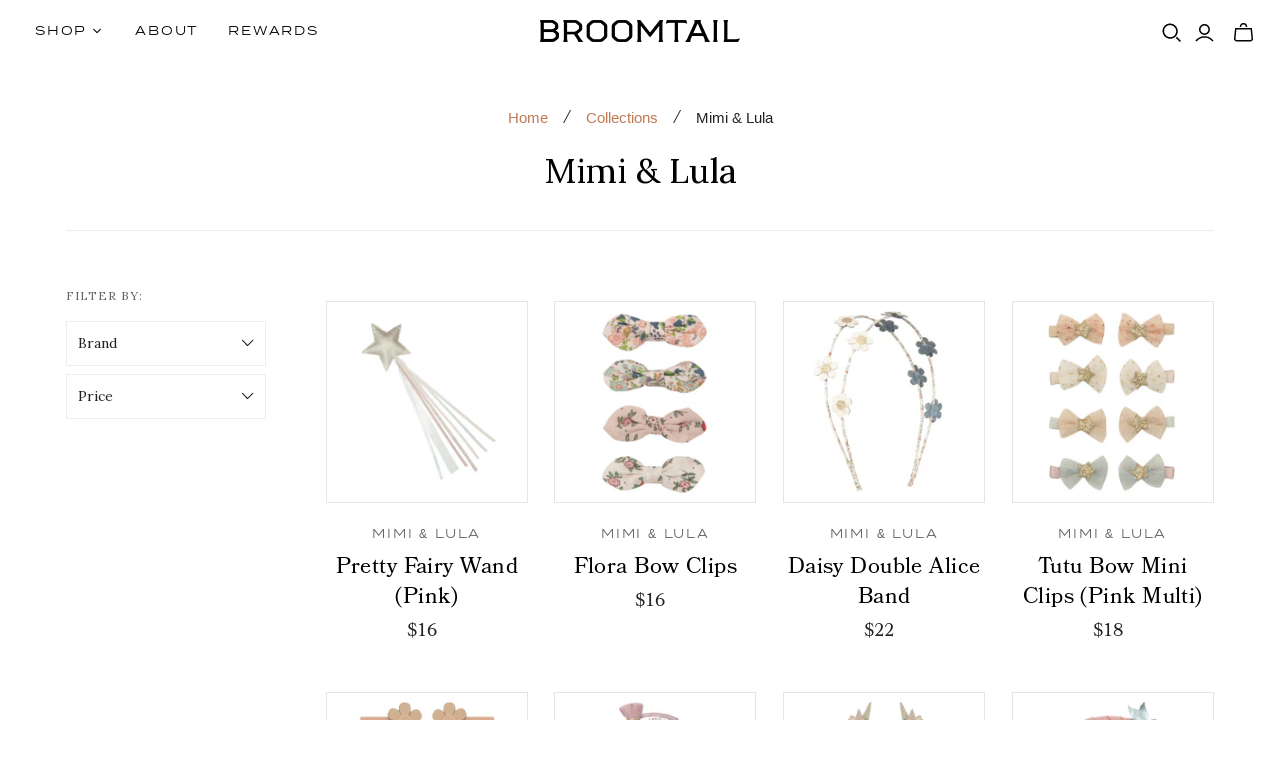

--- FILE ---
content_type: text/html; charset=utf-8
request_url: https://broomtailkids.com/collections/mimi-lula
body_size: 52265
content:
<!DOCTYPE html>
<html class="no-js no-touch" lang="en">
<head>
  <meta charset="utf-8">
  <meta http-equiv="X-UA-Compatible" content="IE=edge,chrome=1">
  <meta name="viewport" content="width=device-width,initial-scale=1">

  <!-- Preconnect Domains -->
  <link rel="preconnect" href="https://cdn.shopify.com" crossorigin>
  <link rel="preconnect" href="https://fonts.shopify.com" crossorigin>
  <link rel="preconnect" href="https://monorail-edge.shopifysvc.com">

  <!-- Preload Assets -->
  <link rel="preload" href="//broomtailkids.com/cdn/shop/t/11/assets/theme.css?v=168499804063185187511762187840" as="style">
  <link rel="preload" href="//broomtailkids.com/cdn/shop/t/11/assets/atlantic.js?v=171901838290610458051759832830" as="script">
  <link rel="preload" href="//broomtailkids.com/cdn/shop/t/11/assets/plugins.js?v=79646608729114258551759832799" as="script">
  <link rel="preload" href="//broomtailkids.com/cdn/shopifycloud/storefront/assets/themes_support/api.jquery-7ab1a3a4.js" as="script">
  <link rel="preload" href="//broomtailkids.com/cdn/shop/t/11/assets/atlantic-icons.woff?v=75156632991815219611759832795" as="font" type="font/woff" crossorigin>

  

  

  <title>Mimi &amp; Lula&ndash; Broomtail
</title>

  
    <meta name="description" content="Broomtail is a neighborhood shop carrying a curated selection of clothing, toys, accessories and books for babies and children. From welcoming a new baby to holidays and birthdays, we can help you find a special and unique gift they're sure to love.">
  

  
  <link rel="shortcut icon" href="//broomtailkids.com/cdn/shop/files/favicon_32x32.png?v=1712774402" type="image/png">


  <link href="//broomtailkids.com/cdn/shop/t/11/assets/theme.scss.css?v=50221737934676389781762168692" rel="stylesheet" type="text/css" media="all" />

  
    <link rel="canonical" href="https://broomtailkids.com/collections/mimi-lula" />
  
<script async crossorigin fetchpriority="high" src="/cdn/shopifycloud/importmap-polyfill/es-modules-shim.2.4.0.js"></script>
<script type="importmap">
{
  "imports": {
    "element.base-media": "//broomtailkids.com/cdn/shop/t/11/assets/element.base-media.js?v=61305152781971747521759832791",
    "element.image.parallax": "//broomtailkids.com/cdn/shop/t/11/assets/element.image.parallax.js?v=59188309605188605141759832822",
    "element.model": "//broomtailkids.com/cdn/shop/t/11/assets/element.model.js?v=104979259955732717291759832787",
    "element.quantity-selector": "//broomtailkids.com/cdn/shop/t/11/assets/element.quantity-selector.js?v=68208048201360514121759832812",
    "element.text.rte": "//broomtailkids.com/cdn/shop/t/11/assets/element.text.rte.js?v=28194737298593644281759832811",
    "element.video": "//broomtailkids.com/cdn/shop/t/11/assets/element.video.js?v=110560105447302630031759832802",
    "is-land": "//broomtailkids.com/cdn/shop/t/11/assets/is-land.min.js?v=92343381495565747271759832814",
    "jquery.cart": "//broomtailkids.com/cdn/shop/t/11/assets/jquery.cart.min.js?v=42179439857059044121759832815",
    "plugins": "//broomtailkids.com/cdn/shop/t/11/assets/plugins.js?v=79646608729114258551759832799",
    "util.misc": "//broomtailkids.com/cdn/shop/t/11/assets/util.misc.js?v=117964846174238173191759832813",
    "util.product-loader": "//broomtailkids.com/cdn/shop/t/11/assets/util.product-loader.js?v=71947287259713254281759832821",
    "util.resource-loader": "//broomtailkids.com/cdn/shop/t/11/assets/util.resource-loader.js?v=81301169148003274841759832803",
    "vendor.in-view": "//broomtailkids.com/cdn/shop/t/11/assets/vendor.in-view.js?v=126891093837844970591759832794"
  }
}
</script><script type="module" src="//broomtailkids.com/cdn/shop/t/11/assets/is-land.min.js?v=92343381495565747271759832814"></script>
<script>window.performance && window.performance.mark && window.performance.mark('shopify.content_for_header.start');</script><meta name="google-site-verification" content="QqVuCIp31vh3jjmiw3gtR7JxRswerUAPGynJZA1tpdc">
<meta id="shopify-digital-wallet" name="shopify-digital-wallet" content="/33802420364/digital_wallets/dialog">
<meta name="shopify-checkout-api-token" content="d5a56b1d43229c71be2cd1347c156d67">
<meta id="in-context-paypal-metadata" data-shop-id="33802420364" data-venmo-supported="false" data-environment="production" data-locale="en_US" data-paypal-v4="true" data-currency="USD">
<link rel="alternate" type="application/atom+xml" title="Feed" href="/collections/mimi-lula.atom" />
<link rel="next" href="/collections/mimi-lula?page=2">
<link rel="alternate" type="application/json+oembed" href="https://broomtailkids.com/collections/mimi-lula.oembed">
<script async="async" src="/checkouts/internal/preloads.js?locale=en-US"></script>
<link rel="preconnect" href="https://shop.app" crossorigin="anonymous">
<script async="async" src="https://shop.app/checkouts/internal/preloads.js?locale=en-US&shop_id=33802420364" crossorigin="anonymous"></script>
<script id="apple-pay-shop-capabilities" type="application/json">{"shopId":33802420364,"countryCode":"US","currencyCode":"USD","merchantCapabilities":["supports3DS"],"merchantId":"gid:\/\/shopify\/Shop\/33802420364","merchantName":"Broomtail","requiredBillingContactFields":["postalAddress","email"],"requiredShippingContactFields":["postalAddress","email"],"shippingType":"shipping","supportedNetworks":["visa","masterCard","amex","discover","elo","jcb"],"total":{"type":"pending","label":"Broomtail","amount":"1.00"},"shopifyPaymentsEnabled":true,"supportsSubscriptions":true}</script>
<script id="shopify-features" type="application/json">{"accessToken":"d5a56b1d43229c71be2cd1347c156d67","betas":["rich-media-storefront-analytics"],"domain":"broomtailkids.com","predictiveSearch":true,"shopId":33802420364,"locale":"en"}</script>
<script>var Shopify = Shopify || {};
Shopify.shop = "broomtail.myshopify.com";
Shopify.locale = "en";
Shopify.currency = {"active":"USD","rate":"1.0"};
Shopify.country = "US";
Shopify.theme = {"name":"Atlantic - PBC - Theme Update","id":154164199648,"schema_name":"Atlantic","schema_version":"19.1.0","theme_store_id":566,"role":"main"};
Shopify.theme.handle = "null";
Shopify.theme.style = {"id":null,"handle":null};
Shopify.cdnHost = "broomtailkids.com/cdn";
Shopify.routes = Shopify.routes || {};
Shopify.routes.root = "/";</script>
<script type="module">!function(o){(o.Shopify=o.Shopify||{}).modules=!0}(window);</script>
<script>!function(o){function n(){var o=[];function n(){o.push(Array.prototype.slice.apply(arguments))}return n.q=o,n}var t=o.Shopify=o.Shopify||{};t.loadFeatures=n(),t.autoloadFeatures=n()}(window);</script>
<script>
  window.ShopifyPay = window.ShopifyPay || {};
  window.ShopifyPay.apiHost = "shop.app\/pay";
  window.ShopifyPay.redirectState = null;
</script>
<script id="shop-js-analytics" type="application/json">{"pageType":"collection"}</script>
<script defer="defer" async type="module" src="//broomtailkids.com/cdn/shopifycloud/shop-js/modules/v2/client.init-shop-cart-sync_BN7fPSNr.en.esm.js"></script>
<script defer="defer" async type="module" src="//broomtailkids.com/cdn/shopifycloud/shop-js/modules/v2/chunk.common_Cbph3Kss.esm.js"></script>
<script defer="defer" async type="module" src="//broomtailkids.com/cdn/shopifycloud/shop-js/modules/v2/chunk.modal_DKumMAJ1.esm.js"></script>
<script type="module">
  await import("//broomtailkids.com/cdn/shopifycloud/shop-js/modules/v2/client.init-shop-cart-sync_BN7fPSNr.en.esm.js");
await import("//broomtailkids.com/cdn/shopifycloud/shop-js/modules/v2/chunk.common_Cbph3Kss.esm.js");
await import("//broomtailkids.com/cdn/shopifycloud/shop-js/modules/v2/chunk.modal_DKumMAJ1.esm.js");

  window.Shopify.SignInWithShop?.initShopCartSync?.({"fedCMEnabled":true,"windoidEnabled":true});

</script>
<script>
  window.Shopify = window.Shopify || {};
  if (!window.Shopify.featureAssets) window.Shopify.featureAssets = {};
  window.Shopify.featureAssets['shop-js'] = {"shop-cart-sync":["modules/v2/client.shop-cart-sync_CJVUk8Jm.en.esm.js","modules/v2/chunk.common_Cbph3Kss.esm.js","modules/v2/chunk.modal_DKumMAJ1.esm.js"],"init-fed-cm":["modules/v2/client.init-fed-cm_7Fvt41F4.en.esm.js","modules/v2/chunk.common_Cbph3Kss.esm.js","modules/v2/chunk.modal_DKumMAJ1.esm.js"],"init-shop-email-lookup-coordinator":["modules/v2/client.init-shop-email-lookup-coordinator_Cc088_bR.en.esm.js","modules/v2/chunk.common_Cbph3Kss.esm.js","modules/v2/chunk.modal_DKumMAJ1.esm.js"],"init-windoid":["modules/v2/client.init-windoid_hPopwJRj.en.esm.js","modules/v2/chunk.common_Cbph3Kss.esm.js","modules/v2/chunk.modal_DKumMAJ1.esm.js"],"shop-button":["modules/v2/client.shop-button_B0jaPSNF.en.esm.js","modules/v2/chunk.common_Cbph3Kss.esm.js","modules/v2/chunk.modal_DKumMAJ1.esm.js"],"shop-cash-offers":["modules/v2/client.shop-cash-offers_DPIskqss.en.esm.js","modules/v2/chunk.common_Cbph3Kss.esm.js","modules/v2/chunk.modal_DKumMAJ1.esm.js"],"shop-toast-manager":["modules/v2/client.shop-toast-manager_CK7RT69O.en.esm.js","modules/v2/chunk.common_Cbph3Kss.esm.js","modules/v2/chunk.modal_DKumMAJ1.esm.js"],"init-shop-cart-sync":["modules/v2/client.init-shop-cart-sync_BN7fPSNr.en.esm.js","modules/v2/chunk.common_Cbph3Kss.esm.js","modules/v2/chunk.modal_DKumMAJ1.esm.js"],"init-customer-accounts-sign-up":["modules/v2/client.init-customer-accounts-sign-up_CfPf4CXf.en.esm.js","modules/v2/client.shop-login-button_DeIztwXF.en.esm.js","modules/v2/chunk.common_Cbph3Kss.esm.js","modules/v2/chunk.modal_DKumMAJ1.esm.js"],"pay-button":["modules/v2/client.pay-button_CgIwFSYN.en.esm.js","modules/v2/chunk.common_Cbph3Kss.esm.js","modules/v2/chunk.modal_DKumMAJ1.esm.js"],"init-customer-accounts":["modules/v2/client.init-customer-accounts_DQ3x16JI.en.esm.js","modules/v2/client.shop-login-button_DeIztwXF.en.esm.js","modules/v2/chunk.common_Cbph3Kss.esm.js","modules/v2/chunk.modal_DKumMAJ1.esm.js"],"avatar":["modules/v2/client.avatar_BTnouDA3.en.esm.js"],"init-shop-for-new-customer-accounts":["modules/v2/client.init-shop-for-new-customer-accounts_CsZy_esa.en.esm.js","modules/v2/client.shop-login-button_DeIztwXF.en.esm.js","modules/v2/chunk.common_Cbph3Kss.esm.js","modules/v2/chunk.modal_DKumMAJ1.esm.js"],"shop-follow-button":["modules/v2/client.shop-follow-button_BRMJjgGd.en.esm.js","modules/v2/chunk.common_Cbph3Kss.esm.js","modules/v2/chunk.modal_DKumMAJ1.esm.js"],"checkout-modal":["modules/v2/client.checkout-modal_B9Drz_yf.en.esm.js","modules/v2/chunk.common_Cbph3Kss.esm.js","modules/v2/chunk.modal_DKumMAJ1.esm.js"],"shop-login-button":["modules/v2/client.shop-login-button_DeIztwXF.en.esm.js","modules/v2/chunk.common_Cbph3Kss.esm.js","modules/v2/chunk.modal_DKumMAJ1.esm.js"],"lead-capture":["modules/v2/client.lead-capture_DXYzFM3R.en.esm.js","modules/v2/chunk.common_Cbph3Kss.esm.js","modules/v2/chunk.modal_DKumMAJ1.esm.js"],"shop-login":["modules/v2/client.shop-login_CA5pJqmO.en.esm.js","modules/v2/chunk.common_Cbph3Kss.esm.js","modules/v2/chunk.modal_DKumMAJ1.esm.js"],"payment-terms":["modules/v2/client.payment-terms_BxzfvcZJ.en.esm.js","modules/v2/chunk.common_Cbph3Kss.esm.js","modules/v2/chunk.modal_DKumMAJ1.esm.js"]};
</script>
<script>(function() {
  var isLoaded = false;
  function asyncLoad() {
    if (isLoaded) return;
    isLoaded = true;
    var urls = ["https:\/\/storage.nfcube.com\/instafeed-b653d1d958c8512bb9411806ecb68796.js?shop=broomtail.myshopify.com"];
    for (var i = 0; i < urls.length; i++) {
      var s = document.createElement('script');
      s.type = 'text/javascript';
      s.async = true;
      s.src = urls[i];
      var x = document.getElementsByTagName('script')[0];
      x.parentNode.insertBefore(s, x);
    }
  };
  if(window.attachEvent) {
    window.attachEvent('onload', asyncLoad);
  } else {
    window.addEventListener('load', asyncLoad, false);
  }
})();</script>
<script id="__st">var __st={"a":33802420364,"offset":-25200,"reqid":"f6a4a43d-0dc5-4832-a1ec-73d970406318-1769819994","pageurl":"broomtailkids.com\/collections\/mimi-lula","u":"512ec78d405e","p":"collection","rtyp":"collection","rid":410079035616};</script>
<script>window.ShopifyPaypalV4VisibilityTracking = true;</script>
<script id="captcha-bootstrap">!function(){'use strict';const t='contact',e='account',n='new_comment',o=[[t,t],['blogs',n],['comments',n],[t,'customer']],c=[[e,'customer_login'],[e,'guest_login'],[e,'recover_customer_password'],[e,'create_customer']],r=t=>t.map((([t,e])=>`form[action*='/${t}']:not([data-nocaptcha='true']) input[name='form_type'][value='${e}']`)).join(','),a=t=>()=>t?[...document.querySelectorAll(t)].map((t=>t.form)):[];function s(){const t=[...o],e=r(t);return a(e)}const i='password',u='form_key',d=['recaptcha-v3-token','g-recaptcha-response','h-captcha-response',i],f=()=>{try{return window.sessionStorage}catch{return}},m='__shopify_v',_=t=>t.elements[u];function p(t,e,n=!1){try{const o=window.sessionStorage,c=JSON.parse(o.getItem(e)),{data:r}=function(t){const{data:e,action:n}=t;return t[m]||n?{data:e,action:n}:{data:t,action:n}}(c);for(const[e,n]of Object.entries(r))t.elements[e]&&(t.elements[e].value=n);n&&o.removeItem(e)}catch(o){console.error('form repopulation failed',{error:o})}}const l='form_type',E='cptcha';function T(t){t.dataset[E]=!0}const w=window,h=w.document,L='Shopify',v='ce_forms',y='captcha';let A=!1;((t,e)=>{const n=(g='f06e6c50-85a8-45c8-87d0-21a2b65856fe',I='https://cdn.shopify.com/shopifycloud/storefront-forms-hcaptcha/ce_storefront_forms_captcha_hcaptcha.v1.5.2.iife.js',D={infoText:'Protected by hCaptcha',privacyText:'Privacy',termsText:'Terms'},(t,e,n)=>{const o=w[L][v],c=o.bindForm;if(c)return c(t,g,e,D).then(n);var r;o.q.push([[t,g,e,D],n]),r=I,A||(h.body.append(Object.assign(h.createElement('script'),{id:'captcha-provider',async:!0,src:r})),A=!0)});var g,I,D;w[L]=w[L]||{},w[L][v]=w[L][v]||{},w[L][v].q=[],w[L][y]=w[L][y]||{},w[L][y].protect=function(t,e){n(t,void 0,e),T(t)},Object.freeze(w[L][y]),function(t,e,n,w,h,L){const[v,y,A,g]=function(t,e,n){const i=e?o:[],u=t?c:[],d=[...i,...u],f=r(d),m=r(i),_=r(d.filter((([t,e])=>n.includes(e))));return[a(f),a(m),a(_),s()]}(w,h,L),I=t=>{const e=t.target;return e instanceof HTMLFormElement?e:e&&e.form},D=t=>v().includes(t);t.addEventListener('submit',(t=>{const e=I(t);if(!e)return;const n=D(e)&&!e.dataset.hcaptchaBound&&!e.dataset.recaptchaBound,o=_(e),c=g().includes(e)&&(!o||!o.value);(n||c)&&t.preventDefault(),c&&!n&&(function(t){try{if(!f())return;!function(t){const e=f();if(!e)return;const n=_(t);if(!n)return;const o=n.value;o&&e.removeItem(o)}(t);const e=Array.from(Array(32),(()=>Math.random().toString(36)[2])).join('');!function(t,e){_(t)||t.append(Object.assign(document.createElement('input'),{type:'hidden',name:u})),t.elements[u].value=e}(t,e),function(t,e){const n=f();if(!n)return;const o=[...t.querySelectorAll(`input[type='${i}']`)].map((({name:t})=>t)),c=[...d,...o],r={};for(const[a,s]of new FormData(t).entries())c.includes(a)||(r[a]=s);n.setItem(e,JSON.stringify({[m]:1,action:t.action,data:r}))}(t,e)}catch(e){console.error('failed to persist form',e)}}(e),e.submit())}));const S=(t,e)=>{t&&!t.dataset[E]&&(n(t,e.some((e=>e===t))),T(t))};for(const o of['focusin','change'])t.addEventListener(o,(t=>{const e=I(t);D(e)&&S(e,y())}));const B=e.get('form_key'),M=e.get(l),P=B&&M;t.addEventListener('DOMContentLoaded',(()=>{const t=y();if(P)for(const e of t)e.elements[l].value===M&&p(e,B);[...new Set([...A(),...v().filter((t=>'true'===t.dataset.shopifyCaptcha))])].forEach((e=>S(e,t)))}))}(h,new URLSearchParams(w.location.search),n,t,e,['guest_login'])})(!0,!0)}();</script>
<script integrity="sha256-4kQ18oKyAcykRKYeNunJcIwy7WH5gtpwJnB7kiuLZ1E=" data-source-attribution="shopify.loadfeatures" defer="defer" src="//broomtailkids.com/cdn/shopifycloud/storefront/assets/storefront/load_feature-a0a9edcb.js" crossorigin="anonymous"></script>
<script crossorigin="anonymous" defer="defer" src="//broomtailkids.com/cdn/shopifycloud/storefront/assets/shopify_pay/storefront-65b4c6d7.js?v=20250812"></script>
<script data-source-attribution="shopify.dynamic_checkout.dynamic.init">var Shopify=Shopify||{};Shopify.PaymentButton=Shopify.PaymentButton||{isStorefrontPortableWallets:!0,init:function(){window.Shopify.PaymentButton.init=function(){};var t=document.createElement("script");t.src="https://broomtailkids.com/cdn/shopifycloud/portable-wallets/latest/portable-wallets.en.js",t.type="module",document.head.appendChild(t)}};
</script>
<script data-source-attribution="shopify.dynamic_checkout.buyer_consent">
  function portableWalletsHideBuyerConsent(e){var t=document.getElementById("shopify-buyer-consent"),n=document.getElementById("shopify-subscription-policy-button");t&&n&&(t.classList.add("hidden"),t.setAttribute("aria-hidden","true"),n.removeEventListener("click",e))}function portableWalletsShowBuyerConsent(e){var t=document.getElementById("shopify-buyer-consent"),n=document.getElementById("shopify-subscription-policy-button");t&&n&&(t.classList.remove("hidden"),t.removeAttribute("aria-hidden"),n.addEventListener("click",e))}window.Shopify?.PaymentButton&&(window.Shopify.PaymentButton.hideBuyerConsent=portableWalletsHideBuyerConsent,window.Shopify.PaymentButton.showBuyerConsent=portableWalletsShowBuyerConsent);
</script>
<script data-source-attribution="shopify.dynamic_checkout.cart.bootstrap">document.addEventListener("DOMContentLoaded",(function(){function t(){return document.querySelector("shopify-accelerated-checkout-cart, shopify-accelerated-checkout")}if(t())Shopify.PaymentButton.init();else{new MutationObserver((function(e,n){t()&&(Shopify.PaymentButton.init(),n.disconnect())})).observe(document.body,{childList:!0,subtree:!0})}}));
</script>
<link id="shopify-accelerated-checkout-styles" rel="stylesheet" media="screen" href="https://broomtailkids.com/cdn/shopifycloud/portable-wallets/latest/accelerated-checkout-backwards-compat.css" crossorigin="anonymous">
<style id="shopify-accelerated-checkout-cart">
        #shopify-buyer-consent {
  margin-top: 1em;
  display: inline-block;
  width: 100%;
}

#shopify-buyer-consent.hidden {
  display: none;
}

#shopify-subscription-policy-button {
  background: none;
  border: none;
  padding: 0;
  text-decoration: underline;
  font-size: inherit;
  cursor: pointer;
}

#shopify-subscription-policy-button::before {
  box-shadow: none;
}

      </style>

<script>window.performance && window.performance.mark && window.performance.mark('shopify.content_for_header.end');</script>

  <style>
    :root {
      /* ------------------------------------------------------------
        Typography
      ------------------------------------------------------------ */

      /* Body */
      --element-text-font-family--body: Lora, serif;
      --element-text-font-weight--body: 400;
      --element-text-font-size--rte-body: 15px;


      /* Headings */
      --element-text-font-family--heading: Lora, serif;
      --element-text-font-weight--heading: 400;
      --element-text-letter-spacing--heading: 0px;
      --element-text-text-transform--heading: none;

      --element-text-font-size--heading-xl: 32px;
      --element-text-font-size--heading-lg: 28px;
      --element-text-font-size--heading-md: 24px;
      --element-text-font-size--heading-sm: 20px;
      --element-text-font-size--heading-xs: 18px;

      /* Buttons */
      --element-button-font-family: Lora;
      --element-button-font-size: 13px;
      --element-button-letter-spacing: 0px;
      --element-button-radius: 0px;

      /* ------------------------------------------------------------
        Colors
      ------------------------------------------------------------ */
      --color-primary: #222222; 
      --color-secondary: white;
      --root-color-primary: #222222; 
      --root-color-secondary: white;
      --element-text-color: #222222;

      --element-button-color-primary: #c07a53;
      --element-button-color-secondary: #f6ebd8;

      --element-swatch-radius: 0;

      --color-sale-tag-text: white;
      --color-sale-tag: #c07a53;
    }

    /* Override Shopify Payment Button styles */
    .shopify-payment-button .shopify-payment-button__button--unbranded,
    .shopify-payment-button .shopify-payment-button__button {
      --element-text-line-height--body-md: 1;
      font-family: var(--element-button-font-family) !important;
      letter-spacing: var(--element-button-letter-spacing) !important;
      box-shadow: none;
    }

    .add-to-cart-button{
      --element-button-padding-inline: var(--size-6);
      --element-text-line-height--body-md: 1;
    }

    .add-to-cart-button .element-text{
      text-transform: uppercase;
    }

    .element-button--inverted.add-to-cart-button:hover{
      background-color: #eedac4;
    }
    
    label:not(.disabled) .variant-option-value-name-selected {
      background-color: var(--element-button-color-primary);
      color: var(--element-button-color-secondary);
    }

    label:not(.disabled) .variant-option-value-name {
      background-color: white;
      color: #222222;
      box-shadow: inset 0 0 0 1px #eeeeee;
    }

    .element-badge--sale .element-text{
      color: var(--color-sale-tag-text);
    }

    .overlay-lightbox__overlay {
      z-index: 10000;
     }

    .element-text--rte ul {
      padding-left: 20px;
      list-style-type: disc;
      margin: 0 0 20px;
    }

    .element-text--rte table {
      display: block;
      width: fit-content;
      max-width: 100%;
      height: auto;
      margin: 30px 0;
      overflow-x: auto;
      white-space: nowrap;
      border: 1px solid #eeeeee;
    }

    .element-text--rte > table:first-child {
      margin-top: 0;
    }

    .element-text--rte table td,
    .element-text--rte table th {
      padding: 18px 20px;
      border: 1px solid #eeeeee;
    }

    .element-text--rte table thead td,
    .element-text--rte table thead th {
      background-color: #fbfbfb;
    }
  </style>

  
  















<meta property="og:site_name" content="Broomtail">
<meta property="og:url" content="https://broomtailkids.com/collections/mimi-lula">
<meta property="og:title" content="Mimi &amp; Lula">
<meta property="og:type" content="website">
<meta property="og:description" content="Broomtail is a neighborhood shop carrying a curated selection of clothing, toys, accessories and books for babies and children. From welcoming a new baby to holidays and birthdays, we can help you find a special and unique gift they&#39;re sure to love.">




    
    
    

    
    
    <meta
      property="og:image"
      content="https://broomtailkids.com/cdn/shop/collections/Bright_sky_embellished_velvet_alice_2_1200x1200.jpg?v=1725786909"
    />
    <meta
      property="og:image:secure_url"
      content="https://broomtailkids.com/cdn/shop/collections/Bright_sky_embellished_velvet_alice_2_1200x1200.jpg?v=1725786909"
    />
    <meta property="og:image:width" content="1200" />
    <meta property="og:image:height" content="1200" />
    
    
    <meta property="og:image:alt" content="Mimi & Lula" />
  
















<meta name="twitter:title" content="Mimi &amp; Lula">
<meta name="twitter:description" content="Broomtail is a neighborhood shop carrying a curated selection of clothing, toys, accessories and books for babies and children. From welcoming a new baby to holidays and birthdays, we can help you find a special and unique gift they&#39;re sure to love.">


    
    
    
      
      
      <meta name="twitter:card" content="summary">
    
    
    <meta
      property="twitter:image"
      content="https://broomtailkids.com/cdn/shop/collections/Bright_sky_embellished_velvet_alice_2_1200x1200_crop_center.jpg?v=1725786909"
    />
    <meta property="twitter:image:width" content="1200" />
    <meta property="twitter:image:height" content="1200" />
    
    
    <meta property="twitter:image:alt" content="Mimi &amp; Lula" />
  



  <script>
    document.documentElement.className=document.documentElement.className.replace(/\bno-js\b/,'js');
    if(window.Shopify&&window.Shopify.designMode)document.documentElement.className+=' in-theme-editor';
    if(('ontouchstart' in window)||window.DocumentTouch&&document instanceof DocumentTouch)document.documentElement.className=document.documentElement.className.replace(/\bno-touch\b/,'has-touch');
  </script>

  <!-- Theme CSS -->
  <link rel="stylesheet" href="//broomtailkids.com/cdn/shop/t/11/assets/theme.css?v=168499804063185187511762187840">

  <!-- Store object -->
  
  <script>
    window.Theme = {};
    Theme.version = "19.1.0";
    Theme.name = 'Atlantic';
    Theme.products = new Array();
    Theme.shippingCalcErrorMessage = "Error: zip / postal code --error_message--";
    Theme.shippingCalcMultiRates = "There are --number_of_rates-- shipping rates available for --address--, starting at --rate--.";
    Theme.shippingCalcOneRate = "There is one shipping rate available for --address--.";
    Theme.shippingCalcNoRates = "We do not ship to this destination.";
    Theme.shippingCalcRateValues = "--rate_title-- at --rate--";
    Theme.userLoggedIn = false;
    Theme.userAddress = '';
    Theme.centerHeader = false;
  
    Theme.cartItemsOne = "item";
    Theme.cartItemsOther = "items";
  
    Theme.addToCart = "Add to cart";
    Theme.soldOut = "Sold out";
    Theme.unavailable = "Unavailable";
    Theme.routes = {
      "root_url": "/",
      "account_url": "/account",
      "account_login_url": "/account/login",
      "account_logout_url": "/account/logout",
      "account_register_url": "/account/register",
      "account_addresses_url": "/account/addresses",
      "collections_url": "/collections",
      "all_products_collection_url": "/collections/all",
      "search_url": "/search",
      "cart_url": "/cart",
      "cart_add_url": "/cart/add",
      "cart_change_url": "/cart/change",
      "cart_clear_url": "/cart/clear",
      "product_recommendations_url": "/recommendations/products",
      "predictive_search_url": "/search/suggest",
    };
  </script>
  



<!-- BEGIN app block: shopify://apps/zapiet-pickup-delivery/blocks/app-embed/5599aff0-8af1-473a-a372-ecd72a32b4d5 -->









    <style>#storePickupApp {
}</style>




<script type="text/javascript">
    var zapietTranslations = {};

    window.ZapietMethods = {"shipping":{"active":true,"enabled":true,"name":"Shipping","sort":1,"status":{"condition":"price","operator":"morethan","value":0,"enabled":true,"product_conditions":{"enabled":false,"value":"Delivery Only,Pickup Only","enable":false,"property":"tags","hide_button":false}},"button":{"type":"default","default":null,"hover":"","active":null}},"delivery":{"active":false,"enabled":false,"name":"Delivery","sort":2,"status":{"condition":"price","operator":"morethan","value":0,"enabled":true,"product_conditions":{"enabled":false,"value":"Pickup Only,Shipping Only","enable":false,"property":"tags","hide_button":false}},"button":{"type":"default","default":null,"hover":"","active":null}},"pickup":{"active":false,"enabled":true,"name":"Pickup","sort":3,"status":{"condition":"price","operator":"morethan","value":0,"enabled":true,"product_conditions":{"enabled":false,"value":"Delivery Only,Shipping Only","enable":false,"property":"tags","hide_button":false}},"button":{"type":"default","default":null,"hover":"","active":null}}}
    window.ZapietEvent = {
        listen: function(eventKey, callback) {
            if (!this.listeners) {
                this.listeners = [];
            }
            this.listeners.push({
                eventKey: eventKey,
                callback: callback
            });
        },
    };

    

    
        
        var language_settings = {"enable_app":true,"enable_geo_search_for_pickups":false,"pickup_region_filter_enabled":false,"pickup_region_filter_field":null,"currency":"USD","weight_format":"kg","pickup.enable_map":false,"delivery_validation_method":"exact_postcode_matching","base_country_name":"United States","base_country_code":"US","method_display_style":"default","default_method_display_style":"classic","date_format":"l, F j, Y","time_format":"h:i A","week_day_start":"Sun","pickup_address_format":"<span class=\"name\"><strong>{{company_name}}</strong></span><span class=\"address\">{{address_line_1}}<br>{{city}}, {{postal_code}}</span><span class=\"distance\">{{distance}}</span>{{more_information}}","rates_enabled":true,"payment_customization_enabled":false,"distance_format":"km","enable_delivery_address_autocompletion":false,"enable_delivery_current_location":false,"enable_pickup_address_autocompletion":false,"pickup_date_picker_enabled":true,"pickup_time_picker_enabled":true,"delivery_note_enabled":false,"delivery_note_required":false,"delivery_date_picker_enabled":true,"delivery_time_picker_enabled":true,"shipping.date_picker_enabled":false,"delivery_validate_cart":false,"pickup_validate_cart":false,"gmak":"","enable_checkout_locale":true,"enable_checkout_url":true,"disable_widget_for_digital_items":false,"disable_widget_for_product_handles":"gift-card","colors":{"widget_active_background_color":null,"widget_active_border_color":null,"widget_active_icon_color":null,"widget_active_text_color":null,"widget_inactive_background_color":null,"widget_inactive_border_color":null,"widget_inactive_icon_color":null,"widget_inactive_text_color":null},"delivery_validator":{"enabled":false,"show_on_page_load":true,"sticky":true},"checkout":{"delivery":{"discount_code":null,"prepopulate_shipping_address":true,"preselect_first_available_time":true},"pickup":{"discount_code":"","prepopulate_shipping_address":true,"customer_phone_required":false,"preselect_first_location":true,"preselect_first_available_time":true},"shipping":{"discount_code":null}},"day_name_attribute_enabled":false,"methods":{"shipping":{"active":true,"enabled":true,"name":"Shipping","sort":1,"status":{"condition":"price","operator":"morethan","value":0,"enabled":true,"product_conditions":{"enabled":false,"value":"Delivery Only,Pickup Only","enable":false,"property":"tags","hide_button":false}},"button":{"type":"default","default":null,"hover":"","active":null}},"delivery":{"active":false,"enabled":false,"name":"Delivery","sort":2,"status":{"condition":"price","operator":"morethan","value":0,"enabled":true,"product_conditions":{"enabled":false,"value":"Pickup Only,Shipping Only","enable":false,"property":"tags","hide_button":false}},"button":{"type":"default","default":null,"hover":"","active":null}},"pickup":{"active":false,"enabled":true,"name":"Pickup","sort":3,"status":{"condition":"price","operator":"morethan","value":0,"enabled":true,"product_conditions":{"enabled":false,"value":"Delivery Only,Shipping Only","enable":false,"property":"tags","hide_button":false}},"button":{"type":"default","default":null,"hover":"","active":null}}},"translations":{"methods":{"shipping":"Shipping","pickup":"Pickups","delivery":"Delivery"},"calendar":{"january":"January","february":"February","march":"March","april":"April","may":"May","june":"June","july":"July","august":"August","september":"September","october":"October","november":"November","december":"December","sunday":"Sun","monday":"Mon","tuesday":"Tue","wednesday":"Wed","thursday":"Thu","friday":"Fri","saturday":"Sat","today":"","close":"","labelMonthNext":"Next month","labelMonthPrev":"Previous month","labelMonthSelect":"Select a month","labelYearSelect":"Select a year","and":"and","between":"between"},"pickup":{"checkout_button":"Checkout","location_label":"Choose a location.","could_not_find_location":"Sorry, we could not find your location.","datepicker_label":"Choose a date and time.","datepicker_placeholder":"Please choose a date","date_time_output":"{{DATE}} at {{TIME}}","location_placeholder":"Enter your postal code ...","filter_by_region_placeholder":"Filter by state/province","heading":"Store Pickup","note":"","max_order_total":"Maximum order value for pickup is $0.00","max_order_weight":"Maximum order weight for pickup is {{ weight }}","min_order_total":"Minimum order value for pickup is $0.00","min_order_weight":"Minimum order weight for pickup is {{ weight }}","more_information":"More information","no_date_time_selected":"Please select a date & time.","no_locations_found":"Sorry, pickup is not available for your selected items.","no_locations_region":"Sorry, pickup is not available in your region.","cart_eligibility_error":"Sorry, pickup is not available for your selected items.","method_not_available":"Not available","opening_hours":"Opening hours","locations_found":"Please select a pickup location:","preselect_first_available_time":"Select a time","dates_not_available":"Sorry, your selected items are not currently available for pickup.","checkout_error":"Please select a date and time for pickup.","location_error":"Please select a pickup location."},"delivery":{"checkout_button":"Checkout","could_not_find_location":"Sorry, we could not find your location.","datepicker_label":"Choose a date and time.","datepicker_placeholder":"Choose a date and time.","date_time_output":"{{DATE}} between {{SLOT_START_TIME}} and {{SLOT_END_TIME}}","delivery_note_label":"Please enter delivery instructions (optional)","delivery_validator_button_label":"Go","delivery_validator_eligible_button_label":"Continue shopping","delivery_validator_eligible_button_link":"#","delivery_validator_eligible_content":"To start shopping just click the button below","delivery_validator_eligible_heading":"Great, we deliver to your area!","delivery_validator_error_button_label":"Continue shopping","delivery_validator_error_button_link":"#","delivery_validator_error_content":"Sorry, it looks like we have encountered an unexpected error. Please try again.","delivery_validator_error_heading":"An error occured","delivery_validator_not_eligible_button_label":"Continue shopping","delivery_validator_not_eligible_button_link":"#","delivery_validator_not_eligible_content":"You are more then welcome to continue browsing our store","delivery_validator_not_eligible_heading":"Sorry, we do not deliver to your area","delivery_validator_placeholder":"Enter your postal code ...","delivery_validator_prelude":"Do we deliver?","available":"Great! You are eligible for delivery.","heading":"Local Delivery","note":"Enter your postal code to check if you are eligible for local delivery:","max_order_total":"Maximum order value for delivery is $0.00","max_order_weight":"Maximum order weight for delivery is {{ weight }}","min_order_total":"Minimum order value for delivery is $0.00","min_order_weight":"Minimum order weight for delivery is {{ weight }}","delivery_note_error":"Please enter delivery instructions","no_date_time_selected":"Please select a date & time for delivery.","cart_eligibility_error":"Sorry, delivery is not available for your selected items.","method_not_available":"Not available","delivery_note_label_required":"Please enter delivery instructions (required)","location_placeholder":"Enter your postal code ...","preselect_first_available_time":"Select a time","not_available":"Sorry, delivery is not available in your area.","dates_not_available":"Sorry, your selected items are not currently available for delivery.","checkout_error":"Please enter a valid zipcode and select your preferred date and time for delivery."},"shipping":{"checkout_button":"Checkout","datepicker_placeholder":"Choose a date.","heading":"Shipping","note":"Please click the checkout button to continue.","max_order_total":"Maximum order value for shipping is $0.00","max_order_weight":"Maximum order weight for shipping is {{ weight }}","min_order_total":"Minimum order value for shipping is $0.00","min_order_weight":"Minimum order weight for shipping is {{ weight }}","cart_eligibility_error":"Sorry, shipping is not available for your selected items.","method_not_available":"Not available","checkout_error":"Please choose a date for shipping."},"widget":{"zapiet_id_error":"There was a problem adding the Zapiet ID to your cart","attributes_error":"There was a problem adding the attributes to your cart","no_delivery_options_available":"No delivery options are available for your products","no_checkout_method_error":"Please select a delivery option"},"order_status":{"pickup_details_heading":"Pickup details","pickup_details_text":"Your order will be ready for collection at our {{ Pickup-Location-Company }} location{% if Pickup-Date %} on {{ Pickup-Date | date: \"%A, %d %B\" }}{% if Pickup-Time %} at {{ Pickup-Time }}{% endif %}{% endif %}","delivery_details_heading":"Delivery details","delivery_details_text":"Your order will be delivered locally by our team{% if Delivery-Date %} on the {{ Delivery-Date | date: \"%A, %d %B\" }}{% if Delivery-Time %} between {{ Delivery-Time }}{% endif %}{% endif %}","shipping_details_heading":"Shipping details","shipping_details_text":"Your order will arrive soon{% if Shipping-Date %} on the {{ Shipping-Date | date: \"%A, %d %B\" }}{% endif %}"},"product_widget":{"title":"Delivery and pickup options:","pickup_at":"Pickup at {{ location }}","ready_for_collection":"Ready for collection from","on":"on","view_all_stores":"View all stores","pickup_not_available_item":"Pickup not available for this item","delivery_not_available_location":"Delivery not available for {{ postal_code }}","delivered_by":"Delivered by {{ date }}","delivered_today":"Delivered today","change":"Change","tomorrow":"tomorrow","today":"today","delivery_to":"Delivery to {{ postal_code }}","showing_options_for":"Showing options for {{ postal_code }}","modal_heading":"Select a store for pickup","modal_subheading":"Showing stores near {{ postal_code }}","show_opening_hours":"Show opening hours","hide_opening_hours":"Hide opening hours","closed":"Closed","input_placeholder":"Enter your postal code","input_button":"Check","input_error":"Add a postal code to check available delivery and pickup options.","pickup_available":"Pickup available","not_available":"Not available","select":"Select","selected":"Selected","find_a_store":"Find a store"},"shipping_language_code":"en","delivery_language_code":"en-AU","pickup_language_code":"en-CA"},"default_language":"en","region":"us-2","api_region":"api-us","enable_zapiet_id_all_items":true,"widget_restore_state_on_load":false,"draft_orders_enabled":false,"preselect_checkout_method":true,"widget_show_could_not_locate_div_error":true,"checkout_extension_enabled":false,"show_pickup_consent_checkbox":false,"show_delivery_consent_checkbox":false,"subscription_paused":false,"pickup_note_enabled":false,"pickup_note_required":false,"shipping_note_enabled":false,"shipping_note_required":false};
        zapietTranslations["en"] = language_settings.translations;
    

    function initializeZapietApp() {
        var products = [];

        

        window.ZapietCachedSettings = {
            cached_config: {"enable_app":true,"enable_geo_search_for_pickups":false,"pickup_region_filter_enabled":false,"pickup_region_filter_field":null,"currency":"USD","weight_format":"kg","pickup.enable_map":false,"delivery_validation_method":"exact_postcode_matching","base_country_name":"United States","base_country_code":"US","method_display_style":"default","default_method_display_style":"classic","date_format":"l, F j, Y","time_format":"h:i A","week_day_start":"Sun","pickup_address_format":"<span class=\"name\"><strong>{{company_name}}</strong></span><span class=\"address\">{{address_line_1}}<br>{{city}}, {{postal_code}}</span><span class=\"distance\">{{distance}}</span>{{more_information}}","rates_enabled":true,"payment_customization_enabled":false,"distance_format":"km","enable_delivery_address_autocompletion":false,"enable_delivery_current_location":false,"enable_pickup_address_autocompletion":false,"pickup_date_picker_enabled":true,"pickup_time_picker_enabled":true,"delivery_note_enabled":false,"delivery_note_required":false,"delivery_date_picker_enabled":true,"delivery_time_picker_enabled":true,"shipping.date_picker_enabled":false,"delivery_validate_cart":false,"pickup_validate_cart":false,"gmak":"","enable_checkout_locale":true,"enable_checkout_url":true,"disable_widget_for_digital_items":false,"disable_widget_for_product_handles":"gift-card","colors":{"widget_active_background_color":null,"widget_active_border_color":null,"widget_active_icon_color":null,"widget_active_text_color":null,"widget_inactive_background_color":null,"widget_inactive_border_color":null,"widget_inactive_icon_color":null,"widget_inactive_text_color":null},"delivery_validator":{"enabled":false,"show_on_page_load":true,"sticky":true},"checkout":{"delivery":{"discount_code":null,"prepopulate_shipping_address":true,"preselect_first_available_time":true},"pickup":{"discount_code":"","prepopulate_shipping_address":true,"customer_phone_required":false,"preselect_first_location":true,"preselect_first_available_time":true},"shipping":{"discount_code":null}},"day_name_attribute_enabled":false,"methods":{"shipping":{"active":true,"enabled":true,"name":"Shipping","sort":1,"status":{"condition":"price","operator":"morethan","value":0,"enabled":true,"product_conditions":{"enabled":false,"value":"Delivery Only,Pickup Only","enable":false,"property":"tags","hide_button":false}},"button":{"type":"default","default":null,"hover":"","active":null}},"delivery":{"active":false,"enabled":false,"name":"Delivery","sort":2,"status":{"condition":"price","operator":"morethan","value":0,"enabled":true,"product_conditions":{"enabled":false,"value":"Pickup Only,Shipping Only","enable":false,"property":"tags","hide_button":false}},"button":{"type":"default","default":null,"hover":"","active":null}},"pickup":{"active":false,"enabled":true,"name":"Pickup","sort":3,"status":{"condition":"price","operator":"morethan","value":0,"enabled":true,"product_conditions":{"enabled":false,"value":"Delivery Only,Shipping Only","enable":false,"property":"tags","hide_button":false}},"button":{"type":"default","default":null,"hover":"","active":null}}},"translations":{"methods":{"shipping":"Shipping","pickup":"Pickups","delivery":"Delivery"},"calendar":{"january":"January","february":"February","march":"March","april":"April","may":"May","june":"June","july":"July","august":"August","september":"September","october":"October","november":"November","december":"December","sunday":"Sun","monday":"Mon","tuesday":"Tue","wednesday":"Wed","thursday":"Thu","friday":"Fri","saturday":"Sat","today":"","close":"","labelMonthNext":"Next month","labelMonthPrev":"Previous month","labelMonthSelect":"Select a month","labelYearSelect":"Select a year","and":"and","between":"between"},"pickup":{"checkout_button":"Checkout","location_label":"Choose a location.","could_not_find_location":"Sorry, we could not find your location.","datepicker_label":"Choose a date and time.","datepicker_placeholder":"Please choose a date","date_time_output":"{{DATE}} at {{TIME}}","location_placeholder":"Enter your postal code ...","filter_by_region_placeholder":"Filter by state/province","heading":"Store Pickup","note":"","max_order_total":"Maximum order value for pickup is $0.00","max_order_weight":"Maximum order weight for pickup is {{ weight }}","min_order_total":"Minimum order value for pickup is $0.00","min_order_weight":"Minimum order weight for pickup is {{ weight }}","more_information":"More information","no_date_time_selected":"Please select a date & time.","no_locations_found":"Sorry, pickup is not available for your selected items.","no_locations_region":"Sorry, pickup is not available in your region.","cart_eligibility_error":"Sorry, pickup is not available for your selected items.","method_not_available":"Not available","opening_hours":"Opening hours","locations_found":"Please select a pickup location:","preselect_first_available_time":"Select a time","dates_not_available":"Sorry, your selected items are not currently available for pickup.","checkout_error":"Please select a date and time for pickup.","location_error":"Please select a pickup location."},"delivery":{"checkout_button":"Checkout","could_not_find_location":"Sorry, we could not find your location.","datepicker_label":"Choose a date and time.","datepicker_placeholder":"Choose a date and time.","date_time_output":"{{DATE}} between {{SLOT_START_TIME}} and {{SLOT_END_TIME}}","delivery_note_label":"Please enter delivery instructions (optional)","delivery_validator_button_label":"Go","delivery_validator_eligible_button_label":"Continue shopping","delivery_validator_eligible_button_link":"#","delivery_validator_eligible_content":"To start shopping just click the button below","delivery_validator_eligible_heading":"Great, we deliver to your area!","delivery_validator_error_button_label":"Continue shopping","delivery_validator_error_button_link":"#","delivery_validator_error_content":"Sorry, it looks like we have encountered an unexpected error. Please try again.","delivery_validator_error_heading":"An error occured","delivery_validator_not_eligible_button_label":"Continue shopping","delivery_validator_not_eligible_button_link":"#","delivery_validator_not_eligible_content":"You are more then welcome to continue browsing our store","delivery_validator_not_eligible_heading":"Sorry, we do not deliver to your area","delivery_validator_placeholder":"Enter your postal code ...","delivery_validator_prelude":"Do we deliver?","available":"Great! You are eligible for delivery.","heading":"Local Delivery","note":"Enter your postal code to check if you are eligible for local delivery:","max_order_total":"Maximum order value for delivery is $0.00","max_order_weight":"Maximum order weight for delivery is {{ weight }}","min_order_total":"Minimum order value for delivery is $0.00","min_order_weight":"Minimum order weight for delivery is {{ weight }}","delivery_note_error":"Please enter delivery instructions","no_date_time_selected":"Please select a date & time for delivery.","cart_eligibility_error":"Sorry, delivery is not available for your selected items.","method_not_available":"Not available","delivery_note_label_required":"Please enter delivery instructions (required)","location_placeholder":"Enter your postal code ...","preselect_first_available_time":"Select a time","not_available":"Sorry, delivery is not available in your area.","dates_not_available":"Sorry, your selected items are not currently available for delivery.","checkout_error":"Please enter a valid zipcode and select your preferred date and time for delivery."},"shipping":{"checkout_button":"Checkout","datepicker_placeholder":"Choose a date.","heading":"Shipping","note":"Please click the checkout button to continue.","max_order_total":"Maximum order value for shipping is $0.00","max_order_weight":"Maximum order weight for shipping is {{ weight }}","min_order_total":"Minimum order value for shipping is $0.00","min_order_weight":"Minimum order weight for shipping is {{ weight }}","cart_eligibility_error":"Sorry, shipping is not available for your selected items.","method_not_available":"Not available","checkout_error":"Please choose a date for shipping."},"widget":{"zapiet_id_error":"There was a problem adding the Zapiet ID to your cart","attributes_error":"There was a problem adding the attributes to your cart","no_delivery_options_available":"No delivery options are available for your products","no_checkout_method_error":"Please select a delivery option"},"order_status":{"pickup_details_heading":"Pickup details","pickup_details_text":"Your order will be ready for collection at our {{ Pickup-Location-Company }} location{% if Pickup-Date %} on {{ Pickup-Date | date: \"%A, %d %B\" }}{% if Pickup-Time %} at {{ Pickup-Time }}{% endif %}{% endif %}","delivery_details_heading":"Delivery details","delivery_details_text":"Your order will be delivered locally by our team{% if Delivery-Date %} on the {{ Delivery-Date | date: \"%A, %d %B\" }}{% if Delivery-Time %} between {{ Delivery-Time }}{% endif %}{% endif %}","shipping_details_heading":"Shipping details","shipping_details_text":"Your order will arrive soon{% if Shipping-Date %} on the {{ Shipping-Date | date: \"%A, %d %B\" }}{% endif %}"},"product_widget":{"title":"Delivery and pickup options:","pickup_at":"Pickup at {{ location }}","ready_for_collection":"Ready for collection from","on":"on","view_all_stores":"View all stores","pickup_not_available_item":"Pickup not available for this item","delivery_not_available_location":"Delivery not available for {{ postal_code }}","delivered_by":"Delivered by {{ date }}","delivered_today":"Delivered today","change":"Change","tomorrow":"tomorrow","today":"today","delivery_to":"Delivery to {{ postal_code }}","showing_options_for":"Showing options for {{ postal_code }}","modal_heading":"Select a store for pickup","modal_subheading":"Showing stores near {{ postal_code }}","show_opening_hours":"Show opening hours","hide_opening_hours":"Hide opening hours","closed":"Closed","input_placeholder":"Enter your postal code","input_button":"Check","input_error":"Add a postal code to check available delivery and pickup options.","pickup_available":"Pickup available","not_available":"Not available","select":"Select","selected":"Selected","find_a_store":"Find a store"},"shipping_language_code":"en","delivery_language_code":"en-AU","pickup_language_code":"en-CA"},"default_language":"en","region":"us-2","api_region":"api-us","enable_zapiet_id_all_items":true,"widget_restore_state_on_load":false,"draft_orders_enabled":false,"preselect_checkout_method":true,"widget_show_could_not_locate_div_error":true,"checkout_extension_enabled":false,"show_pickup_consent_checkbox":false,"show_delivery_consent_checkbox":false,"subscription_paused":false,"pickup_note_enabled":false,"pickup_note_required":false,"shipping_note_enabled":false,"shipping_note_required":false},
            shop_identifier: 'broomtail.myshopify.com',
            language_code: 'en',
            checkout_url: '/cart',
            products: products,
            translations: zapietTranslations,
            customer: {
                first_name: '',
                last_name: '',
                company: '',
                address1: '',
                address2: '',
                city: '',
                province: '',
                country: '',
                zip: '',
                phone: '',
                tags: null
            }
        }

        window.Zapiet.start(window.ZapietCachedSettings, true);

        
            window.ZapietEvent.listen('widget_loaded', function() {
                window.customCheckoutValidation = function (_, callback) {
    window.Zapiet.Cart.getShoppingCart(function (cart) {
        var url = 'https://api.zapiet.com/v4.0/widget/cart-logs?shop=' + window.Shopify.shop;

        function isMobile() {
            return /Android|webOS|iPhone|iPad|iPod|BlackBerry|IEMobile|Opera Mini/i.test(navigator.userAgent);
        }

        function getOSInfo(userAgent) {
            var ua = userAgent.toLowerCase();
            if (ua.indexOf("win") > -1) {
                if (ua.indexOf("windows nt 10.0") > -1) return "Windows 10";
                if (ua.indexOf("windows nt 6.3") > -1) return "Windows 8.1";
                if (ua.indexOf("windows nt 6.2") > -1) return "Windows 8";
                if (ua.indexOf("windows nt 6.1") > -1) return "Windows 7";
                return "Windows (version unknown)";
            }
            if (ua.indexOf("mac") > -1) return "macOS";
            if (ua.indexOf("linux") > -1) return "Linux";
            if (ua.indexOf("android") > -1) return "Android";
            if (ua.indexOf("like mac") > -1) return "iOS";
            return "Unknown OS";
        }

        function getBrowserInfo(userAgent) {
            var ua = userAgent.toLowerCase();
            var match = 
                /(chrome|safari|firefox|opera|msie|trident(?=\/))\/?\s*(\d+)/i.exec(ua) || [];
            var version = ua.match(/version\/(\d+)/i);
            var browser = {name: 'unknown', version: ''};

            if (/trident/i.test(match[1])) {
                browser.name = 'IE';
                browser.version = /\brv[ :]+(\d+)/g.exec(ua) || '';
            } else if (match[1] === 'Chrome') {
                var temp = ua.match(/\b(OPR|Edge)\/(\d+)/);
                if (temp) {
                    browser.name = temp[1].replace('OPR', 'Opera');
                    browser.version = temp[2];
                } else {
                    browser.name = match[1];
                    browser.version = match[2];
                }
            } else if (version && ua.indexOf('safari') > -1) {
                browser.name = 'Safari';
                browser.version = version[1];
            } else {
                if (match[2]) {
                    browser.name = match[1];
                    browser.version = match[2];
                }
            }

            return browser;
        }

        var browserDetails = getBrowserInfo(navigator.userAgent);
        var browserInfo = {
            userAgent: navigator.userAgent,
            browser: browserDetails.name,
            browserVersion: browserDetails.version,
            os: getOSInfo(navigator.userAgent),
            language: navigator.language,
            platform: navigator.platform,
            isMobile: isMobile(),
            screenSize: {
                width: window.screen.width,
                height: window.screen.height
            },
            viewportSize: {
                width: window.innerWidth,
                height: window.innerHeight
            }
        };

        var additionalInfo = {
            currentUrl: window.location.href,
            shopCurrency: Shopify.currency.active
        };

        var logData = {
            cart: cart,
            browserInfo: browserInfo,
            additionalInfo: additionalInfo,
            timestamp: new Date().toISOString()
        };

        fetch(url, {
            method: 'POST',
            body: JSON.stringify(logData),
            headers: { 'Content-type': 'application/json; charset=UTF-8' }
        })
        .then(function() {
            console.log('Zapiet - logged cart data and info', logData);
        })
        .catch(function(error) {
            console.error('Zapiet - error logging data:', error);
        })
        .finally(function() {
            callback(true);
        });
    });
};
            });
        
    }

    function loadZapietStyles(href) {
        var ss = document.createElement("link");
        ss.type = "text/css";
        ss.rel = "stylesheet";
        ss.media = "all";
        ss.href = href;
        document.getElementsByTagName("head")[0].appendChild(ss);
    }

    
        loadZapietStyles("https://cdn.shopify.com/extensions/019c0e30-c101-7c83-84a4-88f53460a057/zapiet-pickup-delivery-1084/assets/storepickup.css");
        var zapietLoadScripts = {
            vendor: true,
            storepickup: true,
            pickup: true,
            delivery: false,
            shipping: true,
            pickup_map: false,
            validator: false
        };

        function zapietScriptLoaded(key) {
            zapietLoadScripts[key] = false;
            if (!Object.values(zapietLoadScripts).includes(true)) {
                initializeZapietApp();
            }
        }
    
</script>




    <script type="module" src="https://cdn.shopify.com/extensions/019c0e30-c101-7c83-84a4-88f53460a057/zapiet-pickup-delivery-1084/assets/vendor.js" onload="zapietScriptLoaded('vendor')" defer></script>
    <script type="module" src="https://cdn.shopify.com/extensions/019c0e30-c101-7c83-84a4-88f53460a057/zapiet-pickup-delivery-1084/assets/storepickup.js" onload="zapietScriptLoaded('storepickup')" defer></script>

    

    
        <script type="module" src="https://cdn.shopify.com/extensions/019c0e30-c101-7c83-84a4-88f53460a057/zapiet-pickup-delivery-1084/assets/pickup.js" onload="zapietScriptLoaded('pickup')" defer></script>
    

    

    
        <script type="module" src="https://cdn.shopify.com/extensions/019c0e30-c101-7c83-84a4-88f53460a057/zapiet-pickup-delivery-1084/assets/shipping.js" onload="zapietScriptLoaded('shipping')" defer></script>
    

    


<!-- END app block --><!-- BEGIN app block: shopify://apps/pagefly-page-builder/blocks/app-embed/83e179f7-59a0-4589-8c66-c0dddf959200 -->

<!-- BEGIN app snippet: pagefly-cro-ab-testing-main -->







<script>
  ;(function () {
    const url = new URL(window.location)
    const viewParam = url.searchParams.get('view')
    if (viewParam && viewParam.includes('variant-pf-')) {
      url.searchParams.set('pf_v', viewParam)
      url.searchParams.delete('view')
      window.history.replaceState({}, '', url)
    }
  })()
</script>



<script type='module'>
  
  window.PAGEFLY_CRO = window.PAGEFLY_CRO || {}

  window.PAGEFLY_CRO['data_debug'] = {
    original_template_suffix: "all_collections",
    allow_ab_test: false,
    ab_test_start_time: 0,
    ab_test_end_time: 0,
    today_date_time: 1769819994000,
  }
  window.PAGEFLY_CRO['GA4'] = { enabled: false}
</script>

<!-- END app snippet -->








  <script src='https://cdn.shopify.com/extensions/019bf883-1122-7445-9dca-5d60e681c2c8/pagefly-page-builder-216/assets/pagefly-helper.js' defer='defer'></script>

  <script src='https://cdn.shopify.com/extensions/019bf883-1122-7445-9dca-5d60e681c2c8/pagefly-page-builder-216/assets/pagefly-general-helper.js' defer='defer'></script>

  <script src='https://cdn.shopify.com/extensions/019bf883-1122-7445-9dca-5d60e681c2c8/pagefly-page-builder-216/assets/pagefly-snap-slider.js' defer='defer'></script>

  <script src='https://cdn.shopify.com/extensions/019bf883-1122-7445-9dca-5d60e681c2c8/pagefly-page-builder-216/assets/pagefly-slideshow-v3.js' defer='defer'></script>

  <script src='https://cdn.shopify.com/extensions/019bf883-1122-7445-9dca-5d60e681c2c8/pagefly-page-builder-216/assets/pagefly-slideshow-v4.js' defer='defer'></script>

  <script src='https://cdn.shopify.com/extensions/019bf883-1122-7445-9dca-5d60e681c2c8/pagefly-page-builder-216/assets/pagefly-glider.js' defer='defer'></script>

  <script src='https://cdn.shopify.com/extensions/019bf883-1122-7445-9dca-5d60e681c2c8/pagefly-page-builder-216/assets/pagefly-slideshow-v1-v2.js' defer='defer'></script>

  <script src='https://cdn.shopify.com/extensions/019bf883-1122-7445-9dca-5d60e681c2c8/pagefly-page-builder-216/assets/pagefly-product-media.js' defer='defer'></script>

  <script src='https://cdn.shopify.com/extensions/019bf883-1122-7445-9dca-5d60e681c2c8/pagefly-page-builder-216/assets/pagefly-product.js' defer='defer'></script>


<script id='pagefly-helper-data' type='application/json'>
  {
    "page_optimization": {
      "assets_prefetching": false
    },
    "elements_asset_mapper": {
      "Accordion": "https://cdn.shopify.com/extensions/019bf883-1122-7445-9dca-5d60e681c2c8/pagefly-page-builder-216/assets/pagefly-accordion.js",
      "Accordion3": "https://cdn.shopify.com/extensions/019bf883-1122-7445-9dca-5d60e681c2c8/pagefly-page-builder-216/assets/pagefly-accordion3.js",
      "CountDown": "https://cdn.shopify.com/extensions/019bf883-1122-7445-9dca-5d60e681c2c8/pagefly-page-builder-216/assets/pagefly-countdown.js",
      "GMap1": "https://cdn.shopify.com/extensions/019bf883-1122-7445-9dca-5d60e681c2c8/pagefly-page-builder-216/assets/pagefly-gmap.js",
      "GMap2": "https://cdn.shopify.com/extensions/019bf883-1122-7445-9dca-5d60e681c2c8/pagefly-page-builder-216/assets/pagefly-gmap.js",
      "GMapBasicV2": "https://cdn.shopify.com/extensions/019bf883-1122-7445-9dca-5d60e681c2c8/pagefly-page-builder-216/assets/pagefly-gmap.js",
      "GMapAdvancedV2": "https://cdn.shopify.com/extensions/019bf883-1122-7445-9dca-5d60e681c2c8/pagefly-page-builder-216/assets/pagefly-gmap.js",
      "HTML.Video": "https://cdn.shopify.com/extensions/019bf883-1122-7445-9dca-5d60e681c2c8/pagefly-page-builder-216/assets/pagefly-htmlvideo.js",
      "HTML.Video2": "https://cdn.shopify.com/extensions/019bf883-1122-7445-9dca-5d60e681c2c8/pagefly-page-builder-216/assets/pagefly-htmlvideo2.js",
      "HTML.Video3": "https://cdn.shopify.com/extensions/019bf883-1122-7445-9dca-5d60e681c2c8/pagefly-page-builder-216/assets/pagefly-htmlvideo2.js",
      "BackgroundVideo": "https://cdn.shopify.com/extensions/019bf883-1122-7445-9dca-5d60e681c2c8/pagefly-page-builder-216/assets/pagefly-htmlvideo2.js",
      "Instagram": "https://cdn.shopify.com/extensions/019bf883-1122-7445-9dca-5d60e681c2c8/pagefly-page-builder-216/assets/pagefly-instagram.js",
      "Instagram2": "https://cdn.shopify.com/extensions/019bf883-1122-7445-9dca-5d60e681c2c8/pagefly-page-builder-216/assets/pagefly-instagram.js",
      "Insta3": "https://cdn.shopify.com/extensions/019bf883-1122-7445-9dca-5d60e681c2c8/pagefly-page-builder-216/assets/pagefly-instagram3.js",
      "Tabs": "https://cdn.shopify.com/extensions/019bf883-1122-7445-9dca-5d60e681c2c8/pagefly-page-builder-216/assets/pagefly-tab.js",
      "Tabs3": "https://cdn.shopify.com/extensions/019bf883-1122-7445-9dca-5d60e681c2c8/pagefly-page-builder-216/assets/pagefly-tab3.js",
      "ProductBox": "https://cdn.shopify.com/extensions/019bf883-1122-7445-9dca-5d60e681c2c8/pagefly-page-builder-216/assets/pagefly-cart.js",
      "FBPageBox2": "https://cdn.shopify.com/extensions/019bf883-1122-7445-9dca-5d60e681c2c8/pagefly-page-builder-216/assets/pagefly-facebook.js",
      "FBLikeButton2": "https://cdn.shopify.com/extensions/019bf883-1122-7445-9dca-5d60e681c2c8/pagefly-page-builder-216/assets/pagefly-facebook.js",
      "TwitterFeed2": "https://cdn.shopify.com/extensions/019bf883-1122-7445-9dca-5d60e681c2c8/pagefly-page-builder-216/assets/pagefly-twitter.js",
      "Paragraph4": "https://cdn.shopify.com/extensions/019bf883-1122-7445-9dca-5d60e681c2c8/pagefly-page-builder-216/assets/pagefly-paragraph4.js",

      "AliReviews": "https://cdn.shopify.com/extensions/019bf883-1122-7445-9dca-5d60e681c2c8/pagefly-page-builder-216/assets/pagefly-3rd-elements.js",
      "BackInStock": "https://cdn.shopify.com/extensions/019bf883-1122-7445-9dca-5d60e681c2c8/pagefly-page-builder-216/assets/pagefly-3rd-elements.js",
      "GloboBackInStock": "https://cdn.shopify.com/extensions/019bf883-1122-7445-9dca-5d60e681c2c8/pagefly-page-builder-216/assets/pagefly-3rd-elements.js",
      "GrowaveWishlist": "https://cdn.shopify.com/extensions/019bf883-1122-7445-9dca-5d60e681c2c8/pagefly-page-builder-216/assets/pagefly-3rd-elements.js",
      "InfiniteOptionsShopPad": "https://cdn.shopify.com/extensions/019bf883-1122-7445-9dca-5d60e681c2c8/pagefly-page-builder-216/assets/pagefly-3rd-elements.js",
      "InkybayProductPersonalizer": "https://cdn.shopify.com/extensions/019bf883-1122-7445-9dca-5d60e681c2c8/pagefly-page-builder-216/assets/pagefly-3rd-elements.js",
      "LimeSpot": "https://cdn.shopify.com/extensions/019bf883-1122-7445-9dca-5d60e681c2c8/pagefly-page-builder-216/assets/pagefly-3rd-elements.js",
      "Loox": "https://cdn.shopify.com/extensions/019bf883-1122-7445-9dca-5d60e681c2c8/pagefly-page-builder-216/assets/pagefly-3rd-elements.js",
      "Opinew": "https://cdn.shopify.com/extensions/019bf883-1122-7445-9dca-5d60e681c2c8/pagefly-page-builder-216/assets/pagefly-3rd-elements.js",
      "Powr": "https://cdn.shopify.com/extensions/019bf883-1122-7445-9dca-5d60e681c2c8/pagefly-page-builder-216/assets/pagefly-3rd-elements.js",
      "ProductReviews": "https://cdn.shopify.com/extensions/019bf883-1122-7445-9dca-5d60e681c2c8/pagefly-page-builder-216/assets/pagefly-3rd-elements.js",
      "PushOwl": "https://cdn.shopify.com/extensions/019bf883-1122-7445-9dca-5d60e681c2c8/pagefly-page-builder-216/assets/pagefly-3rd-elements.js",
      "ReCharge": "https://cdn.shopify.com/extensions/019bf883-1122-7445-9dca-5d60e681c2c8/pagefly-page-builder-216/assets/pagefly-3rd-elements.js",
      "Rivyo": "https://cdn.shopify.com/extensions/019bf883-1122-7445-9dca-5d60e681c2c8/pagefly-page-builder-216/assets/pagefly-3rd-elements.js",
      "TrackingMore": "https://cdn.shopify.com/extensions/019bf883-1122-7445-9dca-5d60e681c2c8/pagefly-page-builder-216/assets/pagefly-3rd-elements.js",
      "Vitals": "https://cdn.shopify.com/extensions/019bf883-1122-7445-9dca-5d60e681c2c8/pagefly-page-builder-216/assets/pagefly-3rd-elements.js",
      "Wiser": "https://cdn.shopify.com/extensions/019bf883-1122-7445-9dca-5d60e681c2c8/pagefly-page-builder-216/assets/pagefly-3rd-elements.js"
    },
    "custom_elements_mapper": {
      "pf-click-action-element": "https://cdn.shopify.com/extensions/019bf883-1122-7445-9dca-5d60e681c2c8/pagefly-page-builder-216/assets/pagefly-click-action-element.js",
      "pf-dialog-element": "https://cdn.shopify.com/extensions/019bf883-1122-7445-9dca-5d60e681c2c8/pagefly-page-builder-216/assets/pagefly-dialog-element.js"
    }
  }
</script>


<!-- END app block --><!-- BEGIN app block: shopify://apps/loyalty-rewards-and-referrals/blocks/embed-sdk/6f172e67-4106-4ac0-89c5-b32a069b3101 -->

<style
  type='text/css'
  data-lion-app-styles='main'
  data-lion-app-styles-settings='{&quot;disableBundledCSS&quot;:false,&quot;disableBundledFonts&quot;:false,&quot;useClassIsolator&quot;:false}'
></style>

<!-- loyaltylion.snippet.version=2c51eebe71+8174 -->

<script>
  
  !function(t,n){function o(n){var o=t.getElementsByTagName("script")[0],i=t.createElement("script");i.src=n,i.crossOrigin="",o.parentNode.insertBefore(i,o)}if(!n.isLoyaltyLion){window.loyaltylion=n,void 0===window.lion&&(window.lion=n),n.version=2,n.isLoyaltyLion=!0;var i=new Date,e=i.getFullYear().toString()+i.getMonth().toString()+i.getDate().toString();o("https://sdk.loyaltylion.net/static/2/loader.js?t="+e);var r=!1;n.init=function(t){if(r)throw new Error("Cannot call lion.init more than once");r=!0;var a=n._token=t.token;if(!a)throw new Error("Token must be supplied to lion.init");for(var l=[],s="_push configure bootstrap shutdown on removeListener authenticateCustomer".split(" "),c=0;c<s.length;c+=1)!function(t,n){t[n]=function(){l.push([n,Array.prototype.slice.call(arguments,0)])}}(n,s[c]);o("https://sdk.loyaltylion.net/sdk/start/"+a+".js?t="+e+i.getHours().toString()),n._initData=t,n._buffer=l}}}(document,window.loyaltylion||[]);

  
    
      loyaltylion.init(
        { token: "64452b727ac9be9250074267e5f94983" }
      );
    
  

  loyaltylion.configure({
    disableBundledCSS: false,
    disableBundledFonts: false,
    useClassIsolator: false,
  })

  
</script>



<!-- END app block --><!-- BEGIN app block: shopify://apps/wrapped/blocks/app-embed/1714fc7d-e525-4a14-8c3e-1b6ed95734c5 --><script type="module" src="https://cdn.shopify.com/storefront/web-components.js"></script>
<!-- BEGIN app snippet: app-embed.settings --><script type="text/javascript">
  window.Wrapped = { ...window.Wrapped };
  window.Wrapped.options = {"order":{"settings":{"optionMode":"advanced","visibilityTag":"wrapped:blocks:hide","giftMessage":true,"giftMessageMaxChars":255,"giftSender":false,"giftReceiver":false,"giftMessageRequired":false,"giftSenderRequired":false,"giftReceiverRequired":false,"giftMessageEmoji":false,"giftSenderEmoji":true,"giftReceiverEmoji":true,"giftOptionLabels":{"primary":"Select a gift option"},"giftCheckboxLabels":{"primary":"GIFT WRAP"},"giftMessageLabels":{"primary":"Message"},"giftMessagePlaceholderLabels":{"primary":"Write your message here..."},"giftSenderLabels":{"primary":"From"},"giftSenderPlaceholderLabels":{"primary":"Sender name"},"giftReceiverLabels":{"primary":"To"},"giftReceiverPlaceholderLabels":{"primary":"Receiver name"},"saveLabels":{"primary":"Save"},"removeLabels":{"primary":"Remove"},"unavailableLabels":{"primary":"Unavailable"},"visibilityHelperLabels":{"primary":"Unavailable for one or more items in your cart"},"requiredFieldLabels":{"primary":"Please fill out this field."},"emojiFieldLabels":{"primary":"Emoji characters are not permitted."},"ordersLimitReached":false,"multipleGiftVariants":true},"datafields":{"checkbox":"Gifting","message":"Gift Message","sender":"Gift Sender","receiver":"Gift Receiver","variant":"Gift Option"},"product":{"handle":"wrapped-gift-blocks-gifting-for-orders-9","image":"https:\/\/cdn.shopify.com\/s\/files\/1\/0338\/0242\/0364\/files\/IMG-8547_600x600.jpg?v=1761333711","priceMode":"order","hiddenInventory":false,"hiddenVisibility":false,"variantPricingPaid":true,"variantPricingFree":true,"bundles":false,"id":9044920107232,"gid":"gid:\/\/shopify\/Product\/9044920107232","variants":[{"availableForSale":true,"title":"Gift Wrap","price":4.0,"id":48047797043424,"imageSrc":null,"boxItemLimit":null,"boxWeightLimit":null}]},"blocks":[{"id":"75b1a466-0ed6-44d8-ae91-26f93cd1fb85","blockType":"cart_page","modal":true,"pricing":true,"refresh":true,"primaryCheckbox":true,"previewImage":false,"variantAppearance":"images-modern","labels":{"primary":null},"targets":{"154735935712":{"id":"b38f21f0-1e38-482b-96fa-977a3ded998a","selector":".custom-cart-gift","repositionedByDeveloper":true,"position":"afterbegin","action":null,"actionDeveloper":"custom:event:cart-page","actionType":"reload","actionTypeDeveloper":"event","formTarget":null},"154164199648":{"id":"37178a25-d07c-448d-916d-ccd38db8ad8b","selector":".custom-cart-gift","repositionedByDeveloper":true,"position":"afterbegin","action":null,"actionDeveloper":"custom:event:cart-page","actionType":"reload","actionTypeDeveloper":"event","formTarget":null},"88408031372":{"id":"016cc884-ba1a-4b66-ae4d-3ec4701e5252","selector":".custom-cart-gift","repositionedByDeveloper":true,"position":"afterbegin","action":null,"actionDeveloper":"custom:event:cart-page","actionType":"reload","actionTypeDeveloper":"event","formTarget":null},"106209214623":{"id":"889212ec-aacb-4fb9-a933-dad34a13c409","selector":".custom-cart-gift","repositionedByDeveloper":true,"position":"afterbegin","action":null,"actionDeveloper":"custom:event:cart-page","actionType":"reload","actionTypeDeveloper":"event","formTarget":null},"141246496992":{"id":"8eb8c76b-97d9-41dc-a0db-45d0501a8dde","selector":".custom-cart-gift","repositionedByDeveloper":true,"position":"afterbegin","action":null,"actionDeveloper":"custom:event:cart-page","actionType":"reload","actionTypeDeveloper":"event","formTarget":null},"136788246752":{"id":"c00f543f-b740-4879-a363-76413e3c0af0","selector":".custom-cart-gift","repositionedByDeveloper":true,"position":"afterbegin","action":null,"actionDeveloper":"custom:event:cart-page","actionType":"reload","actionTypeDeveloper":"event","formTarget":null},"94263017612":{"id":"106f90db-ffe5-4c39-b52f-062096bca3a6","selector":".custom-cart-gift","repositionedByDeveloper":true,"position":"afterbegin","action":null,"actionDeveloper":"custom:event:cart-page","actionType":"reload","actionTypeDeveloper":"event","formTarget":null},"136777760992":{"id":"cc4ab531-4975-4846-908d-9d3d19590daa","selector":".custom-cart-gift","repositionedByDeveloper":true,"position":"afterbegin","action":null,"actionDeveloper":"custom:event:cart-page","actionType":"reload","actionTypeDeveloper":"event","formTarget":null},"94263869580":{"id":"1cd785a0-e62d-403e-9aa3-5b641f4a499c","selector":".custom-cart-gift","repositionedByDeveloper":true,"position":"afterbegin","action":null,"actionDeveloper":"custom:event:cart-page","actionType":"reload","actionTypeDeveloper":"event","formTarget":null},"114878939295":{"id":"3cf8b015-9aa9-42ba-a704-63283e9608fb","selector":".custom-cart-gift","repositionedByDeveloper":true,"position":"afterbegin","action":null,"actionDeveloper":"custom:event:cart-page","actionType":"reload","actionTypeDeveloper":"event","formTarget":null},"137283862752":{"id":"162186f6-f652-4bf7-a9bf-55340c0c10a7","selector":".custom-cart-gift","repositionedByDeveloper":true,"position":"afterbegin","action":null,"actionDeveloper":"custom:event:cart-page","actionType":"reload","actionTypeDeveloper":"event","formTarget":null}}}]}};
  window.Wrapped.settings = {"activated":true,"debug":false,"scripts":null,"styles":null,"skipFetchInterceptor":false,"skipXhrInterceptor":false,"token":"99bbb1b604c8b2a444959d25d4069d03"};
  window.Wrapped.settings.block = {"extension_background_primary_color":"#ffffff","extension_background_secondary_color":"#f3f3f3","extension_border_color":"rgba(0,0,0,0)","border_width":1,"border_radius":0,"spacing_scale":"--wrapped-spacing-scale-more","hover_style":"--wrapped-hover-style-dark","font_color":"#c07a53","font_secondary_color":"#c07a53","font_scale":100,"form_element_text_color":"#c07a53","background_color":"#ffffff","border_color":"#0000000f","checkbox_radio_color":"#000000","primary_button_text":"#c07a53","primary_button_surface":"#ffffff","primary_button_border":"#c07a53","secondary_button_text":"#ffffff","secondary_button_surface":"#c07a53","secondary_button_border":"#c07a53","media_fit":"fill","gift_thumbnail_size":60,"gift_thumbnail_position":"--wrapped-thumbnail-position-start"};
  window.Wrapped.settings.market = null;

  if (window.Wrapped.settings.debug) {
    const logStyle = 'background-color:black;color:#ffc863;font-size:12px;font-weight:400;padding:12px;border-radius:10px;'
    console.log('%c Gift options by Wrapped | Learn more at https://apps.shopify.com/wrapped', logStyle)
    console.debug('[wrapped:booting]', window.Wrapped)
  }
</script>
<!-- END app snippet --><!-- BEGIN app snippet: app-embed.styles -->
<style type="text/css">
:root {
  --wrapped-background-color: #ffffff;

  --wrapped-extension-background-primary-color: #ffffff;
  --wrapped-extension-background-secondary-color: #f3f3f3;

  --wrapped-extension-border-color: rgba(0,0,0,0);

  --wrapped-border-color: #0000000f;
  
  
    --wrapped-border-radius: min(0px, 24px);
  
  --wrapped-border-width: 1px;

  --wrapped-checkbox-accent-color: #000000;

  --wrapped-checkbox--label-left: flex-start;
  --wrapped-checkbox--label-center: center;
  --wrapped-checkbox--label-right: flex-end;

  --wrapped-default-padding: 0.5em;
  --wrapped-container-padding: 0.5em;

  --wrapped-font-color: #c07a53;
  --wrapped-font-size-default: 16px;
  --wrapped-font-scale: 1.0;

  --wrapped-font-size: calc(var(--wrapped-font-size-default) * var(--wrapped-font-scale));
  --wrapped-font-size-small: calc(var(--wrapped-font-size) * 0.8);
  --wrapped-font-size-smaller: calc(var(--wrapped-font-size) * 0.7);
  --wrapped-font-size-smallest: calc(var(--wrapped-font-size) * 0.65);

  --wrapped-component-bottom-padding: 0.5em;

  --wrapped-feature-max-height: 500px;

  --wrapped-textarea-min-height: 80px;

  --wrapped-thumbnail-position-start: -1;
  --wrapped-thumbnail-position-end: 2;
  --wrapped-thumbnail-position: var(--wrapped-thumbnail-position-start, -1);
  --wrapped-thumbnail-size: clamp(40px, 60px, 200px);

  --wrapped-extension-margin-block-start: 1em;
  --wrapped-extension-margin-block-end: 2em;

  --wrapped-unavailable-gift-variant-opacity: 0.4;
}


wrapped-extension {
  background-color: var(--wrapped-extension-background-primary-color) !important;
  border: 1px solid var(--wrapped-extension-border-color) !important;
  border-radius: var(--wrapped-border-radius) !important;
  display: block;
  color: var(--wrapped-font-color) !important;
  font-size: var(--wrapped-font-size) !important;
  height: fit-content !important;
  margin-block-start: var(--wrapped-extension-margin-block-start) !important;
  margin-block-end: var(--wrapped-extension-margin-block-end) !important;
  min-width: unset !important;
  max-width: 640px !important;
  overflow: hidden !important;
  padding: unset !important;
  width: unset !important;

  &:has([part="provider"][gift-variants-unavailable="true"]) {
    display: none !important;
  }
  &:has([part="provider"][is-filtered="true"]) {
    display: none !important;
  }
  &:has([part="provider"][is-gift-option="true"]) {
    display: none !important;
  }
  &:has([part="provider"][is-hidden="true"]) {
    border: none !important;
    display: none !important;
  }

  &:has(wrapped-cart-list-provider) {
    margin-left: auto !important;
    margin-right: 0 !important;
  }

  &[target-group="drawer"]:has(wrapped-cart-list-provider) {
    max-width: unset !important;
    margin-left: unset !important;
    margin-right: unset !important;
    margin-block-end: calc(var(--wrapped-extension-margin-block-end) * 0.5) !important;
  }
}

wrapped-extension * {
  font-size: inherit;
  font-family: inherit;
  color: inherit;
  letter-spacing: normal !important;
  line-height: normal !important;
  text-transform: unset !important;
  visibility: inherit !important;

  & input[type=text]::-webkit-input-placeholder, textarea::-webkit-input-placeholder, select::-webkit-input-placeholder {
    color: revert !important;
    opacity: revert !important;
  }
}

wrapped-extension [part="provider"] {
  display: flex;
  flex-direction: column;

  & [part="feature"][enabled="false"] {
    display: none;
    opacity: 0;
    visibility: hidden;
  }

  &[is-checked="true"] {
    &:has([enabled="true"]:not([singular="true"]):not([feature="checkbox"])) {
      & [feature="checkbox"] {
        border-bottom: 1px solid var(--wrapped-extension-border-color);
      }
    }

    & [part="feature"] {
      opacity: 1;
      max-height: var(--wrapped-feature-max-height);
      visibility: visible;
    }
  }

  &[hidden-checkbox="true"] {
    & [part="feature"] {
      opacity: 1;
      max-height: var(--wrapped-feature-max-height);
      visibility: visible;
    }

    & [feature="checkbox"] {
      display: none;
      opacity: 0;
      visibility: hidden;
    }

    
    &[is-checked="false"][has-gift-variants="true"] {
      & [feature="message"], [feature="sender-receiver"] {
        & input, textarea, span {
          pointer-events: none !important;
          cursor: none;
          opacity: 0.5;
        }
      }
    }
  }

  
  &[limited="true"] {
    cursor: none !important;
    pointer-events: none !important;
    opacity: 0.6 !important;

    & [part="container"] {
      & label {
        pointer-events: none !important;
      }
    }
  }

  
  &[saving="true"] {
    & [part="container"] {
      & label {
        pointer-events: none !important;

        & input[type="checkbox"], input[type="radio"], span {
          opacity: 0.7 !important;
          transition: opacity 300ms cubic-bezier(0.25, 0.1, 0.25, 1);
        }
      }

      & select {
        pointer-events: none !important;
        opacity: 0.7 !important;
        outline: none;
      }
    }
  }
}


wrapped-extension [part="feature"]:not([feature="checkbox"]) {
  background-color: var(--wrapped-extension-background-secondary-color);
  max-height: 0;
  opacity: 0;
  visibility: hidden;
  transition: padding-top 0.2s, opacity 0.2s, visibility 0.2s, max-height 0.2s cubic-bezier(0.42, 0, 0.58, 1);
}

wrapped-extension [part="feature"] {
  overflow: hidden !important;

  & [part="container"] {
    display: flex;
    flex-direction: column;
    row-gap: 0.25em;

    & label {
      align-items: center !important;
      column-gap: var(--wrapped-default-padding) !important;
      cursor: pointer !important;
      display: flex;
      line-height: normal !important;
      margin: 0 !important;
      pointer-events: auto !important;
      text-align: left !important;
      text-transform: unset !important;
    }
  }
}

wrapped-extension [feature="checkbox"] [part="container"] {
  padding: var(--wrapped-container-padding);

  & label {
    padding: 0 !important;

    & input[type="checkbox"] {
      cursor: pointer;
      appearance: auto !important;
      clip: unset !important;
      display: inline-block !important;
      height: var(--wrapped-font-size) !important;
      margin: 0  !important;
      min-height: revert !important;
      position: unset !important;
      top: unset !important;
      width: var(--wrapped-font-size) !important;

      &::before {
        content: unset !important;
      }
      &::after {
        content: unset !important;
      }

      &:checked::before {
        content: unset !important;
      }

      &:checked::after {
        content: unset !important;
      }
    }

    & span {
      &[part="label"] {
        border: unset !important;
        flex-grow: 1;
        padding: unset !important;
      }

      &[part="pricing"] {
        align-content: center;
        font-size: var(--wrapped-font-size-small);
        white-space: nowrap;
      }

      &[part="thumbnail"] {
        background-color: var(--wrapped-background-color);
        background-size: cover;
        background-position: center;
        background-repeat: no-repeat;
        border: 1px solid #ddd;
        border-color: var(--wrapped-border-color);
        border-radius: var(--wrapped-border-radius);
        min-height: var(--wrapped-thumbnail-size);
        max-height: var(--wrapped-thumbnail-size);
        min-width: var(--wrapped-thumbnail-size);
        max-width: var(--wrapped-thumbnail-size);
        height: 100%;
        width: 100%;
        display: inline-block;
        overflow: hidden;
        vertical-align: middle;
        order: var(--wrapped-thumbnail-position);

        
        margin-right: 0.6em;
        

        
      }
    }
  }

  
  & label input[type="checkbox"] {
    accent-color: var(--wrapped-checkbox-accent-color);
  }
  
}

wrapped-extension [hidden-checkbox="false"] [feature="variant"][enabled="true"][singular="true"] {
  display: none;
}

wrapped-extension [feature="variant"] [part="container"] {
  padding: var(--wrapped-container-padding) var(--wrapped-container-padding) 0;

  & fieldset {
    background-color: var(--wrapped-background-color) !important;
    border-color: var(--wrapped-border-color) !important;
    border-radius: var(--wrapped-border-radius) !important;
    border-style: solid !important;
    border-width: var(--wrapped-border-width) !important;
    color: var(--wrapped-font-color) !important;
    font-family: inherit;
    font-size: calc(var(--wrapped-font-size) * 0.9) !important;
    margin-bottom: 0.5em !important;
    margin-left: 0 !important;
    margin-right: 0 !important;
    overflow-x: hidden !important;
    overflow-y: scroll !important;
    padding: 0 !important;
    max-height: calc(calc(var(--wrapped-feature-max-height) * 0.5) - calc(var(--wrapped-container-padding) * 4)) !important;
    min-width: 100% !important;
    max-width: 100% !important;
    width: 100% !important;
    -webkit-appearance: auto !important;
    -moz-appearance: auto !important;

    & label {
      background-color: initial;
      container-type: inline-size;
      padding: var(--wrapped-default-padding) calc(var(--wrapped-default-padding) / 2);
      margin-bottom: 0 !important;
      transition: background-color 0.1s, box-shadow 0.1s ease-out;
      transition-delay: 0.1s;
      width: auto;

      & input[type="radio"] {
        appearance: auto !important;
        clip: unset !important;
        cursor: default;
        display: inline-block !important;
        height: var(--wrapped-font-size) !important;
        margin: 0  !important;
        min-height: revert !important;
        position: unset !important;
        top: unset !important;
        vertical-align: top;
        width: var(--wrapped-font-size) !important;

        
        accent-color: var(--wrapped-checkbox-accent-color);
        
      }

      & div[part="wrapper"] {
        display: flex;
        flex-direction: row;
        flex-grow: 1;

        & span {
          border: unset !important;
          font-size: var(--wrapped-font-size-small);

          &[part="title"] {
            width: 100%;
          }

          &[part="pricing"] {
            padding-right: calc(var(--wrapped-default-padding) / 2);
            white-space: nowrap;
          }
        }
      }

      @container (max-width: 400px) {
        div[part="wrapper"] {
          flex-direction: column;
        }
      }

      &[data-available="false"] {
        opacity: var(--wrapped-unavailable-gift-variant-opacity) !important;
        pointer-events: none !important;
      }

      &[data-filtered="true"] {
        opacity: var(--wrapped-unavailable-gift-variant-opacity) !important;
        pointer-events: none !important;
      }

      &:has(input:checked) {
        background-color: var(--wrapped-extension-background-secondary-color);
        box-shadow: inset 0px 10px 10px -10px rgba(0, 0, 0, 0.029);
      }

      &:hover {
        background-color: var(--wrapped-extension-background-secondary-color);
        box-shadow: inset 0px 10px 10px -10px rgba(0, 0, 0, 0.029);
        transition-delay: 0s;
      }
    }
  }

  & select {
    background-color: var(--wrapped-background-color) !important;
    background-image: none !important;
    border-color: var(--wrapped-border-color) !important;
    border-radius: var(--wrapped-border-radius) !important;
    border-style: solid !important;
    border-width: var(--wrapped-border-width) !important;
    color: var(--wrapped-font-color) !important;
    font-family: inherit;
    font-size: var(--wrapped-font-size-small) !important;
    height: auto;
    margin-bottom: 0.5em !important;
    padding: var(--wrapped-default-padding) !important;
    min-width: 100% !important;
    max-width: 100% !important;
    width: 100% !important;
    -webkit-appearance: auto !important;
    -moz-appearance: auto !important;
  }
}

wrapped-extension [feature="variant"][singular="true"] [part="container"] {
  & fieldset {
    display: none;
  }

  & select {
    display: none;
  }
}


wrapped-extension [feature="variant"][selector-type="images"] [part="container"] {
  & fieldset {
    & label {
      flex-direction: row;

      & input[type="radio"] {
        appearance: none !important;
        background-color: var(--wrapped-background-color) !important;
        background-position: center !important;
        background-repeat: no-repeat !important;
        background-size: cover !important;
        border-color: lightgrey !important;
        border-width: 0.2em !important;
        border-style: solid !important;
        border-radius: 0.4em !important;
        box-sizing: border-box !important;
        flex: 0 0 auto !important;
        width: var(--wrapped-thumbnail-size) !important;
        height: var(--wrapped-thumbnail-size) !important;
        min-width: 40px !important;
        max-width: 200px !important;
        -webkit-appearance: none !important;

        &:checked {
          
          border-color: var(--wrapped-checkbox-accent-color) !important;
          

          &::before {
            background-color: unset;
          }
        }
      }

      & div[part="wrapper"] {
        flex-direction: column;
      }
    }

    
    @media (max-width: 640px) {
      & label {
        flex-direction: column;

        & div[part="wrapper"] {
          padding-top: var(--wrapped-container-padding);
          width: 100%;
        }
      }
    }
  }
}


wrapped-extension [feature="variant"][selector-type="images-modern"] [part="container"] {
  & fieldset {
    background: none !important;
    border: none !important;
    display: grid !important;
    gap: calc(var(--wrapped-component-bottom-padding) * 0.8) !important;

    & label {
      opacity: 0.8 !important;

      margin: var(--wrapped-border-width) !important;
      flex-direction: row !important;
      padding: 2px !important;
      padding-right: var(--wrapped-container-padding) !important;

      box-sizing: border-box !important;
      box-shadow: 0 0 0 var(--wrapped-border-width) transparent !important;

      background-color: var(--wrapped-background-color) !important;
      border-color: color-mix(in srgb, var(--wrapped-border-color) 25%, transparent) !important;
      border-radius: var(--wrapped-border-radius) !important;
      border-style: solid !important;
      border-width: var(--wrapped-border-width) !important;
      color: var(--wrapped-font-color) !important;

      transition: box-shadow 0.2s cubic-bezier(0.25, 0.1, 0.25, 1),
                  border-color 0.2s cubic-bezier(0.25, 0.1, 0.25, 1),
                  opacity 0.1s cubic-bezier(0.25, 0.1, 0.25, 1) !important;

      & input[type="radio"] {
        cursor: pointer;
        appearance: none !important;
        background-color: var(--wrapped-background-color) !important;
        background-position: center !important;
        background-repeat: no-repeat !important;
        background-size: cover !important;
        border: none !important;
        border-radius: max(0px, calc(var(--wrapped-border-radius) - 2px)) !important;
        box-sizing: border-box !important;
        flex: 0 0 auto !important;
        width: var(--wrapped-thumbnail-size) !important;
        height: var(--wrapped-thumbnail-size) !important;
        min-width: 40px !important;
        max-width: 200px !important;
        -webkit-appearance: none !important;

        &:checked {
          
          border-color: var(--wrapped-checkbox-accent-color) !important;
          

          &::before {
            background-color: unset;
          }
        }
      }

      & div[part="wrapper"] {
        flex-direction: row;
        gap: var(--wrapped-container-padding);
      }

      &:has(input:checked) {
        border-color: var(--wrapped-checkbox-accent-color) !important;
        border-width: var(--wrapped-border-width) !important;
        box-shadow: 0 0 0 var(--wrapped-border-width) var(--wrapped-checkbox-accent-color) !important;

        pointer-events: none !important;
        opacity: 1 !important;
      }

      &:hover {
        opacity: 1 !important;
      }

      &[data-available="false"] {
        opacity: var(--wrapped-unavailable-gift-variant-opacity) !important;
        pointer-events: none !important;
      }

      &[data-filtered="true"] {
        opacity: var(--wrapped-unavailable-gift-variant-opacity) !important;
        pointer-events: none !important;
      }
    }
  }
}

wrapped-extension [feature="message"] [part="container"] {
  padding: var(--wrapped-container-padding);

  & textarea {
    background-color: var(--wrapped-background-color) !important;
    border-color: var(--wrapped-border-color) !important;
    border-radius: var(--wrapped-border-radius) !important;
    border-style: solid !important;
    border-width: var(--wrapped-border-width) !important;
    box-sizing: border-box;
    color: var(--wrapped-font-color) !important;
    font-size: var(--wrapped-font-size-small) !important;
    font-family: inherit;
    margin: 0 !important;
    min-height: var(--wrapped-textarea-min-height) !important;
    max-width: unset !important;
    min-width: unset !important;
    outline: none !important;
    padding: var(--wrapped-default-padding) !important;
    pointer-events: auto !important;
    width: 100% !important;
  }

  & [part="message-counter"] {
    align-self: flex-end !important;
    font-size: var(--wrapped-font-size-smallest) !important;
  }
}

wrapped-extension [feature="sender-receiver"] [part="container"] {
  flex-direction: row;
  justify-content: space-between;
  gap: 0.5em;
  padding: var(--wrapped-container-padding) var(--wrapped-container-padding) 0;

  & input[type="text"] {
    background-color: var(--wrapped-background-color) !important;
    border-color: var(--wrapped-border-color) !important;
    border-radius: var(--wrapped-border-radius) !important;
    border-style: solid !important;
    border-width: var(--wrapped-border-width) !important;
    box-sizing: border-box;
    box-shadow: none !important;
    color: var(--wrapped-font-color) !important;
    font-family: inherit;
    font-size: var(--wrapped-font-size-small) !important;
    height: auto;
    margin-bottom: 0.5em !important;
    max-width: 100% !important;
    min-width: 100% !important;
    outline: none !important;
    padding: var(--wrapped-default-padding) !important;
    text-indent: revert;
    width: 100% !important;
    -webkit-appearance: auto !important;
    -moz-appearance: auto !important;
  }

  & [part="sender"], [part="receiver"] {
    width: 100% !important;
  }
}

wrapped-extension [feature="sender-receiver"][fields="receiver"] [part="sender"],
wrapped-extension [feature="sender-receiver"][fields="sender"] [part="receiver"] {
  display: none;
}


body:has(wrapped-extension):has(wrapped-product-provider[bundles="false"][is-checked="true"]) {
  & shopify-accelerated-checkout {
    opacity: 0.5 !important;
    pointer-events: none !important;
  }
}
body:has(wrapped-gift-block[target-group="product-page"][gifting]) {
  & shopify-accelerated-checkout {
    opacity: 0.5 !important;
    pointer-events: none !important;
  }
}
</style>
<!-- END app snippet --><!-- BEGIN app snippet: app-embed.shadow --><template id="wrapped-shadow-styles">
:host {
  /* breakpoints: not-implemented / reference only */
  /* --wrapped-breakpoint-xs: 320px; */
  /* --wrapped-breakpoint-sm: 490px; */
  /* --wrapped-breakpoint-md: 768px; */
  /* --wrapped-breakpoint-lg: 1040px; */
  /* --wrapped-breakpoint-xl: 1440px; */

  
  --wrapped-thumbnail-position-start:
    "media gift-dialog-header"
    "media content"
    "media gift-dialog-actions";
  --wrapped-thumbnail-position-end:
    "gift-dialog-header media"
    "content media"
    "gift-dialog-actions media";

  --shadow-grid-template-areas: var(--wrapped-thumbnail-position-start);

  /* border radius */
  --shadow-border-radius-scale: 0;
  --shadow-border-radius-xs: calc(var(--shadow-border-radius-scale, 65) / 100 * 1rem);
  --shadow-border-radius-sm: calc(var(--shadow-border-radius-scale, 65) / 100 * 1.5rem);
  --shadow-border-radius-base: calc(var(--shadow-border-radius-scale, 65) / 100 * 2.5rem);

  --shadow-dialog-border-surface: rgba(0,0,0,0);
  --shadow-border-width: 1px;
  --shadow-outline-width: calc(var(--shadow-border-width) + 0.5px);

  /* buttons */
  
  --wrapped-hover-style-light: #ffffff;
  --wrapped-hover-style-dark: #000000;
  --shadow-hover-style: var(--wrapped-hover-style-dark, --wrapped-hover-style-light);

  --shadow-primary-button-surface: #ffffff;
  --shadow-primary-button-surface--active: color-mix(in srgb, var(--shadow-primary-button-surface), var(--shadow-hover-style) 20%);
  --shadow-primary-button-surface--hover: color-mix(in srgb, var(--shadow-primary-button-surface), var(--shadow-hover-style) 16%);

  --shadow-primary-button-text-color: #c07a53;
  --shadow-primary-button-text-color--active: color-mix(in srgb, var(--shadow-primary-button-text-color), var(--shadow-hover-style) 20%);
  --shadow-primary-button-text-color--hover: color-mix(in srgb, var(--shadow-primary-button-text-color), var(--shadow-hover-style) 16%);

  --shadow-primary-button-border-surface: #c07a53;

  
  
    --shadow-primary-button-border-surface--active: color-mix(in srgb, var(--shadow-primary-button-border-surface), var(--shadow-hover-style) 20%);
    --shadow-primary-button-border-surface--hover: color-mix(in srgb, var(--shadow-primary-button-border-surface), var(--shadow-hover-style) 16%);
  

  --shadow-secondary-button-surface: #c07a53;
  --shadow-secondary-button-surface--active: color-mix(in srgb, var(--shadow-secondary-button-surface), var(--shadow-hover-style) 20%);
  --shadow-secondary-button-surface--hover: color-mix(in srgb, var(--shadow-secondary-button-surface), var(--shadow-hover-style) 16%);

  --shadow-secondary-button-text-color: #ffffff;
  --shadow-secondary-button-text-color--active: color-mix(in srgb, var(--shadow-secondary-button-text-color), var(--shadow-hover-style) 20%);
  --shadow-secondary-button-text-color--hover: color-mix(in srgb, var(--shadow-secondary-button-text-color), var(--shadow-hover-style) 16%);

  --shadow-secondary-button-border-surface: #c07a53;

  
  
    --shadow-secondary-button-border-surface--active: color-mix(in srgb, var(--shadow-secondary-button-border-surface), var(--shadow-hover-style) 20%);
    --shadow-secondary-button-border-surface--hover: color-mix(in srgb, var(--shadow-secondary-button-border-surface), var(--shadow-hover-style) 16%);
  

  /* do not change the root text size */
  --shadow-font-size: 16px;

  /* text and fonts */
  --shadow-font-family: var(--wrapped-font-family, inherit);

  --shadow-font-scale: calc(100 / 100);
  --shadow-font-size-sm: clamp(12px, calc(14px * var(--shadow-font-scale)), 16px);
  --shadow-font-size-base: clamp(12px, calc(16px * var(--shadow-font-scale)), 20px);
  --shadow-font-size-lg: clamp(16px, calc(24px * var(--shadow-font-scale)), 28px);
  --shadow-font-weight-base: var(--wrapped-font-weight-base, 400);
  --shadow-font-weight-md: 500;
  --shadow-font-weight-lg: 600;
  --shadow-letter-spacing: var(--wrapped-letter-spacing, normal);
  --shadow-line-height-base: 1.5em;

  /* transitions */
  --shadow-transition-duration: 0.1s;
  --shadow-spinner-duration: 0.7s;

  /* disabled */
  --shadow-disabled-opacity-sm: 0.16;
  --shadow-disabled-opacity: 0.32;
  --shadow-disabled-opacity-md: 0.4;
  --shadow-disabled-opacity-lg: 0.64;

  /* precalculated percentages for color-mix */
  --shadow-disabled-opacity-percent: 32%;
  --shadow-disabled-opacity-sm-percent: 16%;
  --shadow-disabled-opacity-md-percent: 40%;
  --shadow-disabled-opacity-lg-percent: 64%;
  --shadow-disabled-cursor: not-allowed;

  /* form elements */
  --shadow-form-element-surface: #ffffff;
  --shadow-form-element-surface--disabled: color-mix(in srgb, var(--shadow-form-element-surface) var(--shadow-disabled-opacity-percent), var(--shadow-secondary-text-color) 8%);

  --shadow-form-element-border-color: #0000000f;
  --shadow-form-element-border-color--active: color-mix(in srgb, var(--shadow-form-element-border-color), white 83%);
  --shadow-form-element-border-color--disabled: color-mix(in srgb, var(--shadow-form-element-border-color) var(--shadow-disabled-opacity-percent), var(--shadow-secondary-text-color) 8%);

  --shadow-form-element-text-color: #c07a53;
  --shadow-form-element-text-color--disabled: color-mix(in srgb, var(--shadow-form-element-text-color), var(--shadow-secondary-text-color) 8%);

  --shadow-form-element-placeholder-text-color: color-mix(in srgb, var(--shadow-form-element-text-color) var(--shadow-disabled-opacity-percent), transparent);
  --shadow-form-element-placeholder-text-color--disabled: color-mix(in srgb, var(--shadow-form-element-text-color) var(--shadow-disabled-opacity-percent), var(--shadow-secondary-text-color) 8%);

  --shadow-form-element-selection-color: #000000;
  --shadow-form-element-selection-color--active: color-mix(in srgb, var(--shadow-form-element-selection-color), var(--shadow-hover-style) 40%);
  --shadow-form-element-selection-color--hover: color-mix(in srgb, var(--shadow-form-element-selection-color), var(--shadow-hover-style) 32%);

  /* primary colors */
  --shadow-primary-surface: #ffffff;
  --shadow-primary-text-color: #c07a53;
  --shadow-primary-text-color--hover: color-mix(in srgb, var(--shadow-primary-text-color), var(--shadow-hover-style) 32%);

  /* secondary colors */
  --shadow-secondary-surface: #f3f3f3;
  --shadow-secondary-text-color: #c07a53;
  --shadow-secondary-text-color--disabled: color-mix(in srgb, var(--shadow-secondary-text-color) var(--shadow-disabled-opacity-lg-percent), var(--shadow-secondary-text-color) 8%);

  /* Typography customizations */
  --shadow-button-text-transform: var(--wrapped-button-text-transform, none);
  --shadow-button-letter-spacing: var(--wrapped-button-letter-spacing, var(--shadow-letter-spacing, normal));
  --shadow-button-font-style: var(--wrapped-button-font-style, normal);

  /* spacing */
  
  --wrapped-spacing-scale-base: 1;
  --wrapped-spacing-scale-less: 0.75;
  --wrapped-spacing-scale-more: 1.166;
  --shadow-spacing-scale: var(--wrapped-spacing-scale-more, 1);

  --shadow-spacing-fixed: 4px;
  --shadow-spacing-base: clamp(12px, calc(16px * var(--shadow-spacing-scale)), 24px);
  --shadow-spacing-lg: clamp(16px, calc(24px * var(--shadow-spacing-scale)), 28px);
  --shadow-spacing-sm: clamp(8px, calc(12px * var(--shadow-spacing-scale)), 14px);
  --shadow-spacing-xs: clamp(6px, calc(8px * var(--shadow-spacing-scale)), 10px);

  /* shadows */
  --shadow-shadow-blur: 1.5rem;
  --shadow-shadow-color: rgba(0, 0, 0, 0.25);
  --shadow-shadow-offset: 0.75rem;

  /* default styles */
  all: revert;
  box-sizing: border-box;
  cursor: default;
  display: block;
  font-family: var(--shadow-font-family);
  font-size: var(--shadow-font-size);
  line-height: var(--shadow-line-height-base);
  letter-spacing: var(--shadow-letter-spacing);
  margin-block-start: var(--shadow-spacing-xs);
  margin-block-end: var(--shadow-spacing-xs);
  text-align: start;
  width: -webkit-fill-available;
  white-space: normal;
}

*,
*::before,
*::after {
  box-sizing: inherit;
}

/* gift block launcher */
gift-block-launcher {
  display: flex;
  flex-direction: column;
  gap: var(--shadow-spacing-xs);

  
  & gift-block-visibility-notice {
    display: block;
    font-family: var(--shadow-font-family);
    font-size: smaller;
    font-weight: var(--shadow-font-weight-base);
    font-style: var(--shadow-button-font-style);
    letter-spacing: var(--shadow-button-letter-spacing);
    padding: 0 var(--shadow-spacing-sm);
    text-transform: var(--shadow-button-text-transform);
    width: 100%;
  }
}

.gift-block__launcher {
  background-color: var(--wrapped-launcher-button-surface, var(--shadow-primary-button-surface));
  border-color: var(--wrapped-launcher-button-border-surface, var(--shadow-primary-button-border-surface));
  border-width: var(--wrapped-launcher-button-border-width, var(--shadow-border-width));
  border-radius: var(--wrapped-launcher-button-border-radius, var(--shadow-border-radius-sm));
  border-style: solid;
  color: var(--shadow-primary-button-text-color);
  padding: var(--shadow-spacing-sm);
  font-family: var(--shadow-font-family);
  font-size: var(--shadow-font-size-base);
  font-weight: var(--shadow-font-weight-base);
  font-style: var(--shadow-button-font-style);
  letter-spacing: var(--shadow-button-letter-spacing);
  max-width: var(--wrapped-launcher-button-max-width, 500px);
  text-transform: var(--shadow-button-text-transform);
  width: 100%;

  &:hover {
    cursor: pointer;
    background-color: var(--shadow-primary-button-surface--hover);
    border-color: var(--shadow-primary-button-border-surface--hover);
  }

  &:active {
    background-color: var(--shadow-primary-button-surface--active);
    border-color: var(--shadow-primary-button-border-surface--active);
  }

  &:focus,
  &:focus-visible {
    outline: none;
  }

  &[with-checkmark] {
    position: relative;
    display: inline-flex;
    align-items: center;
    gap: var(--shadow-spacing-fixed);

    & .icon-wrapper {
      display: flex;
      flex-shrink: 0;
    }

    & .button-content {
      justify-content: var(--wrapped-launcher-button-content-justify-content, space-between);
    }

    &[with-gift-options] {
      .checkmark-icon {
        display: block;
        /* animation: unblur calc(var(--shadow-transition-duration) * 3) ease forwards; */
      }
    }
  }

  &[variant="link"] {
    background: none;
    border: none;
    color: var(--shadow-primary-text-color);
    font-size: var(--shadow-font-size-base);
    font-weight: var(--shadow-font-weight-base);
    font-style: var(--shadow-button-font-style);
    letter-spacing: var(--shadow-button-letter-spacing);
    text-transform: var(--shadow-button-text-transform);
    text-decoration: none;
    margin-inline-start: -0.25rem;
    padding: 0;
    width: auto;

    &:hover {
      cursor: pointer;
      color: var(--shadow-primary-text-color--hover);
      text-decoration: underline;
    }

    &[with-checkmark] {
      padding-left: 0;
      text-align: start;
      word-break: keep-all;
    }

    & .button-content {
      flex-direction: row;
      justify-content: flex-start;
    }
  }

  & .button-content {
    display: inline-flex;
    align-items: center;
    gap: var(--shadow-spacing-fixed);

    flex-direction: row-reverse;
    justify-content: var(--wrapped-launcher-button-content-justify-content, center);
    width: 100%;

    & .label {
      text-align: start;
    }
  }

  & .icon-wrapper {
    display: none;
    align-items: center;
    justify-content: center;
    width: 1.5em;
    height: 1.5em;

    svg {
      fill: currentColor;
      height: 100%;
      width: 100%;
    }

    .checkmark-icon {
      display: none;
    }
  }
}
.gift-block__launcher:disabled,
.gift-block__launcher[orders-limit-reached] {
  cursor: var(--shadow-disabled-cursor);
  opacity: var(--shadow-disabled-opacity);
  pointer-events: none;

  &[with-checkmark] {
    .icon-wrapper {
      opacity: var(--shadow-disabled-opacity-md);
    }
  }
}

/* gift block modal */
.gift-block-modal {
  background-color: var(--shadow-primary-surface);
  border: none;
  border-radius: var(--shadow-border-radius-base);
  box-shadow: 0 var(--shadow-shadow-offset) var(--shadow-shadow-blur) var(--shadow-shadow-color);
  outline: var(--shadow-border-width) solid var(--shadow-dialog-border-surface);
  padding: 0;
}
.gift-block-modal::backdrop {
  background-color: rgba(156, 163, 175, 0.75);
}
.gift-block-modal:focus,
.gift-block-modal:focus-visible {
  outline: var(--shadow-border-width) solid var(--shadow-dialog-border-surface);
}
@media (max-width: 768px) {
  .gift-block-modal {
    max-height: calc(100% - var(--shadow-spacing-sm));
    max-width: calc(100% - var(--shadow-spacing-sm));
    overscroll-behavior: contain;
  }
}

/* gift block modal layout */
.gift-block-modal-layout {
  display: grid;
  grid-template-areas: var(--shadow-grid-template-areas);
  grid-template-columns: 1fr 1fr;
  grid-template-rows: auto 1fr auto;
  max-height: 80dvh;
  max-width: 80dvw;
  overflow: hidden;
}
/* Collapse to 1-column layout if media is hidden */
.gift-block-modal-layout:has(section#media[hidden]),
.gift-block-modal-layout:has(section#media.with-media-inline),
.gift-block-modal-layout:not(:has(section#media)),
.gift-block-modal-layout:not(:has(section#media img)) {
  grid-template-areas:
    "gift-dialog-header"
    "content"
    "gift-dialog-actions";
  grid-template-columns: 1fr;
  grid-template-rows: auto 1fr auto;

  section#media {
    display: none;
  }
}


gift-dialog-header {
  align-items: flex-start;
  background-color: var(--shadow-primary-surface);
  display: flex;
  flex-direction: row;
  gap: var(--shadow-spacing-fixed);
  grid-area: gift-dialog-header;
  justify-content: space-between;
  padding: var(--shadow-spacing-lg);
  position: sticky;
  top: 0;
  z-index: 1;

  & h1 {
    color: var(--shadow-primary-text-color);
    font-family: var(--wrapped-header-font-family, var(--shadow-font-family));
    font-size: var(--shadow-font-size-lg);
    font-weight: var(--shadow-font-weight-md);
    line-height: 1.25em;
    margin: 0;
  }

  /* dismiss button styles */
  & button {
    background-color: color-mix(in srgb, var(--shadow-secondary-text-color) 8%, transparent);
    color: var(--shadow-secondary-text-color);
    border-radius: var(--shadow-border-radius-xs);
    font-size: var(--shadow-font-size-sm);
    font-weight: var(--shadow-font-weight-lg);
    font-style: var(--shadow-button-font-style);
    letter-spacing: var(--shadow-button-letter-spacing);
    text-transform: var(--shadow-button-text-transform);
    width: 2.25em;
    height: 2.25em;
    min-width: 2.25em;
    min-height: 2.25em;
    outline: none;
    border: 0;
    cursor: pointer;
    transition: background-color var(--shadow-transition-duration) ease,
                color var(--shadow-transition-duration) ease;

    &:hover {
      background-color: color-mix(in srgb, var(--shadow-secondary-text-color) 6%, var(--shadow-hover-style) 12%);
    }

    &:active {
      background-color: color-mix(in srgb, var(--shadow-secondary-text-color) 16%, var(--shadow-hover-style) 16%);
    }

    &:disabled {
      pointer-events: none;
      opacity: var(--shadow-disabled-opacity);
    }
  }
}

gift-dialog-actions {
  align-items: flex-end;
  background-color: var(--shadow-primary-surface);
  bottom: 0;
  display: flex;
  flex-direction: column;
  gap: var(--shadow-spacing-sm);
  grid-area: gift-dialog-actions;
  overscroll-behavior: contain;
  position: sticky;
  padding: var(--shadow-spacing-lg);
  z-index: 1;

  & button {
    border-radius: var(--shadow-border-radius-sm);
    border-width: var(--shadow-border-width);
    border-style: solid;
    cursor: pointer;
    font-family: var(--wrapped-actions-button-font-family, var(--shadow-font-family));
    font-size: var(--shadow-font-size-base);
    font-weight: var(--shadow-font-weight-md);
    font-style: var(--shadow-button-font-style);
    letter-spacing: var(--shadow-button-letter-spacing);
    text-transform: var(--shadow-button-text-transform);
    padding: var(--shadow-spacing-sm);
    position: relative;
    width: 100%;
    transition: background-color var(--shadow-transition-duration) ease,
                border-color var(--shadow-transition-duration) ease,
                color var(--shadow-transition-duration) ease,
                opacity var(--shadow-transition-duration) ease;

    &.primary {
      background-color: var(--shadow-primary-button-surface);
      border-color: var(--shadow-primary-button-border-surface);
      color: var(--shadow-primary-button-text-color);
      display: flex;
      align-items: center;
      justify-content: center;

      .button-content {
        display: flex;
        align-items: center;
        justify-content: center;
        width: 100%;
      }

      .label {
        flex: 0 1 auto;
        min-width: 0;
        text-align: center;
      }

      .label.out-of-stock {
        display: none;
      }

      .icon-wrapper {
        width: 0em;
        height: 1.25em;
      }

      &:hover {
        background-color: var(--shadow-primary-button-surface--hover);
        border-color: var(--shadow-primary-button-border-surface--hover);
        color: var(--shadow-primary-button-text-color--hover);
      }

      &:active {
        background-color: var(--shadow-primary-button-surface--active);
        border-color: var(--shadow-primary-button-border-surface--active);
        color: var(--shadow-primary-button-text-color--active);
      }

      &[loading] {
        background-color: var(--shadow-primary-button-surface--active);
        border-color: var(--shadow-primary-button-border-surface--active);
        color: var(--shadow-primary-button-text-color--active);
        pointer-events: none;

        .button-content {
          opacity: 0;
        }
      }
    }

    &.secondary {
      background-color: var(--shadow-secondary-button-surface);
      border-color: var(--shadow-secondary-button-border-surface);
      color: var(--shadow-secondary-button-text-color);
      display: flex;
      align-items: center;
      justify-content: center;


      .button-content {
        display: flex;
        align-items: center;
        justify-content: center;
        gap: var(--shadow-spacing-fixed);
        width: 100%;
      }

      .label {
        flex: 0 1 auto;
        min-width: 0;
        text-align: center;
      }

      .icon-wrapper {
        --icon-stroke-width: 1.5px;
        flex: 0 0 auto;
        display: flex;
        align-items: center;
        justify-content: center;

        svg {
          width: 1.25em;
          height: 1.25em;
          stroke-width: var(--icon-stroke-width);
        }

        .remove-icon-top, .remove-icon-bottom {
          transition: transform var(--shadow-transition-duration) ease-in-out;
        }
      }

      &:hover {
        background-color: var(--shadow-secondary-button-surface--hover);
        border-color: var(--shadow-secondary-button-border-surface--hover);
        color: var(--shadow-secondary-button-text-color--hover);

        .icon-wrapper {
          .remove-icon-top {
            transform: translate(calc(-1 * var(--icon-stroke-width)), var(--icon-stroke-width)) rotate(-15deg);
          }
          .remove-icon-bottom {
            transform: translateY(var(--icon-stroke-width));
          }
        }
      }

      &:active {
        background-color: var(--shadow-secondary-button-surface--active);
        border-color: var(--shadow-secondary-button-border-surface--active);

        .icon-wrapper {
          transition: filter var(--shadow-transition-duration) ease-in-out;
        }
      }

      &[hidden] {
        display: none;
      }

      &[loading] {
        background-color: var(--shadow-secondary-button-surface--active);
        border-color: var(--shadow-secondary-button-border-surface--active);
        color: var(--shadow-secondary-button-text-color--active);
        pointer-events: none;

        .button-content {
          opacity: 0;
        }

        .spinner .svg-wrapper svg {
          fill: var(--shadow-secondary-button-text-color--active);
        }
      }
    }

    &:disabled {
      cursor: var(--shadow-disabled-cursor);
      opacity: var(--shadow-disabled-opacity);
      pointer-events: none;

      .button-content {
        pointer-events: none;
        opacity: calc(var(--shadow-disabled-opacity) * 1.5);
      }
    }

    /* spinner styles */
    .spinner {
      opacity: 0;
      position: absolute;
      top: 50%;
      left: 50%;
      transform: translate(-50%, -50%);

      & .svg-wrapper svg {
        animation: spin var(--shadow-spinner-duration) cubic-bezier(0, 0, 1, 1) infinite;
        fill: var(--shadow-primary-button-text-color);
        height: 1.5em;
      }

      & [role="status"] {
        visibility: hidden;
        opacity: 0;
        position: absolute;
        top: 0;
        left: 0;
        width: 100%;
        height: 100%;
      }
    }

    &[loading] {
      pointer-events: none;

      .spinner {
        opacity: 1;
      }
    }
  }

  &:has(button[loading]:not([hidden])) {
    & button {
      pointer-events: none;
      opacity: 0.8;
    }
  }

  &:is([out-of-stock]) {
    & button.primary {
      pointer-events: none !important;
      opacity: 0.6 !important;

      & .label {
        display: none;
      }

      & .label.out-of-stock {
        display: block;
      }
    }
  }
}

gift-dialog-content {
  display: contents;
}

section#media {
  align-self: stretch;
  background-color: var(--shadow-secondary-surface);
  grid-area: media;
  grid-row: 1 / 4;
  height: 100%;
  padding: var(--shadow-spacing-lg);
  position: sticky;
  top: 0;
  transition: order var(--shadow-transition-duration) ease,
              width var(--shadow-transition-duration) ease;

  &.with-media-cover {
    & img {
      height: 100%;
    }
  }

  &.with-media-fill {
    padding: 0;

    & img {
      border-radius: 0;
      height: 100%;
    }
  }

  & shopify-media {
    & img {
      border-radius: var(--shadow-border-radius-sm);
      width: 100%;
      height: auto;
    }
  }
}

section#content {
  grid-area: content;
  background-color: var(--shadow-primary-surface);

  overflow-y: auto;
  overscroll-behavior: contain;
  scrollbar-width: thin;
  -webkit-overflow-scrolling: touch;

  padding: var(--shadow-spacing-lg);
  padding-bottom: 0;
  padding-top: 0;

  position: relative; /* important to prevent content shifting when changing variants */

  align-items: stretch;
  display: flex;
  flex-direction: column;
  justify-content: flex-start;
  gap: var(--shadow-spacing-lg);
  transition: order var(--shadow-transition-duration) ease;

  @media (max-width: 768px) {
    & > *:first-child:not(:only-child) {
      margin-top: unset;
    }
  }

  /* gift product details */
  & .gift-product {
    display: flex;
    flex-direction: column;
    gap: var(--shadow-spacing-base);
  }

  & .gift-product-header {
    --wrapped-thumbnail-position-start: row;
    --wrapped-thumbnail-position-end: row-reverse;

    align-items: center;
    display: flex;
    flex-direction: var(--wrapped-thumbnail-position-start);
    flex-wrap: wrap;
    row-gap: var(--shadow-spacing-base);
    column-gap: var(--shadow-spacing-sm);
  }

  & .gift-product-content {
    display: flex;
    flex: 1 1 50%;
    flex-direction: column;
    gap: var(--shadow-spacing-xs);
  }

  & .gift-product-media {
    display: flex;
    align-items: center;

    &:has(shopify-media) {
      --shadow-inline-media-max-size: 60px;
      --shadow-inline-media-size: clamp(40px, 60px, var(--shadow-inline-media-max-size));

      border-radius: var(--shadow-border-radius-sm);

      height: var(--shadow-inline-media-size);
      width: var(--shadow-inline-media-size);

      overflow: hidden;

      margin-inline-start: auto;
      margin-inline-end: auto;
    }

    & shopify-media {
      & img {
        border-radius: var(--shadow-border-radius-sm);
        width: 100%;
        height: auto;
      }
    }
  }

  & .gift-product-title {
    color: var(--shadow-primary-text-color);
    display: var(--wrapped-gift-product-title-display, block);
    font-size: var(--shadow-font-size-base);
    font-weight: var(--shadow-font-weight-md);
    margin: 0;
  }
  & .gift-product-pricing {
    display: flex;
    gap: var(--shadow-spacing-xs);
    margin: 0;
    font-weight: var(--shadow-font-weight-base);
    font-size: clamp(12px, calc(var(--shadow-font-size-base) * 0.94), 18px);
    line-height: 1em;
  }
  & .gift-product-price {
    color: var(--shadow-secondary-text-color);
  }
  & .gift-product-price--compare {
    color: var(--shadow-secondary-text-color);
    text-decoration: line-through;
    opacity: var(--shadow-disabled-opacity);
  }
  & .gift-product-description {
    font-weight: var(--shadow-font-weight-base);
    color: var(--shadow-secondary-text-color);
    font-size: clamp(12px, calc(var(--shadow-font-size-base) * 0.94), 18px);
    line-height: 1.5em;

    & shopify-data {
      & :first-child {
        margin-top: 0;
      }

      & :last-child {
        margin-bottom: 0;
      }

      & ul {
        padding-left: var(--shadow-spacing-lg);
      }
    }
  }

  /* gift messaging fields */
  & gift-dialog-message {
    display: flex;
    flex-direction: row;
    flex-wrap: wrap;
    gap: var(--shadow-spacing-base);
  }

  & .option-group {
    display: flex;
    flex-direction: column;
    gap: var(--shadow-spacing-xs);
    flex: 0 0 100%;

    @media (min-width: 768px) {
      &:has(input[id="receiver-input"]),
      &:has(input[id="sender-input"]) {
        flex: 1 1 0%;
      }
    }

    &.option-group-disabled {
      cursor: var(--shadow-disabled-cursor);
      pointer-events: none;
      opacity: var(--shadow-disabled-opacity-md);
      transition: background-color var(--shadow-transition-duration) ease,
                  color var(--shadow-transition-duration) ease;

      & .message-field {
        background-color: var(--shadow-form-element-surface--disabled);
        color: transparent;
        outline-color: var(--shadow-form-element-border-color--disabled);
        pointer-events: none;
      }
    }

    &.option-group-hidden {
      display: none;
    }

    & label {
      font-size: var(--shadow-font-size-sm);
      font-weight: var(--shadow-font-weight-base);
      color: var(--shadow-secondary-text-color);
      line-height: 1em;
    }

    & .message-field {
      background-color: var(--shadow-form-element-surface);
      color: var(--shadow-form-element-text-color);
      width: 100%;
      padding: var(--shadow-spacing-sm);
      border: none;
      border-radius: var(--shadow-border-radius-sm);
      font-family: var(--shadow-font-family);
      font-size: var(--shadow-font-size-base);
      outline: var(--shadow-border-width) solid var(--shadow-form-element-border-color);
      min-height: 42px;
    }

    & .message-field:active,
    & .message-field:focus,
    & .message-field:focus-within,
    & .message-field:focus-visible {
      outline-color: var(--shadow-form-element-selection-color);
      outline-width: var(--shadow-outline-width);
    }

    & .message-field::placeholder {
      color: var(--shadow-form-element-placeholder-text-color);
    }

    & textarea.message-field {
      min-height: 100px;
      resize: vertical;
    }

    & .counter {
      color: var(--shadow-secondary-text-color);
      font-size: var(--shadow-font-size-sm);
      line-height: normal;
    }
  }
}

/* shopify variant selector */
shopify-variant-selector {
  font-size: var(--shadow-font-size-sm);
  width: 100%;

  &[variants-count="1"] {
    display: none;
  }
}

shopify-variant-selector::part(form) {
  gap: var(--shadow-spacing-base);
}

shopify-variant-selector::part(radio) {
  background-color: var(--shadow-form-element-surface);
  color: var(--shadow-form-element-text-color);
  border: none;
  border-radius: var(--shadow-border-radius-sm);
  font-size: var(--shadow-font-size-base);
  font-weight: var(--shadow-font-weight-base);
  outline: var(--shadow-border-width) solid var(--shadow-form-element-border-color);
  padding: calc(var(--shadow-spacing-sm) * 0.5) var(--shadow-spacing-base);
  transition: color var(--shadow-transition-duration) ease,
              outline-color var(--shadow-transition-duration) ease,
              outline-width var(--shadow-transition-duration) ease;
}

shopify-variant-selector::part(radio):active {
  outline-color: var(--shadow-form-element-selection-color--active);
  outline-width: var(--shadow-outline-width);
}

shopify-variant-selector::part(radio):hover {
  outline-color: var(--shadow-form-element-selection-color--hover);
}

shopify-variant-selector::part(radio-disabled) {
  background-color: var(--shadow-form-element-surface--disabled);
  color: var(--shadow-form-element-text-color--disabled);
  opacity: var(--shadow-disabled-opacity); /* do not transition opacity - it causes a flash when changing variants */
  outline-color: var(--shadow-form-element-border-color--disabled);
  pointer-events: none;
}

shopify-variant-selector::part(radio-selected) {
  outline-color: var(--shadow-form-element-selection-color);
  outline-width: var(--shadow-outline-width);
  pointer-events: none;
}

shopify-variant-selector::part(select) {
  color: var(--shadow-form-element-text-color);
  border: none;
  border-radius: var(--shadow-border-radius-sm);
  font-family: var(--shadow-font-family);
  font-size: var(--shadow-font-size-base);
  font-weight: var(--shadow-font-weight-base);
  margin-top: var(--shadow-spacing-xs);
  width: 100%;
  max-width: 100%;
  padding: var(--shadow-spacing-sm);
  padding-right: calc(var(--shadow-spacing-sm) + 1.5rem);
  outline: var(--shadow-border-width) solid var(--shadow-form-element-border-color);

  appearance: none;
  -webkit-appearance: none;
  -moz-appearance: none;

  background-color: var(--shadow-form-element-surface);
  background-image: url("data:image/svg+xml,%3Csvg xmlns='http://www.w3.org/2000/svg' viewBox='0 0 20 20'%3E%3Cpath fill='currentColor' fill-rule='evenodd' d='M6.24 8.2a.75.75 0 0 1 1.06.04l2.7 2.908 2.7-2.908a.75.75 0 1 1 1.1 1.02l-3.25 3.5a.75.75 0 0 1-1.1 0l-3.25-3.5a.75.75 0 0 1 .04-1.06Z'/%3E%3C/svg%3E");
  background-repeat: no-repeat;
  background-position: right 0.5rem center;
  background-size: 1em 1em;
}

shopify-variant-selector::part(select):focus,
shopify-variant-selector::part(select):focus-visible {
  outline-color: var(--shadow-form-element-selection-color);
  outline-width: var(--shadow-outline-width);
}

shopify-variant-selector::part(color-swatch) {
  border: none;
  outline: var(--shadow-border-width) solid rgba(0, 0, 0, .1);
  transition: color var(--shadow-transition-duration) ease,
              outline-color var(--shadow-transition-duration) ease,
              outline-width var(--shadow-transition-duration) ease;
}
shopify-variant-selector::part(color-swatch):active {
  outline-color: var(--shadow-form-element-selection-color--active);
  outline-width: var(--shadow-outline-width);
}
shopify-variant-selector::part(color-swatch):hover {
  outline-color: var(--shadow-form-element-selection-color--hover);
}

shopify-variant-selector::part(color-swatch-selected) {
  outline-color: var(--shadow-form-element-selection-color);
  outline-width: var(--shadow-outline-width);
}
shopify-variant-selector::part(color-swatch-selected):after {
  content: unset;
}

shopify-variant-selector::part(color-swatch-label) {
  color: var(--shadow-secondary-text-color);
}

shopify-variant-selector::part(color-swatch-disabled) {
  opacity: var(--shadow-disabled-opacity); /* do not transition opacity - it causes a flash when changing variants */
  pointer-events: none;
}

shopify-variant-selector::part(label) {
  color: var(--shadow-secondary-text-color);
  display: inline-block;
  font-size: var(--shadow-font-size-sm);
  font-weight: var(--shadow-font-weight-base);
  line-height: 1em;
  margin-bottom: calc(var(--shadow-spacing-sm) - 6px);
}

/* media queries */
/* md - and above */
@media (min-width: 768px) {
  :host {
    --shadow-section-max-width: 420px;
  }

  gift-dialog-content > section {
    min-width: var(--shadow-section-max-width);
    max-width: var(--shadow-section-max-width);
  }

  gift-dialog-header,
  gift-dialog-actions {
    min-width: var(--shadow-section-max-width);
    max-width: var(--shadow-section-max-width);
  }
}

/* md - and below */
@media (max-width: 768px) {
  :host {
    --shadow-section-max-width: 390px;
  }

  gift-dialog-content > section {
    min-width: var(--shadow-section-max-width);
    max-width: var(--shadow-section-max-width);
  }

  gift-dialog-header,
  gift-dialog-actions {
    min-width: var(--shadow-section-max-width);
    max-width: var(--shadow-section-max-width);
    padding: var(--shadow-spacing-base);
  }

  .gift-block-modal-layout {
    grid-template-areas:
      "gift-dialog-header"
      "media"
      "content"
      "gift-dialog-actions";
    grid-template-columns: 1fr;
    grid-template-rows: auto auto 1fr auto;
    max-height: calc(100dvh - var(--shadow-spacing-base));
    max-width: 100dvw;
  }

  gift-dialog-content {
    display: grid;
    grid-template-areas:
      "media"
      "content";
    grid-template-columns: 1fr;
    grid-template-rows: auto 1fr;
    overflow-y: auto;
    overscroll-behavior: contain;
    scrollbar-width: thin;
    -webkit-overflow-scrolling: touch;
  }

  section#media {
    background: none;
    grid-row: auto;
    position: relative;
    padding: 0;

    & shopify-media {
      & img {
        border-radius: unset;
        min-height: var(--shadow-section-max-width);
        max-height: var(--shadow-section-max-width);
      }
    }
  }

  section#content {
    overflow-y: unset;
    padding: var(--shadow-spacing-base);

    &.with-media-inline {
      padding-top: 0;
    }

    & .gift-product-media {
      &:has(shopify-media) {
        --shadow-inline-media-max-size: 330px;
      }
    }
  }
}

/* sm - and below */
@media (max-width: 480px) {
  :host {
    --shadow-section-max-width: 100%;
  }

  section#media {
    & shopify-media {
      & img {
        border-radius: unset;
        min-height: 350px;
        max-height: 350px;
      }
    }
  }
}

/* animations for loaders */
@keyframes spin {
  100% { transform: rotate(1turn); }
}

@keyframes unblur {
  from { filter: blur(2px); }
  to { filter: blur(0px); }
}
</template>
<!-- END app snippet --><!-- BEGIN app snippet: app-embed.customizations --><script type="text/javascript">
  // store customizations
  if (window.Wrapped?.settings?.styles) {
    const styleElement = document.createElement('style')
    styleElement.type = 'text/css'
    styleElement.appendChild(document.createTextNode(window.Wrapped.settings.styles))
    document.head.appendChild(styleElement)
  }

  if (window.Wrapped?.settings?.scripts) {
    const scriptElement = document.createElement('script')
    scriptElement.type = 'text/javascript'
    scriptElement.appendChild(document.createTextNode(window.Wrapped.settings.scripts))
    document.head.appendChild(scriptElement)
  }

  // theme customizations
  if (window.Wrapped?.theme?.styles) {
    const styleElement = document.createElement('style')
    styleElement.type = 'text/css'
    styleElement.appendChild(document.createTextNode(window.Wrapped.theme.styles))
    document.head.appendChild(styleElement)
  }

  if (window.Wrapped?.theme?.scripts) {
    const scriptElement = document.createElement('script')
    scriptElement.type = 'text/javascript'
    scriptElement.appendChild(document.createTextNode(window.Wrapped.theme.scripts))
    document.head.appendChild(scriptElement)
  }
</script>
<!-- END app snippet -->


<!-- END app block --><!-- BEGIN app block: shopify://apps/klaviyo-email-marketing-sms/blocks/klaviyo-onsite-embed/2632fe16-c075-4321-a88b-50b567f42507 -->












  <script async src="https://static.klaviyo.com/onsite/js/U77KKU/klaviyo.js?company_id=U77KKU"></script>
  <script>!function(){if(!window.klaviyo){window._klOnsite=window._klOnsite||[];try{window.klaviyo=new Proxy({},{get:function(n,i){return"push"===i?function(){var n;(n=window._klOnsite).push.apply(n,arguments)}:function(){for(var n=arguments.length,o=new Array(n),w=0;w<n;w++)o[w]=arguments[w];var t="function"==typeof o[o.length-1]?o.pop():void 0,e=new Promise((function(n){window._klOnsite.push([i].concat(o,[function(i){t&&t(i),n(i)}]))}));return e}}})}catch(n){window.klaviyo=window.klaviyo||[],window.klaviyo.push=function(){var n;(n=window._klOnsite).push.apply(n,arguments)}}}}();</script>

  




  <script>
    window.klaviyoReviewsProductDesignMode = false
  </script>







<!-- END app block --><script src="https://cdn.shopify.com/extensions/019be0ff-6139-7878-9853-de821ac4362c/wrapped-1717/assets/wrapped-app-embed.js" type="text/javascript" defer="defer"></script>
<link href="https://monorail-edge.shopifysvc.com" rel="dns-prefetch">
<script>(function(){if ("sendBeacon" in navigator && "performance" in window) {try {var session_token_from_headers = performance.getEntriesByType('navigation')[0].serverTiming.find(x => x.name == '_s').description;} catch {var session_token_from_headers = undefined;}var session_cookie_matches = document.cookie.match(/_shopify_s=([^;]*)/);var session_token_from_cookie = session_cookie_matches && session_cookie_matches.length === 2 ? session_cookie_matches[1] : "";var session_token = session_token_from_headers || session_token_from_cookie || "";function handle_abandonment_event(e) {var entries = performance.getEntries().filter(function(entry) {return /monorail-edge.shopifysvc.com/.test(entry.name);});if (!window.abandonment_tracked && entries.length === 0) {window.abandonment_tracked = true;var currentMs = Date.now();var navigation_start = performance.timing.navigationStart;var payload = {shop_id: 33802420364,url: window.location.href,navigation_start,duration: currentMs - navigation_start,session_token,page_type: "collection"};window.navigator.sendBeacon("https://monorail-edge.shopifysvc.com/v1/produce", JSON.stringify({schema_id: "online_store_buyer_site_abandonment/1.1",payload: payload,metadata: {event_created_at_ms: currentMs,event_sent_at_ms: currentMs}}));}}window.addEventListener('pagehide', handle_abandonment_event);}}());</script>
<script id="web-pixels-manager-setup">(function e(e,d,r,n,o){if(void 0===o&&(o={}),!Boolean(null===(a=null===(i=window.Shopify)||void 0===i?void 0:i.analytics)||void 0===a?void 0:a.replayQueue)){var i,a;window.Shopify=window.Shopify||{};var t=window.Shopify;t.analytics=t.analytics||{};var s=t.analytics;s.replayQueue=[],s.publish=function(e,d,r){return s.replayQueue.push([e,d,r]),!0};try{self.performance.mark("wpm:start")}catch(e){}var l=function(){var e={modern:/Edge?\/(1{2}[4-9]|1[2-9]\d|[2-9]\d{2}|\d{4,})\.\d+(\.\d+|)|Firefox\/(1{2}[4-9]|1[2-9]\d|[2-9]\d{2}|\d{4,})\.\d+(\.\d+|)|Chrom(ium|e)\/(9{2}|\d{3,})\.\d+(\.\d+|)|(Maci|X1{2}).+ Version\/(15\.\d+|(1[6-9]|[2-9]\d|\d{3,})\.\d+)([,.]\d+|)( \(\w+\)|)( Mobile\/\w+|) Safari\/|Chrome.+OPR\/(9{2}|\d{3,})\.\d+\.\d+|(CPU[ +]OS|iPhone[ +]OS|CPU[ +]iPhone|CPU IPhone OS|CPU iPad OS)[ +]+(15[._]\d+|(1[6-9]|[2-9]\d|\d{3,})[._]\d+)([._]\d+|)|Android:?[ /-](13[3-9]|1[4-9]\d|[2-9]\d{2}|\d{4,})(\.\d+|)(\.\d+|)|Android.+Firefox\/(13[5-9]|1[4-9]\d|[2-9]\d{2}|\d{4,})\.\d+(\.\d+|)|Android.+Chrom(ium|e)\/(13[3-9]|1[4-9]\d|[2-9]\d{2}|\d{4,})\.\d+(\.\d+|)|SamsungBrowser\/([2-9]\d|\d{3,})\.\d+/,legacy:/Edge?\/(1[6-9]|[2-9]\d|\d{3,})\.\d+(\.\d+|)|Firefox\/(5[4-9]|[6-9]\d|\d{3,})\.\d+(\.\d+|)|Chrom(ium|e)\/(5[1-9]|[6-9]\d|\d{3,})\.\d+(\.\d+|)([\d.]+$|.*Safari\/(?![\d.]+ Edge\/[\d.]+$))|(Maci|X1{2}).+ Version\/(10\.\d+|(1[1-9]|[2-9]\d|\d{3,})\.\d+)([,.]\d+|)( \(\w+\)|)( Mobile\/\w+|) Safari\/|Chrome.+OPR\/(3[89]|[4-9]\d|\d{3,})\.\d+\.\d+|(CPU[ +]OS|iPhone[ +]OS|CPU[ +]iPhone|CPU IPhone OS|CPU iPad OS)[ +]+(10[._]\d+|(1[1-9]|[2-9]\d|\d{3,})[._]\d+)([._]\d+|)|Android:?[ /-](13[3-9]|1[4-9]\d|[2-9]\d{2}|\d{4,})(\.\d+|)(\.\d+|)|Mobile Safari.+OPR\/([89]\d|\d{3,})\.\d+\.\d+|Android.+Firefox\/(13[5-9]|1[4-9]\d|[2-9]\d{2}|\d{4,})\.\d+(\.\d+|)|Android.+Chrom(ium|e)\/(13[3-9]|1[4-9]\d|[2-9]\d{2}|\d{4,})\.\d+(\.\d+|)|Android.+(UC? ?Browser|UCWEB|U3)[ /]?(15\.([5-9]|\d{2,})|(1[6-9]|[2-9]\d|\d{3,})\.\d+)\.\d+|SamsungBrowser\/(5\.\d+|([6-9]|\d{2,})\.\d+)|Android.+MQ{2}Browser\/(14(\.(9|\d{2,})|)|(1[5-9]|[2-9]\d|\d{3,})(\.\d+|))(\.\d+|)|K[Aa][Ii]OS\/(3\.\d+|([4-9]|\d{2,})\.\d+)(\.\d+|)/},d=e.modern,r=e.legacy,n=navigator.userAgent;return n.match(d)?"modern":n.match(r)?"legacy":"unknown"}(),u="modern"===l?"modern":"legacy",c=(null!=n?n:{modern:"",legacy:""})[u],f=function(e){return[e.baseUrl,"/wpm","/b",e.hashVersion,"modern"===e.buildTarget?"m":"l",".js"].join("")}({baseUrl:d,hashVersion:r,buildTarget:u}),m=function(e){var d=e.version,r=e.bundleTarget,n=e.surface,o=e.pageUrl,i=e.monorailEndpoint;return{emit:function(e){var a=e.status,t=e.errorMsg,s=(new Date).getTime(),l=JSON.stringify({metadata:{event_sent_at_ms:s},events:[{schema_id:"web_pixels_manager_load/3.1",payload:{version:d,bundle_target:r,page_url:o,status:a,surface:n,error_msg:t},metadata:{event_created_at_ms:s}}]});if(!i)return console&&console.warn&&console.warn("[Web Pixels Manager] No Monorail endpoint provided, skipping logging."),!1;try{return self.navigator.sendBeacon.bind(self.navigator)(i,l)}catch(e){}var u=new XMLHttpRequest;try{return u.open("POST",i,!0),u.setRequestHeader("Content-Type","text/plain"),u.send(l),!0}catch(e){return console&&console.warn&&console.warn("[Web Pixels Manager] Got an unhandled error while logging to Monorail."),!1}}}}({version:r,bundleTarget:l,surface:e.surface,pageUrl:self.location.href,monorailEndpoint:e.monorailEndpoint});try{o.browserTarget=l,function(e){var d=e.src,r=e.async,n=void 0===r||r,o=e.onload,i=e.onerror,a=e.sri,t=e.scriptDataAttributes,s=void 0===t?{}:t,l=document.createElement("script"),u=document.querySelector("head"),c=document.querySelector("body");if(l.async=n,l.src=d,a&&(l.integrity=a,l.crossOrigin="anonymous"),s)for(var f in s)if(Object.prototype.hasOwnProperty.call(s,f))try{l.dataset[f]=s[f]}catch(e){}if(o&&l.addEventListener("load",o),i&&l.addEventListener("error",i),u)u.appendChild(l);else{if(!c)throw new Error("Did not find a head or body element to append the script");c.appendChild(l)}}({src:f,async:!0,onload:function(){if(!function(){var e,d;return Boolean(null===(d=null===(e=window.Shopify)||void 0===e?void 0:e.analytics)||void 0===d?void 0:d.initialized)}()){var d=window.webPixelsManager.init(e)||void 0;if(d){var r=window.Shopify.analytics;r.replayQueue.forEach((function(e){var r=e[0],n=e[1],o=e[2];d.publishCustomEvent(r,n,o)})),r.replayQueue=[],r.publish=d.publishCustomEvent,r.visitor=d.visitor,r.initialized=!0}}},onerror:function(){return m.emit({status:"failed",errorMsg:"".concat(f," has failed to load")})},sri:function(e){var d=/^sha384-[A-Za-z0-9+/=]+$/;return"string"==typeof e&&d.test(e)}(c)?c:"",scriptDataAttributes:o}),m.emit({status:"loading"})}catch(e){m.emit({status:"failed",errorMsg:(null==e?void 0:e.message)||"Unknown error"})}}})({shopId: 33802420364,storefrontBaseUrl: "https://broomtailkids.com",extensionsBaseUrl: "https://extensions.shopifycdn.com/cdn/shopifycloud/web-pixels-manager",monorailEndpoint: "https://monorail-edge.shopifysvc.com/unstable/produce_batch",surface: "storefront-renderer",enabledBetaFlags: ["2dca8a86"],webPixelsConfigList: [{"id":"1584464096","configuration":"{\"focusDuration\":\"3\"}","eventPayloadVersion":"v1","runtimeContext":"STRICT","scriptVersion":"5267644d2647fc677b620ee257b1625c","type":"APP","apiClientId":1743893,"privacyPurposes":["ANALYTICS","SALE_OF_DATA"],"dataSharingAdjustments":{"protectedCustomerApprovalScopes":["read_customer_personal_data"]}},{"id":"1418526944","configuration":"{\"accountID\":\"U77KKU\",\"webPixelConfig\":\"eyJlbmFibGVBZGRlZFRvQ2FydEV2ZW50cyI6IHRydWV9\"}","eventPayloadVersion":"v1","runtimeContext":"STRICT","scriptVersion":"524f6c1ee37bacdca7657a665bdca589","type":"APP","apiClientId":123074,"privacyPurposes":["ANALYTICS","MARKETING"],"dataSharingAdjustments":{"protectedCustomerApprovalScopes":["read_customer_address","read_customer_email","read_customer_name","read_customer_personal_data","read_customer_phone"]}},{"id":"496926944","configuration":"{\"config\":\"{\\\"pixel_id\\\":\\\"G-GKW4E2YC7V\\\",\\\"target_country\\\":\\\"US\\\",\\\"gtag_events\\\":[{\\\"type\\\":\\\"begin_checkout\\\",\\\"action_label\\\":\\\"G-GKW4E2YC7V\\\"},{\\\"type\\\":\\\"search\\\",\\\"action_label\\\":\\\"G-GKW4E2YC7V\\\"},{\\\"type\\\":\\\"view_item\\\",\\\"action_label\\\":[\\\"G-GKW4E2YC7V\\\",\\\"MC-GRC5RY7H5Y\\\"]},{\\\"type\\\":\\\"purchase\\\",\\\"action_label\\\":[\\\"G-GKW4E2YC7V\\\",\\\"MC-GRC5RY7H5Y\\\"]},{\\\"type\\\":\\\"page_view\\\",\\\"action_label\\\":[\\\"G-GKW4E2YC7V\\\",\\\"MC-GRC5RY7H5Y\\\"]},{\\\"type\\\":\\\"add_payment_info\\\",\\\"action_label\\\":\\\"G-GKW4E2YC7V\\\"},{\\\"type\\\":\\\"add_to_cart\\\",\\\"action_label\\\":\\\"G-GKW4E2YC7V\\\"}],\\\"enable_monitoring_mode\\\":false}\"}","eventPayloadVersion":"v1","runtimeContext":"OPEN","scriptVersion":"b2a88bafab3e21179ed38636efcd8a93","type":"APP","apiClientId":1780363,"privacyPurposes":[],"dataSharingAdjustments":{"protectedCustomerApprovalScopes":["read_customer_address","read_customer_email","read_customer_name","read_customer_personal_data","read_customer_phone"]}},{"id":"shopify-app-pixel","configuration":"{}","eventPayloadVersion":"v1","runtimeContext":"STRICT","scriptVersion":"0450","apiClientId":"shopify-pixel","type":"APP","privacyPurposes":["ANALYTICS","MARKETING"]},{"id":"shopify-custom-pixel","eventPayloadVersion":"v1","runtimeContext":"LAX","scriptVersion":"0450","apiClientId":"shopify-pixel","type":"CUSTOM","privacyPurposes":["ANALYTICS","MARKETING"]}],isMerchantRequest: false,initData: {"shop":{"name":"Broomtail","paymentSettings":{"currencyCode":"USD"},"myshopifyDomain":"broomtail.myshopify.com","countryCode":"US","storefrontUrl":"https:\/\/broomtailkids.com"},"customer":null,"cart":null,"checkout":null,"productVariants":[],"purchasingCompany":null},},"https://broomtailkids.com/cdn","1d2a099fw23dfb22ep557258f5m7a2edbae",{"modern":"","legacy":""},{"shopId":"33802420364","storefrontBaseUrl":"https:\/\/broomtailkids.com","extensionBaseUrl":"https:\/\/extensions.shopifycdn.com\/cdn\/shopifycloud\/web-pixels-manager","surface":"storefront-renderer","enabledBetaFlags":"[\"2dca8a86\"]","isMerchantRequest":"false","hashVersion":"1d2a099fw23dfb22ep557258f5m7a2edbae","publish":"custom","events":"[[\"page_viewed\",{}],[\"collection_viewed\",{\"collection\":{\"id\":\"410079035616\",\"title\":\"Mimi \u0026 Lula\",\"productVariants\":[{\"price\":{\"amount\":16.0,\"currencyCode\":\"USD\"},\"product\":{\"title\":\"Pretty Fairy Wand (Pink)\",\"vendor\":\"Mimi \u0026 Lula\",\"id\":\"8666344030432\",\"untranslatedTitle\":\"Pretty Fairy Wand (Pink)\",\"url\":\"\/products\/pretty-fairy-wand-pink\",\"type\":\"1306 MISC ACCESSORIES\"},\"id\":\"46202198982880\",\"image\":{\"src\":\"\/\/broomtailkids.com\/cdn\/shop\/files\/155033-04PRETTYFAIRYWAND_1800x1800_4d8eee0e-5cc6-438b-aa51-744c21188547.jpg?v=1724104753\"},\"sku\":\"ML-155033-04\",\"title\":\"Default Title\",\"untranslatedTitle\":\"Default Title\"},{\"price\":{\"amount\":16.0,\"currencyCode\":\"USD\"},\"product\":{\"title\":\"Flora Bow Clips\",\"vendor\":\"Mimi \u0026 Lula\",\"id\":\"8807941538016\",\"untranslatedTitle\":\"Flora Bow Clips\",\"url\":\"\/products\/flora-bow-clips-1\",\"type\":\"1200 HAIRGOODS\"},\"id\":\"46911761383648\",\"image\":{\"src\":\"\/\/broomtailkids.com\/cdn\/shop\/files\/162029-23FLORABOWCLIPS_1800x1800_b1706d9e-0e25-4b01-a813-df9270521dda.jpg?v=1737576706\"},\"sku\":\"ML-162029-23\",\"title\":\"Default Title\",\"untranslatedTitle\":\"Default Title\"},{\"price\":{\"amount\":16.0,\"currencyCode\":\"USD\"},\"product\":{\"title\":\"Rainbow Fairy Wand\",\"vendor\":\"Mimi \u0026 Lula\",\"id\":\"8666348716256\",\"untranslatedTitle\":\"Rainbow Fairy Wand\",\"url\":\"\/products\/rainbow-fairy-wand\",\"type\":\"1306 MISC ACCESSORIES\"},\"id\":\"46202269270240\",\"image\":{\"src\":\"\/\/broomtailkids.com\/cdn\/shop\/files\/155034-23RAINBOWFAIRYWAND_1800x1800_d12c4ae1-b1d3-41d0-9b4d-33b5f8cbc5c2.jpg?v=1724105394\"},\"sku\":\"ML-155034-23\",\"title\":\"Default Title\",\"untranslatedTitle\":\"Default Title\"},{\"price\":{\"amount\":22.0,\"currencyCode\":\"USD\"},\"product\":{\"title\":\"Daisy Double Alice Band\",\"vendor\":\"Mimi \u0026 Lula\",\"id\":\"8211022217440\",\"untranslatedTitle\":\"Daisy Double Alice Band\",\"url\":\"\/products\/daisy-double-alice-band-1\",\"type\":\"1200 HAIRGOODS\"},\"id\":\"44562192728288\",\"image\":{\"src\":\"\/\/broomtailkids.com\/cdn\/shop\/files\/p_0c59d0da-af6d-4b9b-8e9a-71e00aaec047.jpg?v=1704316312\"},\"sku\":\"ML-162004-22\",\"title\":\"Default Title\",\"untranslatedTitle\":\"Default Title\"},{\"price\":{\"amount\":18.0,\"currencyCode\":\"USD\"},\"product\":{\"title\":\"Tutu Bow Mini Clips (Pink Multi)\",\"vendor\":\"Mimi \u0026 Lula\",\"id\":\"8971069980896\",\"untranslatedTitle\":\"Tutu Bow Mini Clips (Pink Multi)\",\"url\":\"\/products\/tutu-bow-mini-clips-pink-multi\",\"type\":\"1200 HAIRGOODS\"},\"id\":\"47716184359136\",\"image\":{\"src\":\"\/\/broomtailkids.com\/cdn\/shop\/files\/172011-27TUTUBOWMINICLIPS_1800x1800_498876c7-e073-4e62-b221-6f1105a851ce.jpg?v=1765246070\"},\"sku\":\"172011-27\",\"title\":\"Default Title\",\"untranslatedTitle\":\"Default Title\"},{\"price\":{\"amount\":16.0,\"currencyCode\":\"USD\"},\"product\":{\"title\":\"Unicorn Clic Clacs\",\"vendor\":\"Mimi \u0026 Lula\",\"id\":\"8248673501408\",\"untranslatedTitle\":\"Unicorn Clic Clacs\",\"url\":\"\/products\/unicorn-clic-clacs\",\"type\":\"1200 HAIRGOODS\"},\"id\":\"44771382264032\",\"image\":{\"src\":\"\/\/broomtailkids.com\/cdn\/shop\/files\/152082-80UNICORNCLICCLACS_1800x1800_8a70cb48-b4ed-4e63-be95-229d70e5bd4a.jpg?v=1724159345\"},\"sku\":\"ML-CLIP-UNICORN\",\"title\":\"Default Title\",\"untranslatedTitle\":\"Default Title\"},{\"price\":{\"amount\":16.0,\"currencyCode\":\"USD\"},\"product\":{\"title\":\"Daisy Mini Clips\",\"vendor\":\"Mimi \u0026 Lula\",\"id\":\"8807933968608\",\"untranslatedTitle\":\"Daisy Mini Clips\",\"url\":\"\/products\/daisy-mini-clips\",\"type\":\"1200 HAIRGOODS\"},\"id\":\"46911678120160\",\"image\":{\"src\":\"\/\/broomtailkids.com\/cdn\/shop\/files\/162003-22DAISYMINICLIPS_1800x1800_6c14664b-c177-4538-a7b9-2cebae85b5ba.jpg?v=1737574934\"},\"sku\":\"ML-162003-22\",\"title\":\"Default Title\",\"untranslatedTitle\":\"Default Title\"},{\"price\":{\"amount\":12.0,\"currencyCode\":\"USD\"},\"product\":{\"title\":\"Ballerina Star Clips\",\"vendor\":\"Mimi \u0026 Lula\",\"id\":\"8666321223904\",\"untranslatedTitle\":\"Ballerina Star Clips\",\"url\":\"\/products\/ballerina-star-clips-1\",\"type\":\"1200 HAIRGOODS\"},\"id\":\"46201966362848\",\"image\":{\"src\":\"\/\/broomtailkids.com\/cdn\/shop\/files\/152004-75BALLERINASTARCLIPS_1800x1800_466b2272-36d6-4169-b93b-458aa4e4ab61.jpg?v=1724099549\"},\"sku\":\"ML-152004-75\",\"title\":\"Default Title\",\"untranslatedTitle\":\"Default Title\"},{\"price\":{\"amount\":16.0,\"currencyCode\":\"USD\"},\"product\":{\"title\":\"Tinkerbell Velvet Bow Mini Clic Clacs (Pink Multi)\",\"vendor\":\"Mimi \u0026 Lula\",\"id\":\"8971070537952\",\"untranslatedTitle\":\"Tinkerbell Velvet Bow Mini Clic Clacs (Pink Multi)\",\"url\":\"\/products\/tinkerbell-velvet-bow-mini-clic-clacs-pink-multi\",\"type\":\"1200 HAIRGOODS\"},\"id\":\"47716194910432\",\"image\":{\"src\":\"\/\/broomtailkids.com\/cdn\/shop\/files\/172018-27TINKERBELLVELVETBOWMINICLICCLACS_1800x1800_f446c1c6-ec64-43db-b634-95cec94efb14.jpg?v=1765248197\"},\"sku\":\"172018-27\",\"title\":\"Default Title\",\"untranslatedTitle\":\"Default Title\"},{\"price\":{\"amount\":18.0,\"currencyCode\":\"USD\"},\"product\":{\"title\":\"Celeste Unicorn Mini Clips (Pink Multi)\",\"vendor\":\"Mimi \u0026 Lula\",\"id\":\"8971062903008\",\"untranslatedTitle\":\"Celeste Unicorn Mini Clips (Pink Multi)\",\"url\":\"\/products\/celeste-unicorn-mini-clips-pink-multi\",\"type\":\"1200 HAIRGOODS\"},\"id\":\"47716097360096\",\"image\":{\"src\":\"\/\/broomtailkids.com\/cdn\/shop\/files\/172033-27CELESTEUNICORNMINICLIPS_1800x1800_b02b2b89-76cf-4753-a5cd-c2f72050e71e.jpg?v=1765245378\"},\"sku\":\"172033-27\",\"title\":\"Default Title\",\"untranslatedTitle\":\"Default Title\"},{\"price\":{\"amount\":16.0,\"currencyCode\":\"USD\"},\"product\":{\"title\":\"Winged Unicorn \u0026 Rainbow Clic Clacs (Pink Multi)\",\"vendor\":\"Mimi \u0026 Lula\",\"id\":\"8971070865632\",\"untranslatedTitle\":\"Winged Unicorn \u0026 Rainbow Clic Clacs (Pink Multi)\",\"url\":\"\/products\/winged-unicorn-rainbow-clic-clacs-pink-multi\",\"type\":\"1200 HAIRGOODS\"},\"id\":\"47716201332960\",\"image\":{\"src\":\"\/\/broomtailkids.com\/cdn\/shop\/files\/172031-27WINGEDUNICORN_RAINBOWCLICCLACS_1800x1800_e684cf2a-e961-4f84-993f-a5dcf3134c29.jpg?v=1765246367\"},\"sku\":\"172031-27\",\"title\":\"Default Title\",\"untranslatedTitle\":\"Default Title\"},{\"price\":{\"amount\":14.0,\"currencyCode\":\"USD\"},\"product\":{\"title\":\"Wand (Floral)\",\"vendor\":\"Mimi \u0026 Lula\",\"id\":\"7980173230304\",\"untranslatedTitle\":\"Wand (Floral)\",\"url\":\"\/products\/wand-floral\",\"type\":\"4103 TOYS\"},\"id\":\"43810522661088\",\"image\":{\"src\":\"\/\/broomtailkids.com\/cdn\/shop\/products\/BLOSSOMFLORALWAND125094-23_1800x1800_bf477f02-f27d-4e72-9a7f-ec0862cf88fb.jpg?v=1674242703\"},\"sku\":\"ML-WAND-BLOSSOM\",\"title\":\"Default Title\",\"untranslatedTitle\":\"Default Title\"},{\"price\":{\"amount\":16.0,\"currencyCode\":\"USD\"},\"product\":{\"title\":\"Enchanted Alice Pack (Metallic Multi)\",\"vendor\":\"Mimi \u0026 Lula\",\"id\":\"8971070636256\",\"untranslatedTitle\":\"Enchanted Alice Pack (Metallic Multi)\",\"url\":\"\/products\/enchanted-alice-pack-metallic-multi\",\"type\":\"1200 HAIRGOODS\"},\"id\":\"47716195238112\",\"image\":{\"src\":\"\/\/broomtailkids.com\/cdn\/shop\/files\/172020-26ENCHANTEDALICEPACK_1800x1800_3d904343-b998-44df-83fb-a3a2c39a9f87.jpg?v=1765246294\"},\"sku\":\"172020-26\",\"title\":\"Default Title\",\"untranslatedTitle\":\"Default Title\"},{\"price\":{\"amount\":16.0,\"currencyCode\":\"USD\"},\"product\":{\"title\":\"Scallop Mini Clic Clacs (Metallic Multi)\",\"vendor\":\"Mimi \u0026 Lula\",\"id\":\"8971070275808\",\"untranslatedTitle\":\"Scallop Mini Clic Clacs (Metallic Multi)\",\"url\":\"\/products\/scallop-mini-clic-clacs-metallic-multi\",\"type\":\"1200 HAIRGOODS\"},\"id\":\"47716191207648\",\"image\":{\"src\":\"\/\/broomtailkids.com\/cdn\/shop\/files\/172016-26SCALLOPMINICLICCLACS_1800x1800_7cc1cdcd-a211-492e-954d-fc357b329bf5.jpg?v=1765246479\"},\"sku\":\"172016-26\",\"title\":\"Default Title\",\"untranslatedTitle\":\"Default Title\"},{\"price\":{\"amount\":16.0,\"currencyCode\":\"USD\"},\"product\":{\"title\":\"Cute Cat Mini Clic Clacs\",\"vendor\":\"Mimi \u0026 Lula\",\"id\":\"8666337378528\",\"untranslatedTitle\":\"Cute Cat Mini Clic Clacs\",\"url\":\"\/products\/cute-cat-mini-clic-clacs\",\"type\":\"1200 HAIRGOODS\"},\"id\":\"46202120536288\",\"image\":{\"src\":\"\/\/broomtailkids.com\/cdn\/shop\/files\/152055-78CUTECATMINICLICCLACS_1800x1800_d02ac192-ca74-49c2-9937-19e1fcf5e4c7.jpg?v=1724102594\"},\"sku\":\"ML-152055-78\",\"title\":\"Default Title\",\"untranslatedTitle\":\"Default Title\"},{\"price\":{\"amount\":16.0,\"currencyCode\":\"USD\"},\"product\":{\"title\":\"Ballet Star Clic Clacs\",\"vendor\":\"Mimi \u0026 Lula\",\"id\":\"8666322174176\",\"untranslatedTitle\":\"Ballet Star Clic Clacs\",\"url\":\"\/products\/ballet-star-clic-clacs\",\"type\":\"1200 HAIRGOODS\"},\"id\":\"46201975537888\",\"image\":{\"src\":\"\/\/broomtailkids.com\/cdn\/shop\/files\/152010-75BALLETSTARCLICCLACS_1800x1800_e5699d63-1ecb-460f-97d7-147a320eddff.jpg?v=1724099734\"},\"sku\":\"ML-152010-75\",\"title\":\"Default Title\",\"untranslatedTitle\":\"Default Title\"},{\"price\":{\"amount\":16.0,\"currencyCode\":\"USD\"},\"product\":{\"title\":\"Birthday Mini Clips\",\"vendor\":\"Mimi \u0026 Lula\",\"id\":\"8666334724320\",\"untranslatedTitle\":\"Birthday Mini Clips\",\"url\":\"\/products\/birthday-mini-clips\",\"type\":\"1200 HAIRGOODS\"},\"id\":\"46202093109472\",\"image\":{\"src\":\"\/\/broomtailkids.com\/cdn\/shop\/files\/152044-77BIRTHDAYTHEMEMINICLIPS_1800x1800_42ddc460-d68f-4657-a877-975b8925a060.jpg?v=1724877051\"},\"sku\":\"ML-MINI-BIRTHDAY\",\"title\":\"Default Title\",\"untranslatedTitle\":\"Default Title\"},{\"price\":{\"amount\":18.0,\"currencyCode\":\"USD\"},\"product\":{\"title\":\"Ballerina Alice Band\",\"vendor\":\"Mimi \u0026 Lula\",\"id\":\"8666319421664\",\"untranslatedTitle\":\"Ballerina Alice Band\",\"url\":\"\/products\/ballerina-alice-band\",\"type\":\"1200 HAIRGOODS\"},\"id\":\"46201956761824\",\"image\":{\"src\":\"\/\/broomtailkids.com\/cdn\/shop\/files\/152005-75BALLERINAALICEBAND_1800x1800_d199ce28-d953-4621-ba20-c182264ac81a.jpg?v=1724099307\"},\"sku\":\"ML-152005-75\",\"title\":\"Default Title\",\"untranslatedTitle\":\"Default Title\"},{\"price\":{\"amount\":16.0,\"currencyCode\":\"USD\"},\"product\":{\"title\":\"Larry Leopard Clic Clacs\",\"vendor\":\"Mimi \u0026 Lula\",\"id\":\"8877004783840\",\"untranslatedTitle\":\"Larry Leopard Clic Clacs\",\"url\":\"\/products\/larry-leopard-clic-clacs\",\"type\":\"1200 HAIRGOODS\"},\"id\":\"47314431672544\",\"image\":{\"src\":\"\/\/broomtailkids.com\/cdn\/shop\/files\/162087-31LARRYLEOPARDCLICCLACS_720x_ada11b4d-30b0-4e9e-8a46-8b18d50ab32f.jpg?v=1746133558\"},\"sku\":\"162087-31\",\"title\":\"Default Title\",\"untranslatedTitle\":\"Default Title\"},{\"price\":{\"amount\":16.0,\"currencyCode\":\"USD\"},\"product\":{\"title\":\"Celeste Unicorn Mini Clic Clacs (Pink Multi)\",\"vendor\":\"Mimi \u0026 Lula\",\"id\":\"8971063361760\",\"untranslatedTitle\":\"Celeste Unicorn Mini Clic Clacs (Pink Multi)\",\"url\":\"\/products\/celeste-unicorn-mini-clic-clacs\",\"type\":\"1200 HAIRGOODS\"},\"id\":\"47716099424480\",\"image\":{\"src\":\"\/\/broomtailkids.com\/cdn\/shop\/files\/172034-27CELESTEUNICORNMINICLICCLACS_1800x1800_39bfb238-a51e-4c99-91b9-08aa3d60e51f.jpg?v=1765247478\"},\"sku\":\"172034-27\",\"title\":\"Default Title\",\"untranslatedTitle\":\"Default Title\"},{\"price\":{\"amount\":16.0,\"currencyCode\":\"USD\"},\"product\":{\"title\":\"Fairy Clip Set\",\"vendor\":\"Mimi \u0026 Lula\",\"id\":\"8877016514784\",\"untranslatedTitle\":\"Fairy Clip Set\",\"url\":\"\/products\/fairy-clip-set\",\"type\":\"1200 HAIRGOODS\"},\"id\":\"47314616385760\",\"image\":{\"src\":\"\/\/broomtailkids.com\/cdn\/shop\/files\/162014-27_FAIRY_CLIP_SET_720x_216b69e3-7007-4491-b449-39399390fb31.jpg?v=1746136124\"},\"sku\":\"162014-27\",\"title\":\"Default Title\",\"untranslatedTitle\":\"Default Title\"},{\"price\":{\"amount\":14.0,\"currencyCode\":\"USD\"},\"product\":{\"title\":\"Scalloped Sparkle Mini Clic Clacs\",\"vendor\":\"Mimi \u0026 Lula\",\"id\":\"8808446361824\",\"untranslatedTitle\":\"Scalloped Sparkle Mini Clic Clacs\",\"url\":\"\/products\/scalloped-sparkle-mini-clic-clacs\",\"type\":\"1200 HAIRGOODS\"},\"id\":\"46916001431776\",\"image\":{\"src\":\"\/\/broomtailkids.com\/cdn\/shop\/files\/162050-38SCALLOPEDSPARKLEMINICLICCLACS_1800x1800_e51b4e07-c7d3-4ea9-a9fb-3ec597b3fa56.jpg?v=1737658235\"},\"sku\":\"ML-162050-38\",\"title\":\"Default Title\",\"untranslatedTitle\":\"Default Title\"},{\"price\":{\"amount\":16.0,\"currencyCode\":\"USD\"},\"product\":{\"title\":\"Betty Butterfly Mini Clips\",\"vendor\":\"Mimi \u0026 Lula\",\"id\":\"8808439218400\",\"untranslatedTitle\":\"Betty Butterfly Mini Clips\",\"url\":\"\/products\/betty-butterfly-mini-clips\",\"type\":\"1200 HAIRGOODS\"},\"id\":\"46915967615200\",\"image\":{\"src\":\"\/\/broomtailkids.com\/cdn\/shop\/files\/162037-23BETTYBUTTERFLYMINICLIIPS_1800x1800_6d55902f-00a2-4fc5-88b3-a8f5c9706cb7.jpg?v=1737657586\"},\"sku\":\"ML-162037-23\",\"title\":\"Default Title\",\"untranslatedTitle\":\"Default Title\"},{\"price\":{\"amount\":16.0,\"currencyCode\":\"USD\"},\"product\":{\"title\":\"Easter Bunny Mini Clic Clacs\",\"vendor\":\"Mimi \u0026 Lula\",\"id\":\"8807975289056\",\"untranslatedTitle\":\"Easter Bunny Mini Clic Clacs\",\"url\":\"\/products\/easter-bunny-mini-clic-clacs\",\"type\":\"1200 HAIRGOODS\"},\"id\":\"46911988662496\",\"image\":{\"src\":\"\/\/broomtailkids.com\/cdn\/shop\/files\/162093-47EASTERBUNNYMINICLICCLACS_1800x1800_082b6e8c-548b-4f15-b504-11d70e456e26.jpg?v=1737581510\"},\"sku\":\"ML-162093-47\",\"title\":\"Default Title\",\"untranslatedTitle\":\"Default Title\"},{\"price\":{\"amount\":16.0,\"currencyCode\":\"USD\"},\"product\":{\"title\":\"Heart Mini Clic Clacs (Shimmer)\",\"vendor\":\"Mimi \u0026 Lula\",\"id\":\"9080969167072\",\"untranslatedTitle\":\"Heart Mini Clic Clacs (Shimmer)\",\"url\":\"\/products\/heart-mini-clic-clacs\",\"type\":\"1200 HAIRGOODS\"},\"id\":\"48191911624928\",\"image\":{\"src\":\"\/\/broomtailkids.com\/cdn\/shop\/files\/172007-21HEARTMINICLICCLACS_540x_02e1eaa6-d86b-48c1-bcc7-fb64b435ff41.jpg?v=1765154960\"},\"sku\":\"172007-21\",\"title\":\"Default Title\",\"untranslatedTitle\":\"Default Title\"},{\"price\":{\"amount\":36.0,\"currencyCode\":\"USD\"},\"product\":{\"title\":\"Unicorn Jewellery Box (Pink Multi)\",\"vendor\":\"Mimi \u0026 Lula\",\"id\":\"8971109171424\",\"untranslatedTitle\":\"Unicorn Jewellery Box (Pink Multi)\",\"url\":\"\/products\/unicorn-jewellery-box-pink-multi\",\"type\":\"1100 JEWELLERY\"},\"id\":\"47716372742368\",\"image\":{\"src\":\"\/\/broomtailkids.com\/cdn\/shop\/files\/177001-27UNICORNJEWELLERYBOX1_1800x1800_c25f560a-bb40-4482-9082-cfa6ec07966b.jpg?v=1765249601\"},\"sku\":\"177001-27\",\"title\":\"Default Title\",\"untranslatedTitle\":\"Default Title\"},{\"price\":{\"amount\":16.0,\"currencyCode\":\"USD\"},\"product\":{\"title\":\"Kitty Cat Mini Clic Clacs (Pink Multi)\",\"vendor\":\"Mimi \u0026 Lula\",\"id\":\"8971066179808\",\"untranslatedTitle\":\"Kitty Cat Mini Clic Clacs (Pink Multi)\",\"url\":\"\/products\/kitty-cat-mini-clic-clacs-pink-multi\",\"type\":\"1200 HAIRGOODS\"},\"id\":\"47716138975456\",\"image\":{\"src\":\"\/\/broomtailkids.com\/cdn\/shop\/files\/172092-27KITTYCATMINICLICCLACS_1800x1800_c6494bb3-b9b5-47b7-a7fe-755835e41de3.jpg?v=1765245762\"},\"sku\":\"172092-27\",\"title\":\"Default Title\",\"untranslatedTitle\":\"Default Title\"},{\"price\":{\"amount\":16.0,\"currencyCode\":\"USD\"},\"product\":{\"title\":\"Scalloped Floral Clic Clacs\",\"vendor\":\"Mimi \u0026 Lula\",\"id\":\"8877007700192\",\"untranslatedTitle\":\"Scalloped Floral Clic Clacs\",\"url\":\"\/products\/scalloped-floral-clic-clacs\",\"type\":\"1200 HAIRGOODS\"},\"id\":\"47314472992992\",\"image\":{\"src\":\"\/\/broomtailkids.com\/cdn\/shop\/files\/162035-23SCALLOPEDFLORALMINICLICCLACS_720x_10a6975f-40ca-401e-83c4-8bd758e47c88.jpg?v=1746134092\"},\"sku\":\"162035-23\",\"title\":\"Default Title\",\"untranslatedTitle\":\"Default Title\"},{\"price\":{\"amount\":12.0,\"currencyCode\":\"USD\"},\"product\":{\"title\":\"Pom Pom Clips (Floral Cherry)\",\"vendor\":\"Mimi \u0026 Lula\",\"id\":\"8807951597792\",\"untranslatedTitle\":\"Pom Pom Clips (Floral Cherry)\",\"url\":\"\/products\/pom-pom-clips-floral-cherry\",\"type\":\"1200 HAIRGOODS\"},\"id\":\"46911820333280\",\"image\":{\"src\":\"\/\/broomtailkids.com\/cdn\/shop\/files\/162036-27FLORALPOMPOMCHERRIESCLIPS_1800x1800_f7f7d455-b85c-4f94-b982-99f3acc98c1c.jpg?v=1737578160\"},\"sku\":\"ML-162036-27\",\"title\":\"Default Title\",\"untranslatedTitle\":\"Default Title\"},{\"price\":{\"amount\":16.0,\"currencyCode\":\"USD\"},\"product\":{\"title\":\"Swan Lake Mini Clips\",\"vendor\":\"Mimi \u0026 Lula\",\"id\":\"8666780893408\",\"untranslatedTitle\":\"Swan Lake Mini Clips\",\"url\":\"\/products\/swan-lake-mini-clips\",\"type\":\"1200 HAIRGOODS\"},\"id\":\"46205488431328\",\"image\":{\"src\":\"\/\/broomtailkids.com\/cdn\/shop\/files\/152024-75SWANLAKEMINICLIPS_1800x1800_679bd56f-ae24-4ee8-a436-939e9ef89395.jpg?v=1724158554\"},\"sku\":\"ML-MINI-SWANLAKE\",\"title\":\"Default Title\",\"untranslatedTitle\":\"Default Title\"},{\"price\":{\"amount\":16.0,\"currencyCode\":\"USD\"},\"product\":{\"title\":\"Star Trail Clic Clacs (Pink Multi)\",\"vendor\":\"Mimi \u0026 Lula\",\"id\":\"8971071193312\",\"untranslatedTitle\":\"Star Trail Clic Clacs (Pink Multi)\",\"url\":\"\/products\/star-trail-clic-clacs-pink-multi\",\"type\":\"1200 HAIRGOODS\"},\"id\":\"47716201791712\",\"image\":{\"src\":\"\/\/broomtailkids.com\/cdn\/shop\/files\/172032-27STARTRAILCLICCLACS_1800x1800_5060af61-1a99-44e2-b0d4-5bf18e6d6526.jpg?v=1765246153\"},\"sku\":\"172032-27\",\"title\":\"Default Title\",\"untranslatedTitle\":\"Default Title\"},{\"price\":{\"amount\":16.0,\"currencyCode\":\"USD\"},\"product\":{\"title\":\"Granny Knitted Bow Clic Clacs (Neutral)\",\"vendor\":\"Mimi \u0026 Lula\",\"id\":\"8971066376416\",\"untranslatedTitle\":\"Granny Knitted Bow Clic Clacs (Neutral)\",\"url\":\"\/products\/granny-knitted-bow-clic-clacs-neutral\",\"type\":\"1200 HAIRGOODS\"},\"id\":\"47716147757280\",\"image\":{\"src\":\"\/\/broomtailkids.com\/cdn\/shop\/files\/172094-22GRANNYKNITTEDBOWCLICCLACS_1800x1800_6c6b896d-38e1-4756-a4aa-32893cc6e08b.jpg?v=1765247922\"},\"sku\":\"172094-22\",\"title\":\"Default Title\",\"untranslatedTitle\":\"Default Title\"},{\"price\":{\"amount\":32.0,\"currencyCode\":\"USD\"},\"product\":{\"title\":\"Watermelon Bag\",\"vendor\":\"Mimi \u0026 Lula\",\"id\":\"8876994396384\",\"untranslatedTitle\":\"Watermelon Bag\",\"url\":\"\/products\/watermelon-bag\",\"type\":\"1305 BAGS\"},\"id\":\"47314306466016\",\"image\":{\"src\":\"\/\/broomtailkids.com\/cdn\/shop\/files\/VivYapp-MMLL-2501-portraits-1556_720x_ffd38daa-2139-44d3-a600-9f40c25cbab7.jpg?v=1746132147\"},\"sku\":\"163013-16\",\"title\":\"Default Title\",\"untranslatedTitle\":\"Default Title\"},{\"price\":{\"amount\":12.0,\"currencyCode\":\"USD\"},\"product\":{\"title\":\"Ballerina Star Clips\",\"vendor\":\"Mimi \u0026 Lula\",\"id\":\"8807938490592\",\"untranslatedTitle\":\"Ballerina Star Clips\",\"url\":\"\/products\/ballerina-star-clips-2\",\"type\":\"1200 HAIRGOODS\"},\"id\":\"46911731990752\",\"image\":{\"src\":\"\/\/broomtailkids.com\/cdn\/shop\/files\/162013-19BALLERINASTARCLIPS_1800x1800_a05e034c-ffdc-40b8-93a4-21210a379d9d.jpg?v=1737576397\"},\"sku\":\"ML-162013-19\",\"title\":\"Default Title\",\"untranslatedTitle\":\"Default Title\"},{\"price\":{\"amount\":10.0,\"currencyCode\":\"USD\"},\"product\":{\"title\":\"Heart Bando\",\"vendor\":\"Mimi \u0026 Lula\",\"id\":\"8666339737824\",\"untranslatedTitle\":\"Heart Bando\",\"url\":\"\/products\/heart-bando\",\"type\":\"1200 HAIRGOODS\"},\"id\":\"46202138722528\",\"image\":{\"src\":\"\/\/broomtailkids.com\/cdn\/shop\/files\/152008-75HEARTBANDO_1800x1800_a9c0c349-6a70-4a09-a9ca-38fb897e1948.jpg?v=1724103182\"},\"sku\":\"ML-BAND-HEART\",\"title\":\"Default Title\",\"untranslatedTitle\":\"Default Title\"},{\"price\":{\"amount\":16.0,\"currencyCode\":\"USD\"},\"product\":{\"title\":\"Jazzy Heart Mini Clic Clacs\",\"vendor\":\"Mimi \u0026 Lula\",\"id\":\"9080971985120\",\"untranslatedTitle\":\"Jazzy Heart Mini Clic Clacs\",\"url\":\"\/products\/jazzy-heart-mini-clic-clacs\",\"type\":\"1200 HAIRGOODS\"},\"id\":\"48191931711712\",\"image\":{\"src\":\"\/\/broomtailkids.com\/cdn\/shop\/files\/172061-38JAZZYHEARTMINICLICCLACS_1800x1800_1.jpg?v=1765239236\"},\"sku\":\"172061-38\",\"title\":\"Default Title\",\"untranslatedTitle\":\"Default Title\"},{\"price\":{\"amount\":22.0,\"currencyCode\":\"USD\"},\"product\":{\"title\":\"Unicorn Birthday Badge (Neutral)\",\"vendor\":\"Mimi \u0026 Lula\",\"id\":\"8971075092704\",\"untranslatedTitle\":\"Unicorn Birthday Badge (Neutral)\",\"url\":\"\/products\/unicorn-birthday-badge-neutral\",\"type\":\"1306 MISC ACCESSORIES\"},\"id\":\"47716225777888\",\"image\":{\"src\":\"\/\/broomtailkids.com\/cdn\/shop\/files\/172038-22UNICORNBIRTHDAYBADGE_1800x1800_fca6e2e8-582c-4d82-a348-c80e39bfd781.jpg?v=1765246548\"},\"sku\":\"172038-22\",\"title\":\"Default Title\",\"untranslatedTitle\":\"Default Title\"},{\"price\":{\"amount\":12.0,\"currencyCode\":\"USD\"},\"product\":{\"title\":\"Scalloped Floral Scrunchie\",\"vendor\":\"Mimi \u0026 Lula\",\"id\":\"8807937573088\",\"untranslatedTitle\":\"Scalloped Floral Scrunchie\",\"url\":\"\/products\/scalloped-floral-scrunchie\",\"type\":\"1200 HAIRGOODS\"},\"id\":\"46911712461024\",\"image\":{\"src\":\"\/\/broomtailkids.com\/cdn\/shop\/files\/162011-10SCALLOPEDFLORALSCRUNCHIE_1800x1800_fb9ae310-7b76-4d5a-8382-5f1725854077.jpg?v=1737576024\"},\"sku\":\"ML-162011-10\",\"title\":\"Default Title\",\"untranslatedTitle\":\"Default Title\"},{\"price\":{\"amount\":16.0,\"currencyCode\":\"USD\"},\"product\":{\"title\":\"Ballerina Mini Clic Clacs (Pink Multi)\",\"vendor\":\"Mimi \u0026 Lula\",\"id\":\"8971069489376\",\"untranslatedTitle\":\"Ballerina Mini Clic Clacs (Pink Multi)\",\"url\":\"\/products\/ballerina-mini-clic-clacs-pink-multi\",\"type\":\"1200 HAIRGOODS\"},\"id\":\"47716179050720\",\"image\":{\"src\":\"\/\/broomtailkids.com\/cdn\/shop\/files\/172003-27BALLERINAMINICLICCLACS_1800x1800_881cd757-02a1-4c3a-b78c-694e561e6b12.jpg?v=1765248108\"},\"sku\":\"172003-27\",\"title\":\"Default Title\",\"untranslatedTitle\":\"Default Title\"},{\"price\":{\"amount\":16.0,\"currencyCode\":\"USD\"},\"product\":{\"title\":\"Scalloped Acetate Clips\",\"vendor\":\"Mimi \u0026 Lula\",\"id\":\"8876996559072\",\"untranslatedTitle\":\"Scalloped Acetate Clips\",\"url\":\"\/products\/scalloped-acetate-clips\",\"type\":\"1200 HAIRGOODS\"},\"id\":\"47314323538144\",\"image\":{\"src\":\"\/\/broomtailkids.com\/cdn\/shop\/files\/162059-38SCALLOPEDACETATECLIPS_720x_de31d41c-635e-4bb9-ab61-b906b994e1a0.jpg?v=1746132382\"},\"sku\":\"162059-38\",\"title\":\"Default Title\",\"untranslatedTitle\":\"Default Title\"},{\"price\":{\"amount\":43.0,\"currencyCode\":\"USD\"},\"product\":{\"title\":\"Pink Shooting Star Tutu\",\"vendor\":\"Mimi \u0026 Lula\",\"id\":\"8666342916320\",\"untranslatedTitle\":\"Pink Shooting Star Tutu\",\"url\":\"\/products\/pink-shooting-star-tutu\",\"type\":\"1307 COSTUMES AND TUTUS\"},\"id\":\"46202195738848\",\"image\":{\"src\":\"\/\/broomtailkids.com\/cdn\/shop\/files\/155004-04PINKSHOOTINGSTARTUTU_1800x1800_dc0967bc-d96c-4139-8526-fdacfb74914b.jpg?v=1724104223\"},\"sku\":\"ML-TUTU-PINKSTAR\",\"title\":\"Default Title\",\"untranslatedTitle\":\"Default Title\"},{\"price\":{\"amount\":9.6,\"currencyCode\":\"USD\"},\"product\":{\"title\":\"Glitter Medium Alice Bands\",\"vendor\":\"Mimi \u0026 Lula\",\"id\":\"9044597211360\",\"untranslatedTitle\":\"Glitter Medium Alice Bands\",\"url\":\"\/products\/christmas-glitter-medium-alice-bands\",\"type\":\"1200 HAIRGOODS\"},\"id\":\"48045859176672\",\"image\":{\"src\":\"\/\/broomtailkids.com\/cdn\/shop\/files\/172140-23CHRISTMASGLITTERMEDIUMALICEBANDS_1800x1800_70c55a20-3346-46e6-8f2d-27dd15ccf093.jpg?v=1761271792\"},\"sku\":\"172140-23\",\"title\":\"Default Title\",\"untranslatedTitle\":\"Default Title\"},{\"price\":{\"amount\":16.0,\"currencyCode\":\"USD\"},\"product\":{\"title\":\"Harry Hedgehog Clic Clacs (Multi)\",\"vendor\":\"Mimi \u0026 Lula\",\"id\":\"8971077222624\",\"untranslatedTitle\":\"Harry Hedgehog Clic Clacs (Multi)\",\"url\":\"\/products\/harry-hedgehog-clic-clacs-multi\",\"type\":\"1200 HAIRGOODS\"},\"id\":\"47716231217376\",\"image\":{\"src\":\"\/\/broomtailkids.com\/cdn\/shop\/files\/172086-23HARRYHEDGEHOGCLICCLACS_1800x1800_6590245a-449b-4e25-95e0-ed46f0443bb7.jpg?v=1765277652\"},\"sku\":\"172086-23\",\"title\":\"Default Title\",\"untranslatedTitle\":\"Default Title\"},{\"price\":{\"amount\":16.0,\"currencyCode\":\"USD\"},\"product\":{\"title\":\"Woodland Fairy Mini Clic Clacs (Multi)\",\"vendor\":\"Mimi \u0026 Lula\",\"id\":\"8971076960480\",\"untranslatedTitle\":\"Woodland Fairy Mini Clic Clacs (Multi)\",\"url\":\"\/products\/woodland-fairy-mini-clic-clacs-multi\",\"type\":\"1200 HAIRGOODS\"},\"id\":\"47716230758624\",\"image\":{\"src\":\"\/\/broomtailkids.com\/cdn\/shop\/files\/172083-23WOODLANDFAIRYMINICLICCLACS_1800x1800_1.jpg?v=1765249360\"},\"sku\":\"172083-23\",\"title\":\"Default Title\",\"untranslatedTitle\":\"Default Title\"}]}}]]"});</script><script>
  window.ShopifyAnalytics = window.ShopifyAnalytics || {};
  window.ShopifyAnalytics.meta = window.ShopifyAnalytics.meta || {};
  window.ShopifyAnalytics.meta.currency = 'USD';
  var meta = {"products":[{"id":8666344030432,"gid":"gid:\/\/shopify\/Product\/8666344030432","vendor":"Mimi \u0026 Lula","type":"1306 MISC ACCESSORIES","handle":"pretty-fairy-wand-pink","variants":[{"id":46202198982880,"price":1600,"name":"Pretty Fairy Wand (Pink)","public_title":null,"sku":"ML-155033-04"}],"remote":false},{"id":8807941538016,"gid":"gid:\/\/shopify\/Product\/8807941538016","vendor":"Mimi \u0026 Lula","type":"1200 HAIRGOODS","handle":"flora-bow-clips-1","variants":[{"id":46911761383648,"price":1600,"name":"Flora Bow Clips","public_title":null,"sku":"ML-162029-23"}],"remote":false},{"id":8666348716256,"gid":"gid:\/\/shopify\/Product\/8666348716256","vendor":"Mimi \u0026 Lula","type":"1306 MISC ACCESSORIES","handle":"rainbow-fairy-wand","variants":[{"id":46202269270240,"price":1600,"name":"Rainbow Fairy Wand","public_title":null,"sku":"ML-155034-23"}],"remote":false},{"id":8211022217440,"gid":"gid:\/\/shopify\/Product\/8211022217440","vendor":"Mimi \u0026 Lula","type":"1200 HAIRGOODS","handle":"daisy-double-alice-band-1","variants":[{"id":44562192728288,"price":2200,"name":"Daisy Double Alice Band","public_title":null,"sku":"ML-162004-22"}],"remote":false},{"id":8971069980896,"gid":"gid:\/\/shopify\/Product\/8971069980896","vendor":"Mimi \u0026 Lula","type":"1200 HAIRGOODS","handle":"tutu-bow-mini-clips-pink-multi","variants":[{"id":47716184359136,"price":1800,"name":"Tutu Bow Mini Clips (Pink Multi)","public_title":null,"sku":"172011-27"}],"remote":false},{"id":8248673501408,"gid":"gid:\/\/shopify\/Product\/8248673501408","vendor":"Mimi \u0026 Lula","type":"1200 HAIRGOODS","handle":"unicorn-clic-clacs","variants":[{"id":44771382264032,"price":1600,"name":"Unicorn Clic Clacs","public_title":null,"sku":"ML-CLIP-UNICORN"}],"remote":false},{"id":8807933968608,"gid":"gid:\/\/shopify\/Product\/8807933968608","vendor":"Mimi \u0026 Lula","type":"1200 HAIRGOODS","handle":"daisy-mini-clips","variants":[{"id":46911678120160,"price":1600,"name":"Daisy Mini Clips","public_title":null,"sku":"ML-162003-22"}],"remote":false},{"id":8666321223904,"gid":"gid:\/\/shopify\/Product\/8666321223904","vendor":"Mimi \u0026 Lula","type":"1200 HAIRGOODS","handle":"ballerina-star-clips-1","variants":[{"id":46201966362848,"price":1200,"name":"Ballerina Star Clips","public_title":null,"sku":"ML-152004-75"}],"remote":false},{"id":8971070537952,"gid":"gid:\/\/shopify\/Product\/8971070537952","vendor":"Mimi \u0026 Lula","type":"1200 HAIRGOODS","handle":"tinkerbell-velvet-bow-mini-clic-clacs-pink-multi","variants":[{"id":47716194910432,"price":1600,"name":"Tinkerbell Velvet Bow Mini Clic Clacs (Pink Multi)","public_title":null,"sku":"172018-27"}],"remote":false},{"id":8971062903008,"gid":"gid:\/\/shopify\/Product\/8971062903008","vendor":"Mimi \u0026 Lula","type":"1200 HAIRGOODS","handle":"celeste-unicorn-mini-clips-pink-multi","variants":[{"id":47716097360096,"price":1800,"name":"Celeste Unicorn Mini Clips (Pink Multi)","public_title":null,"sku":"172033-27"}],"remote":false},{"id":8971070865632,"gid":"gid:\/\/shopify\/Product\/8971070865632","vendor":"Mimi \u0026 Lula","type":"1200 HAIRGOODS","handle":"winged-unicorn-rainbow-clic-clacs-pink-multi","variants":[{"id":47716201332960,"price":1600,"name":"Winged Unicorn \u0026 Rainbow Clic Clacs (Pink Multi)","public_title":null,"sku":"172031-27"}],"remote":false},{"id":7980173230304,"gid":"gid:\/\/shopify\/Product\/7980173230304","vendor":"Mimi \u0026 Lula","type":"4103 TOYS","handle":"wand-floral","variants":[{"id":43810522661088,"price":1400,"name":"Wand (Floral)","public_title":null,"sku":"ML-WAND-BLOSSOM"}],"remote":false},{"id":8971070636256,"gid":"gid:\/\/shopify\/Product\/8971070636256","vendor":"Mimi \u0026 Lula","type":"1200 HAIRGOODS","handle":"enchanted-alice-pack-metallic-multi","variants":[{"id":47716195238112,"price":1600,"name":"Enchanted Alice Pack (Metallic Multi)","public_title":null,"sku":"172020-26"}],"remote":false},{"id":8971070275808,"gid":"gid:\/\/shopify\/Product\/8971070275808","vendor":"Mimi \u0026 Lula","type":"1200 HAIRGOODS","handle":"scallop-mini-clic-clacs-metallic-multi","variants":[{"id":47716191207648,"price":1600,"name":"Scallop Mini Clic Clacs (Metallic Multi)","public_title":null,"sku":"172016-26"}],"remote":false},{"id":8666337378528,"gid":"gid:\/\/shopify\/Product\/8666337378528","vendor":"Mimi \u0026 Lula","type":"1200 HAIRGOODS","handle":"cute-cat-mini-clic-clacs","variants":[{"id":46202120536288,"price":1600,"name":"Cute Cat Mini Clic Clacs","public_title":null,"sku":"ML-152055-78"}],"remote":false},{"id":8666322174176,"gid":"gid:\/\/shopify\/Product\/8666322174176","vendor":"Mimi \u0026 Lula","type":"1200 HAIRGOODS","handle":"ballet-star-clic-clacs","variants":[{"id":46201975537888,"price":1600,"name":"Ballet Star Clic Clacs","public_title":null,"sku":"ML-152010-75"}],"remote":false},{"id":8666334724320,"gid":"gid:\/\/shopify\/Product\/8666334724320","vendor":"Mimi \u0026 Lula","type":"1200 HAIRGOODS","handle":"birthday-mini-clips","variants":[{"id":46202093109472,"price":1600,"name":"Birthday Mini Clips","public_title":null,"sku":"ML-MINI-BIRTHDAY"}],"remote":false},{"id":8666319421664,"gid":"gid:\/\/shopify\/Product\/8666319421664","vendor":"Mimi \u0026 Lula","type":"1200 HAIRGOODS","handle":"ballerina-alice-band","variants":[{"id":46201956761824,"price":1800,"name":"Ballerina Alice Band","public_title":null,"sku":"ML-152005-75"}],"remote":false},{"id":8877004783840,"gid":"gid:\/\/shopify\/Product\/8877004783840","vendor":"Mimi \u0026 Lula","type":"1200 HAIRGOODS","handle":"larry-leopard-clic-clacs","variants":[{"id":47314431672544,"price":1600,"name":"Larry Leopard Clic Clacs","public_title":null,"sku":"162087-31"}],"remote":false},{"id":8971063361760,"gid":"gid:\/\/shopify\/Product\/8971063361760","vendor":"Mimi \u0026 Lula","type":"1200 HAIRGOODS","handle":"celeste-unicorn-mini-clic-clacs","variants":[{"id":47716099424480,"price":1600,"name":"Celeste Unicorn Mini Clic Clacs (Pink Multi)","public_title":null,"sku":"172034-27"}],"remote":false},{"id":8877016514784,"gid":"gid:\/\/shopify\/Product\/8877016514784","vendor":"Mimi \u0026 Lula","type":"1200 HAIRGOODS","handle":"fairy-clip-set","variants":[{"id":47314616385760,"price":1600,"name":"Fairy Clip Set","public_title":null,"sku":"162014-27"}],"remote":false},{"id":8808446361824,"gid":"gid:\/\/shopify\/Product\/8808446361824","vendor":"Mimi \u0026 Lula","type":"1200 HAIRGOODS","handle":"scalloped-sparkle-mini-clic-clacs","variants":[{"id":46916001431776,"price":1400,"name":"Scalloped Sparkle Mini Clic Clacs","public_title":null,"sku":"ML-162050-38"}],"remote":false},{"id":8808439218400,"gid":"gid:\/\/shopify\/Product\/8808439218400","vendor":"Mimi \u0026 Lula","type":"1200 HAIRGOODS","handle":"betty-butterfly-mini-clips","variants":[{"id":46915967615200,"price":1600,"name":"Betty Butterfly Mini Clips","public_title":null,"sku":"ML-162037-23"}],"remote":false},{"id":8807975289056,"gid":"gid:\/\/shopify\/Product\/8807975289056","vendor":"Mimi \u0026 Lula","type":"1200 HAIRGOODS","handle":"easter-bunny-mini-clic-clacs","variants":[{"id":46911988662496,"price":1600,"name":"Easter Bunny Mini Clic Clacs","public_title":null,"sku":"ML-162093-47"}],"remote":false},{"id":9080969167072,"gid":"gid:\/\/shopify\/Product\/9080969167072","vendor":"Mimi \u0026 Lula","type":"1200 HAIRGOODS","handle":"heart-mini-clic-clacs","variants":[{"id":48191911624928,"price":1600,"name":"Heart Mini Clic Clacs (Shimmer)","public_title":null,"sku":"172007-21"}],"remote":false},{"id":8971109171424,"gid":"gid:\/\/shopify\/Product\/8971109171424","vendor":"Mimi \u0026 Lula","type":"1100 JEWELLERY","handle":"unicorn-jewellery-box-pink-multi","variants":[{"id":47716372742368,"price":3600,"name":"Unicorn Jewellery Box (Pink Multi)","public_title":null,"sku":"177001-27"}],"remote":false},{"id":8971066179808,"gid":"gid:\/\/shopify\/Product\/8971066179808","vendor":"Mimi \u0026 Lula","type":"1200 HAIRGOODS","handle":"kitty-cat-mini-clic-clacs-pink-multi","variants":[{"id":47716138975456,"price":1600,"name":"Kitty Cat Mini Clic Clacs (Pink Multi)","public_title":null,"sku":"172092-27"}],"remote":false},{"id":8877007700192,"gid":"gid:\/\/shopify\/Product\/8877007700192","vendor":"Mimi \u0026 Lula","type":"1200 HAIRGOODS","handle":"scalloped-floral-clic-clacs","variants":[{"id":47314472992992,"price":1600,"name":"Scalloped Floral Clic Clacs","public_title":null,"sku":"162035-23"}],"remote":false},{"id":8807951597792,"gid":"gid:\/\/shopify\/Product\/8807951597792","vendor":"Mimi \u0026 Lula","type":"1200 HAIRGOODS","handle":"pom-pom-clips-floral-cherry","variants":[{"id":46911820333280,"price":1200,"name":"Pom Pom Clips (Floral Cherry)","public_title":null,"sku":"ML-162036-27"}],"remote":false},{"id":8666780893408,"gid":"gid:\/\/shopify\/Product\/8666780893408","vendor":"Mimi \u0026 Lula","type":"1200 HAIRGOODS","handle":"swan-lake-mini-clips","variants":[{"id":46205488431328,"price":1600,"name":"Swan Lake Mini Clips","public_title":null,"sku":"ML-MINI-SWANLAKE"}],"remote":false},{"id":8971071193312,"gid":"gid:\/\/shopify\/Product\/8971071193312","vendor":"Mimi \u0026 Lula","type":"1200 HAIRGOODS","handle":"star-trail-clic-clacs-pink-multi","variants":[{"id":47716201791712,"price":1600,"name":"Star Trail Clic Clacs (Pink Multi)","public_title":null,"sku":"172032-27"}],"remote":false},{"id":8971066376416,"gid":"gid:\/\/shopify\/Product\/8971066376416","vendor":"Mimi \u0026 Lula","type":"1200 HAIRGOODS","handle":"granny-knitted-bow-clic-clacs-neutral","variants":[{"id":47716147757280,"price":1600,"name":"Granny Knitted Bow Clic Clacs (Neutral)","public_title":null,"sku":"172094-22"}],"remote":false},{"id":8876994396384,"gid":"gid:\/\/shopify\/Product\/8876994396384","vendor":"Mimi \u0026 Lula","type":"1305 BAGS","handle":"watermelon-bag","variants":[{"id":47314306466016,"price":3200,"name":"Watermelon Bag","public_title":null,"sku":"163013-16"}],"remote":false},{"id":8807938490592,"gid":"gid:\/\/shopify\/Product\/8807938490592","vendor":"Mimi \u0026 Lula","type":"1200 HAIRGOODS","handle":"ballerina-star-clips-2","variants":[{"id":46911731990752,"price":1200,"name":"Ballerina Star Clips","public_title":null,"sku":"ML-162013-19"}],"remote":false},{"id":8666339737824,"gid":"gid:\/\/shopify\/Product\/8666339737824","vendor":"Mimi \u0026 Lula","type":"1200 HAIRGOODS","handle":"heart-bando","variants":[{"id":46202138722528,"price":1000,"name":"Heart Bando","public_title":null,"sku":"ML-BAND-HEART"}],"remote":false},{"id":9080971985120,"gid":"gid:\/\/shopify\/Product\/9080971985120","vendor":"Mimi \u0026 Lula","type":"1200 HAIRGOODS","handle":"jazzy-heart-mini-clic-clacs","variants":[{"id":48191931711712,"price":1600,"name":"Jazzy Heart Mini Clic Clacs","public_title":null,"sku":"172061-38"}],"remote":false},{"id":8971075092704,"gid":"gid:\/\/shopify\/Product\/8971075092704","vendor":"Mimi \u0026 Lula","type":"1306 MISC ACCESSORIES","handle":"unicorn-birthday-badge-neutral","variants":[{"id":47716225777888,"price":2200,"name":"Unicorn Birthday Badge (Neutral)","public_title":null,"sku":"172038-22"}],"remote":false},{"id":8807937573088,"gid":"gid:\/\/shopify\/Product\/8807937573088","vendor":"Mimi \u0026 Lula","type":"1200 HAIRGOODS","handle":"scalloped-floral-scrunchie","variants":[{"id":46911712461024,"price":1200,"name":"Scalloped Floral Scrunchie","public_title":null,"sku":"ML-162011-10"}],"remote":false},{"id":8971069489376,"gid":"gid:\/\/shopify\/Product\/8971069489376","vendor":"Mimi \u0026 Lula","type":"1200 HAIRGOODS","handle":"ballerina-mini-clic-clacs-pink-multi","variants":[{"id":47716179050720,"price":1600,"name":"Ballerina Mini Clic Clacs (Pink Multi)","public_title":null,"sku":"172003-27"}],"remote":false},{"id":8876996559072,"gid":"gid:\/\/shopify\/Product\/8876996559072","vendor":"Mimi \u0026 Lula","type":"1200 HAIRGOODS","handle":"scalloped-acetate-clips","variants":[{"id":47314323538144,"price":1600,"name":"Scalloped Acetate Clips","public_title":null,"sku":"162059-38"}],"remote":false},{"id":8666342916320,"gid":"gid:\/\/shopify\/Product\/8666342916320","vendor":"Mimi \u0026 Lula","type":"1307 COSTUMES AND TUTUS","handle":"pink-shooting-star-tutu","variants":[{"id":46202195738848,"price":4300,"name":"Pink Shooting Star Tutu","public_title":null,"sku":"ML-TUTU-PINKSTAR"}],"remote":false},{"id":9044597211360,"gid":"gid:\/\/shopify\/Product\/9044597211360","vendor":"Mimi \u0026 Lula","type":"1200 HAIRGOODS","handle":"christmas-glitter-medium-alice-bands","variants":[{"id":48045859176672,"price":960,"name":"Glitter Medium Alice Bands","public_title":null,"sku":"172140-23"}],"remote":false},{"id":8971077222624,"gid":"gid:\/\/shopify\/Product\/8971077222624","vendor":"Mimi \u0026 Lula","type":"1200 HAIRGOODS","handle":"harry-hedgehog-clic-clacs-multi","variants":[{"id":47716231217376,"price":1600,"name":"Harry Hedgehog Clic Clacs (Multi)","public_title":null,"sku":"172086-23"}],"remote":false},{"id":8971076960480,"gid":"gid:\/\/shopify\/Product\/8971076960480","vendor":"Mimi \u0026 Lula","type":"1200 HAIRGOODS","handle":"woodland-fairy-mini-clic-clacs-multi","variants":[{"id":47716230758624,"price":1600,"name":"Woodland Fairy Mini Clic Clacs (Multi)","public_title":null,"sku":"172083-23"}],"remote":false}],"page":{"pageType":"collection","resourceType":"collection","resourceId":410079035616,"requestId":"f6a4a43d-0dc5-4832-a1ec-73d970406318-1769819994"}};
  for (var attr in meta) {
    window.ShopifyAnalytics.meta[attr] = meta[attr];
  }
</script>
<script class="analytics">
  (function () {
    var customDocumentWrite = function(content) {
      var jquery = null;

      if (window.jQuery) {
        jquery = window.jQuery;
      } else if (window.Checkout && window.Checkout.$) {
        jquery = window.Checkout.$;
      }

      if (jquery) {
        jquery('body').append(content);
      }
    };

    var hasLoggedConversion = function(token) {
      if (token) {
        return document.cookie.indexOf('loggedConversion=' + token) !== -1;
      }
      return false;
    }

    var setCookieIfConversion = function(token) {
      if (token) {
        var twoMonthsFromNow = new Date(Date.now());
        twoMonthsFromNow.setMonth(twoMonthsFromNow.getMonth() + 2);

        document.cookie = 'loggedConversion=' + token + '; expires=' + twoMonthsFromNow;
      }
    }

    var trekkie = window.ShopifyAnalytics.lib = window.trekkie = window.trekkie || [];
    if (trekkie.integrations) {
      return;
    }
    trekkie.methods = [
      'identify',
      'page',
      'ready',
      'track',
      'trackForm',
      'trackLink'
    ];
    trekkie.factory = function(method) {
      return function() {
        var args = Array.prototype.slice.call(arguments);
        args.unshift(method);
        trekkie.push(args);
        return trekkie;
      };
    };
    for (var i = 0; i < trekkie.methods.length; i++) {
      var key = trekkie.methods[i];
      trekkie[key] = trekkie.factory(key);
    }
    trekkie.load = function(config) {
      trekkie.config = config || {};
      trekkie.config.initialDocumentCookie = document.cookie;
      var first = document.getElementsByTagName('script')[0];
      var script = document.createElement('script');
      script.type = 'text/javascript';
      script.onerror = function(e) {
        var scriptFallback = document.createElement('script');
        scriptFallback.type = 'text/javascript';
        scriptFallback.onerror = function(error) {
                var Monorail = {
      produce: function produce(monorailDomain, schemaId, payload) {
        var currentMs = new Date().getTime();
        var event = {
          schema_id: schemaId,
          payload: payload,
          metadata: {
            event_created_at_ms: currentMs,
            event_sent_at_ms: currentMs
          }
        };
        return Monorail.sendRequest("https://" + monorailDomain + "/v1/produce", JSON.stringify(event));
      },
      sendRequest: function sendRequest(endpointUrl, payload) {
        // Try the sendBeacon API
        if (window && window.navigator && typeof window.navigator.sendBeacon === 'function' && typeof window.Blob === 'function' && !Monorail.isIos12()) {
          var blobData = new window.Blob([payload], {
            type: 'text/plain'
          });

          if (window.navigator.sendBeacon(endpointUrl, blobData)) {
            return true;
          } // sendBeacon was not successful

        } // XHR beacon

        var xhr = new XMLHttpRequest();

        try {
          xhr.open('POST', endpointUrl);
          xhr.setRequestHeader('Content-Type', 'text/plain');
          xhr.send(payload);
        } catch (e) {
          console.log(e);
        }

        return false;
      },
      isIos12: function isIos12() {
        return window.navigator.userAgent.lastIndexOf('iPhone; CPU iPhone OS 12_') !== -1 || window.navigator.userAgent.lastIndexOf('iPad; CPU OS 12_') !== -1;
      }
    };
    Monorail.produce('monorail-edge.shopifysvc.com',
      'trekkie_storefront_load_errors/1.1',
      {shop_id: 33802420364,
      theme_id: 154164199648,
      app_name: "storefront",
      context_url: window.location.href,
      source_url: "//broomtailkids.com/cdn/s/trekkie.storefront.c59ea00e0474b293ae6629561379568a2d7c4bba.min.js"});

        };
        scriptFallback.async = true;
        scriptFallback.src = '//broomtailkids.com/cdn/s/trekkie.storefront.c59ea00e0474b293ae6629561379568a2d7c4bba.min.js';
        first.parentNode.insertBefore(scriptFallback, first);
      };
      script.async = true;
      script.src = '//broomtailkids.com/cdn/s/trekkie.storefront.c59ea00e0474b293ae6629561379568a2d7c4bba.min.js';
      first.parentNode.insertBefore(script, first);
    };
    trekkie.load(
      {"Trekkie":{"appName":"storefront","development":false,"defaultAttributes":{"shopId":33802420364,"isMerchantRequest":null,"themeId":154164199648,"themeCityHash":"11091524964624172133","contentLanguage":"en","currency":"USD","eventMetadataId":"79d8f36c-1bdc-489e-a1a7-b95ea1225a37"},"isServerSideCookieWritingEnabled":true,"monorailRegion":"shop_domain","enabledBetaFlags":["65f19447","b5387b81"]},"Session Attribution":{},"S2S":{"facebookCapiEnabled":false,"source":"trekkie-storefront-renderer","apiClientId":580111}}
    );

    var loaded = false;
    trekkie.ready(function() {
      if (loaded) return;
      loaded = true;

      window.ShopifyAnalytics.lib = window.trekkie;

      var originalDocumentWrite = document.write;
      document.write = customDocumentWrite;
      try { window.ShopifyAnalytics.merchantGoogleAnalytics.call(this); } catch(error) {};
      document.write = originalDocumentWrite;

      window.ShopifyAnalytics.lib.page(null,{"pageType":"collection","resourceType":"collection","resourceId":410079035616,"requestId":"f6a4a43d-0dc5-4832-a1ec-73d970406318-1769819994","shopifyEmitted":true});

      var match = window.location.pathname.match(/checkouts\/(.+)\/(thank_you|post_purchase)/)
      var token = match? match[1]: undefined;
      if (!hasLoggedConversion(token)) {
        setCookieIfConversion(token);
        window.ShopifyAnalytics.lib.track("Viewed Product Category",{"currency":"USD","category":"Collection: mimi-lula","collectionName":"mimi-lula","collectionId":410079035616,"nonInteraction":true},undefined,undefined,{"shopifyEmitted":true});
      }
    });


        var eventsListenerScript = document.createElement('script');
        eventsListenerScript.async = true;
        eventsListenerScript.src = "//broomtailkids.com/cdn/shopifycloud/storefront/assets/shop_events_listener-3da45d37.js";
        document.getElementsByTagName('head')[0].appendChild(eventsListenerScript);

})();</script>
  <script>
  if (!window.ga || (window.ga && typeof window.ga !== 'function')) {
    window.ga = function ga() {
      (window.ga.q = window.ga.q || []).push(arguments);
      if (window.Shopify && window.Shopify.analytics && typeof window.Shopify.analytics.publish === 'function') {
        window.Shopify.analytics.publish("ga_stub_called", {}, {sendTo: "google_osp_migration"});
      }
      console.error("Shopify's Google Analytics stub called with:", Array.from(arguments), "\nSee https://help.shopify.com/manual/promoting-marketing/pixels/pixel-migration#google for more information.");
    };
    if (window.Shopify && window.Shopify.analytics && typeof window.Shopify.analytics.publish === 'function') {
      window.Shopify.analytics.publish("ga_stub_initialized", {}, {sendTo: "google_osp_migration"});
    }
  }
</script>
<script
  defer
  src="https://broomtailkids.com/cdn/shopifycloud/perf-kit/shopify-perf-kit-3.1.0.min.js"
  data-application="storefront-renderer"
  data-shop-id="33802420364"
  data-render-region="gcp-us-central1"
  data-page-type="collection"
  data-theme-instance-id="154164199648"
  data-theme-name="Atlantic"
  data-theme-version="19.1.0"
  data-monorail-region="shop_domain"
  data-resource-timing-sampling-rate="10"
  data-shs="true"
  data-shs-beacon="true"
  data-shs-export-with-fetch="true"
  data-shs-logs-sample-rate="1"
  data-shs-beacon-endpoint="https://broomtailkids.com/api/collect"
></script>
</head>

<body
  class="
    
      template-collection
    
    
    
    product-grid-square
  "
>

  
  <svg
    class="icon-star-reference"
    aria-hidden="true"
    focusable="false"
    role="presentation"
    xmlns="http://www.w3.org/2000/svg" width="20" height="20" viewBox="3 3 17 17" fill="none"
  >
    <symbol id="icon-star">
      <rect class="icon-star-background" width="20" height="20" fill="currentColor"/>
      <path d="M10 3L12.163 7.60778L17 8.35121L13.5 11.9359L14.326 17L10 14.6078L5.674 17L6.5 11.9359L3 8.35121L7.837 7.60778L10 3Z" stroke="currentColor" stroke-width="2" stroke-linecap="round" stroke-linejoin="round" fill="none"/>
    </symbol>
    <clipPath id="icon-star-clip">
      <path d="M10 3L12.163 7.60778L17 8.35121L13.5 11.9359L14.326 17L10 14.6078L5.674 17L6.5 11.9359L3 8.35121L7.837 7.60778L10 3Z" stroke="currentColor" stroke-width="2" stroke-linecap="round" stroke-linejoin="round"/>
    </clipPath>
  </svg>
  


  




  <!-- Root element of PhotoSwipe. Must have class pswp. -->
  <div
    class="pswp"
    tabindex="-1"
    role="dialog"
    aria-hidden="true"
    data-photoswipe
  >
    <!--
      Background of PhotoSwipe.
      It's a separate element as animating opacity is faster than rgba().
    -->
    <div class="pswp__bg"></div>
    <!-- Slides wrapper with overflow:hidden. -->
    <div class="pswp__scroll-wrap">
      <!--
        Container that holds slides.
        PhotoSwipe keeps only 3 of them in the DOM to save memory.
        Don't modify these 3 pswp__item elements, data is added later on.
      -->
      <div class="pswp__container">
        <div class="pswp__item"></div>
        <div class="pswp__item"></div>
        <div class="pswp__item"></div>
      </div>
      <!--
        Default (PhotoSwipeUI_Default) interface on top of sliding area.
        Can be changed.
      -->
      <div class="pswp__ui pswp__ui--hidden">
        <div class="pswp__top-bar">
          <!--  Controls are self-explanatory. Order can be changed. -->
          <div class="pswp__counter"></div>
          <button
            class="pswp__button pswp__button--close"
            title="Close"
            aria-label="Close"
          >
            




<svg class="svg-icon icon-close-thin " xmlns="http://www.w3.org/2000/svg" width="16" height="16" fill="none" viewBox="0 0 20 20">
  <path stroke="currentColor" stroke-width="1.5" d="M1 1l9 9m0 0l9 9m-9-9l9-9m-9 9l-9 9"/>
</svg>










          </button>
          <button
            class="pswp__button pswp__button--share"
            title="Share"
          ></button>
          <button
            class="pswp__button pswp__button--fs"
            title="Toggle fullscreen"
          ></button>
          <button
            class="pswp__button pswp__button--zoom"
            title="Zoom in/out"
          ></button>
          <!-- Preloader demo http://codepen.io/dimsemenov/pen/yyBWoR -->
          <!-- element will get class pswp__preloader--active when preloader is running -->
          <div class="pswp__preloader">
            <div class="pswp__preloader__icn">
              <div class="pswp__preloader__cut">
                <div class="pswp__preloader__donut"></div>
              </div>
            </div>
          </div>
        </div>
        <div class="pswp__share-modal pswp__share-modal--hidden pswp__single-tap">
          <div class="pswp__share-tooltip"></div>
        </div>

        <button
          class="pswp__button pswp__button--arrow--left"
          title="Previous (arrow left)"
        >
          




<svg class="svg-icon icon-arrow-thin-left " xmlns="http://www.w3.org/2000/svg" width="23" height="40" viewBox="0 0 23 40">
  <path fill="currentColor" fill-rule="evenodd" clip-rule="evenodd" d="M5.14595 20L22.573 2.57298L20 0L0 20L20 40L22.573 37.427L5.14595 20Z"/>
</svg>










        </button>

        <button
          class="pswp__button pswp__button--arrow--right"
          title="Next (arrow right)"
        >
          




<svg class="svg-icon icon-arrow-thin-right " xmlns="http://www.w3.org/2000/svg" width="23" height="40" viewBox="0 0 23 40">
  <path fill="currentColor" fill-rule="evenodd" clip-rule="evenodd" d="M17.427 20L0 2.57298L2.57298 0L22.573 20L2.57298 40L0 37.427L17.427 20Z"/>
</svg>










        </button>

        <div class="pswp__caption">
          <div class="pswp__caption__center"></div>
        </div>
      </div>
    </div>
  </div>





  <section
  class="
    quickshop
    
  "
  data-quickshop
>
  <div class="quickshop-content" data-quickshop-content>
    
      <button class="quickshop-close" data-quickshop-close>
        




<svg class="svg-icon icon-close-thin " xmlns="http://www.w3.org/2000/svg" width="16" height="16" fill="none" viewBox="0 0 20 20">
  <path stroke="currentColor" stroke-width="1.5" d="M1 1l9 9m0 0l9 9m-9-9l9-9m-9 9l-9 9"/>
</svg>










      </button>
    

    <div class="quickshop-product" data-quickshop-product-inject></div>
  </div>

  <span class="spinner quickshop-spinner">
    <span></span>
    <span></span>
    <span></span>
  </span>
</section>


  
  <div class="sidebar-drawer-container" data-sidebar-drawer-container>
    <div class="sidebar-drawer" data-sidebar-drawer tab-index="-1"><div class="sidebar-drawer__header-container">
        <div class="sidebar-drawer__header" data-sidebar-drawer-header></div>
        <button
          class="sidebar-drawer__header-close"
          aria-label="close"
          data-sidebar-drawer-close
        >
          




<svg class="svg-icon icon-close-alt " xmlns="http://www.w3.org/2000/svg" width="12" height="12" fill="none" viewBox="0 0 12 12">
  <path fill="currentColor" fill-rule="evenodd" d="M5.025 6L0 .975.975 0 6 5.025 11.025 0 12 .975 6.975 6 12 11.025l-.975.975L6 6.975.975 12 0 11.025 5.025 6z" clip-rule="evenodd"/>
</svg>










        </button>
      </div><div class="sidebar-drawer__free-shipping-banner" data-sidebar-drawer-free-shipping-banner></div><div class="sidebar-drawer__content" data-sidebar-drawer-content></div>
    </div>
  </div>
  


  <!-- BEGIN sections: header-group -->
<div id="shopify-section-sections--20229083168992__announcement_bar" class="shopify-section shopify-section-group-header-group"><script
  type="application/json"
  data-section-type="pxs-announcement-bar"
  data-section-id="sections--20229083168992__announcement_bar"
></script>












  </div><div id="shopify-section-sections--20229083168992__header" class="shopify-section shopify-section-group-header-group shopify-section--header">

<script
  type="application/json"
  data-section-type="static-header"
  data-section-id="sections--20229083168992__header"
  data-section-data
  data-section-index="2">
  {
    "live_search_enabled": true
  }
</script>

<header
  class="
    main-header-wrap
    
      main-header--minimal-sticky
      
    
    main-header--minimal
    main-header--centered
  "
  data-header-layout="minimal"
  data-header-alignment="true">
  <section class="main-header">

    

    
      
<div class="header-minimal header-minimal-centered">
  
    

<nav class="
  full
  
    main-header--nav-compressed
    compress
  
">
  

  
  
  
  
  

  <ul class="main-header--nav-links">
      

            
            


          <li
                  class="nav-item  first dropdown new-custom-menu"

                  
                      aria-haspopup="true"
                      aria-expanded="false"
                      aria-controls="header-dropdown-"
                  
          >
              
                  <span class="border"></span>
              


                  <details data-nav-details
                  >
                      <summary class="label"
                               href="https://broomtailkids.com/collections/shop-all"
                      >
              <span class="icon-wrapper">
               Shop
                  




<svg class="svg-icon icon-down-arrow " xmlns="http://www.w3.org/2000/svg" width="924" height="545" viewBox="0 0 924 545">
  <path fill="currentColor" d="M0 82L82 0l381 383L844 2l80 82-461 461-80-82L0 82z"/>
</svg>










              </span>
                      </summary>
                  </details>

              
              <div  class="dropdown-wrap dropdown-custom">
                  <div class=" dropdown-custom-limit-block">
              

                      <ul
                              class="dropdown-wrap-new"
                          id="header-dropdown-shop-column-1"
                          aria-hidden="true"
                  >



                      <li class=" dropdown-item first name-menu">
                                  <a href="/" >
                                      <span class="">By Age</span>
                                  </a>
                          </li><li class="dropdown-item first">
                                  <a href="/collections/baby">
                                      <span class="label">Baby (0-2 years)</span>
                                  </a>
                              </li>
                          <li class="dropdown-item first">
                                  <a href="/collections/baby-boy-clothes">
                                      <span class="label">Baby Boy Clothes</span>
                                  </a>
                              </li>
                          <li class="dropdown-item first">
                                  <a href="/collections/baby-girl-clothes">
                                      <span class="label">Baby Girl Clothes</span>
                                  </a>
                              </li>
                          <li class="dropdown-item first">
                                  <a href="/collections/kids">
                                      <span class="label">Kids (2-10 years)</span>
                                  </a>
                              </li>
                          


                      
                  </ul>
              
              

                  <ul
                          class="dropdown-wrap-new"
                          id="header-dropdown-shop-column-2"
                          aria-hidden="true"
                  >



                          <li class=" dropdown-item first name-menu">
                              <a href="/" >
                                  <span class="">By Category</span>
                              </a>
                          </li><li class="dropdown-item first">
                                  <a href="/collections/clothing">
                                      <span class="label">Clothing</span>
                                  </a>
                              </li>
                          <li class="dropdown-item first">
                                  <a href="/collections/accessories">
                                      <span class="label">Accessories</span>
                                  </a>
                              </li>
                          <li class="dropdown-item first">
                                  <a href="/collections/toys">
                                      <span class="label">Toys</span>
                                  </a>
                              </li>
                          <li class="dropdown-item first">
                                  <a href="/collections/books">
                                      <span class="label">Books</span>
                                  </a>
                              </li>
                          <li class="dropdown-item first">
                                  <a href="/collections/gear">
                                      <span class="label">Gear</span>
                                  </a>
                              </li>
                          <li class="dropdown-item first">
                                  <a href="/collections/home-decor">
                                      <span class="label">Home</span>
                                  </a>
                              </li>
                          <li class="dropdown-item first">
                                  <a href="https://broomtailkids.com/collections/shop-all">
                                      <span class="label">View All</span>
                                  </a>
                              </li>
                          


                      
                  </ul>

              

                  

                  <ul
                          class="dropdown-wrap-new"
                          id="header-dropdown-shop-column-3"
                          aria-hidden="true"
                  >



                          <li class=" dropdown-item first name-menu">
                              <a href="/" >
                                  <span class="">Featured</span>
                              </a>
                          </li><li class="dropdown-item first">
                                  <a href="/collections/new-arrivals">
                                      <span class="label">New Arrivals</span>
                                  </a>
                              </li>
                          <li class="dropdown-item first">
                                  <a href="/collections/valentines-day">
                                      <span class="label">Valentine's Day</span>
                                  </a>
                              </li>
                          <li class="dropdown-item first">
                                  <a href="/collections/pajamas">
                                      <span class="label">Pajamas</span>
                                  </a>
                              </li>
                          <li class="dropdown-item first">
                                  <a href="/collections/outerwear">
                                      <span class="label">Outerwear</span>
                                  </a>
                              </li>
                          <li class="dropdown-item first">
                                  <a href="/collections/bestsellers-1">
                                      <span class="label">Bestsellers</span>
                                  </a>
                              </li>
                          <li class="dropdown-item first">
                                  <a href="/collections/sale">
                                      <span class="label">Sale</span>
                                  </a>
                              </li>
                          <li class="dropdown-item first">
                                  <a href="/collections/gift-cards">
                                      <span class="label">Gift Cards</span>
                                  </a>
                              </li>
                          


                      
                  </ul>

                  

              </div>
              </div>
          </li>

<li
        class="
          nav-item
          first
          
          
          
        "

        
      >
        

        
          <a class="label" href="/pages/about-us">
            About

            
          </a>
        

        
        


        
        

      </li><li
        class="
          nav-item
          
          last
          
          
        "

        
      >
        

        
          <a class="label" href="/pages/rewards">
            Rewards

            
          </a>
        

        
        


        
        

      </li></ul>
  

  
</nav>
    




<h2
  class="
    store-title
    store-logo
    
    
  "
  
    style="max-width: 200px;"
  

>
  
    <a
      href="/"
      style="max-width: 200px;"
      aria-label="Broomtail"
    >
      

  

  <img
    
      src="//broomtailkids.com/cdn/shop/files/Broomtail-Black_800x87.png?v=1713457726"
    
    alt="Broomtail is a neighborhood shop carrying a curated selection of clothing, toys, accessories and books for babies and children. From welcoming a new baby to holidays and birthdays, we can help you find a special and unique gift they&#39;re sure to love."

    
      data-rimg
      srcset="//broomtailkids.com/cdn/shop/files/Broomtail-Black_800x87.png?v=1713457726 1x, //broomtailkids.com/cdn/shop/files/Broomtail-Black_1600x174.png?v=1713457726 2x, //broomtailkids.com/cdn/shop/files/Broomtail-Black_2368x258.png?v=1713457726 2.96x"
    

    
    style="
        object-fit:cover;object-position:50.0% 50.0%;
      
"
    
  >




    </a>
  
</h2>

  

  





<div class="main-header--tools tools clearfix">
  <div class="main-header--tools-group">
    <div class="main-header--tools-left">
      
        
      

      <div class="tool-container">
        <a
          class="menu"
          href=""
          class="nav-item dropdown first"
          aria-haspopup="true"
          aria-controls="main-header--mobile-nav"
          aria-expanded="false"
          aria-label="New Main Menu"
        >
          




<svg class="svg-icon icon-menu " xmlns="http://www.w3.org/2000/svg" width="18" height="14" viewBox="0 0 18 14">
  <path fill="currentColor" fill-rule="evenodd" clip-rule="evenodd" d="M17 1.5H0V0H17V1.5ZM17 7.5H0V6H17V7.5ZM0 13.5H17V12H0V13.5Z" transform="translate(0.5)" />
</svg>










        </a>

        
        

        

<div
  class="
    live-search
    live-search-hidden
    live-search-results-hidden
    live-search-alignment-right
  "
  data-live-search
>
  <button
    id="ls-button-search"
    class="
      ls-button-search
      ls-button-search--no-js-hidden
    "
    type="button"
    aria-label="Open search"
    data-live-search-button-search
  >
    




<svg class="svg-icon icon-search " xmlns="http://www.w3.org/2000/svg" width="18" height="19" viewBox="0 0 18 19">
  <path fill-rule="evenodd" fill="currentColor" clip-rule="evenodd" d="M3.12958 3.12959C0.928303 5.33087 0.951992 8.964 3.23268 11.2447C5.51337 13.5254 9.14649 13.5491 11.3478 11.3478C13.549 9.14651 13.5254 5.51338 11.2447 3.23269C8.96398 0.951993 5.33086 0.928305 3.12958 3.12959ZM2.17202 12.3054C-0.671857 9.46147 -0.740487 4.87834 2.06892 2.06893C4.87833 -0.740488 9.46145 -0.671858 12.3053 2.17203C15.1492 5.01591 15.2178 9.59904 12.4084 12.4085C9.59902 15.2179 5.0159 15.1492 2.17202 12.3054ZM16.4655 17.589L12.5285 13.589L13.5976 12.5368L17.5346 16.5368L16.4655 17.589Z" transform="translate(0 0.5)"/>
</svg>










  </button>

  <noscript>
    <a href="/search" class="ls-button-search">
      




<svg class="svg-icon icon-search " xmlns="http://www.w3.org/2000/svg" width="18" height="19" viewBox="0 0 18 19">
  <path fill-rule="evenodd" fill="currentColor" clip-rule="evenodd" d="M3.12958 3.12959C0.928303 5.33087 0.951992 8.964 3.23268 11.2447C5.51337 13.5254 9.14649 13.5491 11.3478 11.3478C13.549 9.14651 13.5254 5.51338 11.2447 3.23269C8.96398 0.951993 5.33086 0.928305 3.12958 3.12959ZM2.17202 12.3054C-0.671857 9.46147 -0.740487 4.87834 2.06892 2.06893C4.87833 -0.740488 9.46145 -0.671858 12.3053 2.17203C15.1492 5.01591 15.2178 9.59904 12.4084 12.4085C9.59902 15.2179 5.0159 15.1492 2.17202 12.3054ZM16.4655 17.589L12.5285 13.589L13.5976 12.5368L17.5346 16.5368L16.4655 17.589Z" transform="translate(0 0.5)"/>
</svg>










      
    </a>
  </noscript>

  

  <div class="ls-dimmer"></div>

  <form
    class="ls-form"
    id="ls-form"
    action="/search"
    method="get"
    autocomplete="off"
    data-live-search-form
  >
    <input
      class="ls-input"
      type="text"
      name="q"
      placeholder="What are you looking for?"
      aria-label="What are you looking for?"
      value=""
      data-live-search-form-input
    >

    <button
      class="ls-form-button-search"
      type="submit"
      aria-label="Search"
      data-live-search-form-button-search
    >
      




<svg class="svg-icon icon-search " xmlns="http://www.w3.org/2000/svg" width="18" height="19" viewBox="0 0 18 19">
  <path fill-rule="evenodd" fill="currentColor" clip-rule="evenodd" d="M3.12958 3.12959C0.928303 5.33087 0.951992 8.964 3.23268 11.2447C5.51337 13.5254 9.14649 13.5491 11.3478 11.3478C13.549 9.14651 13.5254 5.51338 11.2447 3.23269C8.96398 0.951993 5.33086 0.928305 3.12958 3.12959ZM2.17202 12.3054C-0.671857 9.46147 -0.740487 4.87834 2.06892 2.06893C4.87833 -0.740488 9.46145 -0.671858 12.3053 2.17203C15.1492 5.01591 15.2178 9.59904 12.4084 12.4085C9.59902 15.2179 5.0159 15.1492 2.17202 12.3054ZM16.4655 17.589L12.5285 13.589L13.5976 12.5368L17.5346 16.5368L16.4655 17.589Z" transform="translate(0 0.5)"/>
</svg>










    </button>

    <button
      class="ls-form-button-close"
      type="button"
      aria-label="Close search"
      data-live-search-form-button-close
    >
      




<svg class="svg-icon icon-close " xmlns="http://www.w3.org/2000/svg" width="14" height="14" viewBox="0 0 14 14">
  <path fill="currentColor" fill-rule="evenodd" clip-rule="evenodd" d="M5.9394 6.53033L0.469727 1.06066L1.53039 0L7.00006 5.46967L12.4697 0L13.5304 1.06066L8.06072 6.53033L13.5304 12L12.4697 13.0607L7.00006 7.59099L1.53039 13.0607L0.469727 12L5.9394 6.53033Z"/>
</svg>










    </button>
  </form>

  <div class="ls-results" data-live-search-results></div>
</div>

      </div>

    
      <div class="tool-container">
        

        
          
            <a class="account-options" href="/account/login" aria-label="Login">
              




<svg class="svg-icon icon-person " xmlns="http://www.w3.org/2000/svg" width="21" height="20" viewBox="0 0 21 20">
  <path fill="currentColor" fill-rule="evenodd" clip-rule="evenodd" d="M9.07453 1.5C6.89095 1.5 5.11767 3.27499 5.11767 5.46843C5.11766 7.66186 6.89094 9.43685 9.07452 9.43685C11.2581 9.43685 13.0314 7.66186 13.0314 5.46843C13.0314 3.27499 11.2581 1.5 9.07453 1.5ZM3.61767 5.46843C3.61767 2.45003 6.05906 0 9.07454 0C12.09 0 14.5314 2.45003 14.5314 5.46843C14.5314 8.48682 12.09 10.9369 9.07451 10.9369C6.05904 10.9369 3.61766 8.48682 3.61767 5.46843ZM2.35675 14.3874C3.88164 13.2638 6.15029 12.125 9.07457 12.125C11.9989 12.125 14.2675 13.2638 15.7924 14.3874C16.5551 14.9494 17.1376 15.5116 17.5314 15.9357C17.7286 16.1481 17.8794 16.3267 17.9826 16.4548C18.0342 16.5188 18.074 16.5703 18.1019 16.6071C18.1158 16.6255 18.1268 16.6402 18.1347 16.651L18.1444 16.6642L18.1475 16.6686L18.1487 16.6702C18.1487 16.6702 18.1495 16.6714 17.5392 17.1073C16.9289 17.5433 16.9293 17.5437 16.9293 17.5437L16.9261 17.5394L16.906 17.5125C16.8869 17.4873 16.8565 17.4479 16.8148 17.3962C16.7314 17.2927 16.6035 17.1408 16.4323 16.9564C16.0892 16.5869 15.5758 16.091 14.9026 15.595C13.5555 14.6024 11.5919 13.625 9.07457 13.625C6.55729 13.625 4.59361 14.6024 3.24655 15.595C2.57331 16.091 2.05994 16.5869 1.71689 16.9564C1.54565 17.1408 1.41771 17.2927 1.33434 17.3962C1.29268 17.4479 1.26222 17.4873 1.24313 17.5125L1.22306 17.5394L1.21988 17.5437C1.21988 17.5437 1.22021 17.5433 0.60991 17.1073C-0.000390232 16.6714 7.48403e-06 16.6708 7.48403e-06 16.6708L0.00162408 16.6686L0.00476668 16.6642L0.0144317 16.651C0.0223748 16.6402 0.0333185 16.6255 0.0472455 16.6071C0.0750945 16.5703 0.114903 16.5188 0.166533 16.4548C0.269743 16.3267 0.420496 16.1481 0.617698 15.9357C1.01152 15.5116 1.59403 14.9494 2.35675 14.3874Z" transform="translate(1.3999 1)"/>
</svg>











              
            </a>
          
        

        <button
          class="
            mini-cart-wrap
            mini-cart-wrap--no-js-hidden
          "
          data-cart-mini-toggle
        >
          <span class="visually-hidden">Toggle mini cart</span>

          <span class="item-count" data-cart-mini-count></span>

          
            




<svg class="svg-icon icon-bag " xmlns="http://www.w3.org/2000/svg" width="21" height="20" viewBox="0 0 21 20">
  <path fill="currentColor" fill-rule="evenodd" clip-rule="evenodd" d="M1.09053 5.00869H17.9096L18.9818 15.445C19.1672 17.0769 17.9119 18.51 16.2913 18.51L2.7087 18.51C1.08808 18.51 -0.167246 17.0769 0.0181994 15.445L1.09053 5.00869ZM2.40808 6.50869L1.48668 15.6168C1.40224 16.3599 1.97334 17.01 2.7087 17.01L16.2913 17.01C17.0267 17.01 17.5977 16.3599 17.5133 15.6168L16.592 6.50869H2.40808Z" transform="translate(1)" />
  <path fill="currentColor" fill-rule="evenodd" clip-rule="evenodd" d="M7.3466 0.622759C7.90387 0.233871 8.61575 0 9.49996 0C10.3842 0 11.0961 0.233871 11.6533 0.622759C12.2048 1.00762 12.5612 1.51352 12.7903 1.99321C13.0183 2.47048 13.1286 2.93833 13.183 3.2803C13.2105 3.45311 13.2246 3.59868 13.2317 3.70389C13.2353 3.75662 13.2372 3.79958 13.2382 3.83116C13.2387 3.84696 13.239 3.85994 13.2392 3.86992L13.2393 3.8826L13.2394 3.88722L13.2394 3.88908C13.2394 3.88908 13.2394 3.89065 12.5002 3.89065C11.7612 3.90271 11.7611 3.89133 11.7611 3.89133L11.7611 3.89294L11.7608 3.8796C11.7603 3.86517 11.7593 3.84065 11.757 3.80751C11.7525 3.74096 11.7431 3.64118 11.7237 3.51955C11.6844 3.27264 11.6072 2.95533 11.4601 2.64744C11.3142 2.34196 11.108 2.06271 10.8157 1.85869C10.5291 1.65871 10.1159 1.5 9.49996 1.5C8.88403 1.5 8.47081 1.65871 8.18424 1.85869C7.8919 2.06271 7.68573 2.34196 7.53981 2.64744C7.39275 2.95533 7.31551 3.27264 7.2762 3.51955C7.25684 3.64118 7.24742 3.74096 7.24288 3.80751C7.24062 3.84065 7.23959 3.86517 7.23913 3.8796L7.23879 3.89337L7.23878 3.89193C7.23878 3.89193 7.23878 3.89065 6.49968 3.89065C5.76057 3.89065 5.76057 3.8899 5.76057 3.8899L5.76058 3.88722L5.7606 3.8826L5.76075 3.86992C5.7609 3.85994 5.76118 3.84696 5.76169 3.83116C5.76269 3.79958 5.7646 3.75662 5.76819 3.70389C5.77537 3.59868 5.7894 3.45311 5.81691 3.2803C5.87136 2.93833 5.98164 2.47048 6.20961 1.99321C6.43873 1.51352 6.79512 1.00762 7.3466 0.622759Z" transform="translate(1)" />
</svg>










          
        </button>

        <noscript>
          <a href="/cart" class="mini-cart-wrap">
            
              




<svg class="svg-icon icon-bag " xmlns="http://www.w3.org/2000/svg" width="21" height="20" viewBox="0 0 21 20">
  <path fill="currentColor" fill-rule="evenodd" clip-rule="evenodd" d="M1.09053 5.00869H17.9096L18.9818 15.445C19.1672 17.0769 17.9119 18.51 16.2913 18.51L2.7087 18.51C1.08808 18.51 -0.167246 17.0769 0.0181994 15.445L1.09053 5.00869ZM2.40808 6.50869L1.48668 15.6168C1.40224 16.3599 1.97334 17.01 2.7087 17.01L16.2913 17.01C17.0267 17.01 17.5977 16.3599 17.5133 15.6168L16.592 6.50869H2.40808Z" transform="translate(1)" />
  <path fill="currentColor" fill-rule="evenodd" clip-rule="evenodd" d="M7.3466 0.622759C7.90387 0.233871 8.61575 0 9.49996 0C10.3842 0 11.0961 0.233871 11.6533 0.622759C12.2048 1.00762 12.5612 1.51352 12.7903 1.99321C13.0183 2.47048 13.1286 2.93833 13.183 3.2803C13.2105 3.45311 13.2246 3.59868 13.2317 3.70389C13.2353 3.75662 13.2372 3.79958 13.2382 3.83116C13.2387 3.84696 13.239 3.85994 13.2392 3.86992L13.2393 3.8826L13.2394 3.88722L13.2394 3.88908C13.2394 3.88908 13.2394 3.89065 12.5002 3.89065C11.7612 3.90271 11.7611 3.89133 11.7611 3.89133L11.7611 3.89294L11.7608 3.8796C11.7603 3.86517 11.7593 3.84065 11.757 3.80751C11.7525 3.74096 11.7431 3.64118 11.7237 3.51955C11.6844 3.27264 11.6072 2.95533 11.4601 2.64744C11.3142 2.34196 11.108 2.06271 10.8157 1.85869C10.5291 1.65871 10.1159 1.5 9.49996 1.5C8.88403 1.5 8.47081 1.65871 8.18424 1.85869C7.8919 2.06271 7.68573 2.34196 7.53981 2.64744C7.39275 2.95533 7.31551 3.27264 7.2762 3.51955C7.25684 3.64118 7.24742 3.74096 7.24288 3.80751C7.24062 3.84065 7.23959 3.86517 7.23913 3.8796L7.23879 3.89337L7.23878 3.89193C7.23878 3.89193 7.23878 3.89065 6.49968 3.89065C5.76057 3.89065 5.76057 3.8899 5.76057 3.8899L5.76058 3.88722L5.7606 3.8826L5.76075 3.86992C5.7609 3.85994 5.76118 3.84696 5.76169 3.83116C5.76269 3.79958 5.7646 3.75662 5.76819 3.70389C5.77537 3.59868 5.7894 3.45311 5.81691 3.2803C5.87136 2.93833 5.98164 2.47048 6.20961 1.99321C6.43873 1.51352 6.79512 1.00762 7.3466 0.622759Z" transform="translate(1)" />
</svg>










            
          </a>
        </noscript>
      </div>
    </div>
  </div>
</div>

</div>

    

    <section class="mobile-dropdown" id="main-header--mobile-nav">
  <div class="mobile-dropdown--wrapper">
    <div class="mobile-dropdown--content">
      <div class="mobile-dropdown--tools">
        <div class="mobile-dropdown--close" data-mobile-nav-close>
          




<svg class="svg-icon icon-close " xmlns="http://www.w3.org/2000/svg" width="14" height="14" viewBox="0 0 14 14">
  <path fill="currentColor" fill-rule="evenodd" clip-rule="evenodd" d="M5.9394 6.53033L0.469727 1.06066L1.53039 0L7.00006 5.46967L12.4697 0L13.5304 1.06066L8.06072 6.53033L13.5304 12L12.4697 13.0607L7.00006 7.59099L1.53039 13.0607L0.469727 12L5.9394 6.53033Z"/>
</svg>










        </div>
    </div>

      
      
      
      
      

      <ul class="
          list
          primary
          
        ">

        
          
          <li
            class=" list-item first  dropdown
            "
            
            aria-haspopup="true"
            aria-expanded="false"
            aria-controls="header-mobile-dropdown-"
            >
            <a href="">
              Shop

              <span class="icon">
                <span class="plus">
                  




<svg class="svg-icon icon-plus " xmlns="http://www.w3.org/2000/svg" width="13" height="13" viewBox="0 0 13 13">
  <path fill="currentColor" fill-rule="evenodd" clip-rule="evenodd" d="M5.69225 5.69225V0H7.07107V5.69225H12.7633L12.7633 7.07107L7.07107 7.07107L7.07107 12.7633H5.69225L5.69225 7.07107L5.91697e-07 7.07107L0 5.69225H5.69225Z"/>
</svg>










                </span>

                <span class="minus">
                  




<svg class="svg-icon icon-minus " xmlns="http://www.w3.org/2000/svg" width="13" height="13" viewBox="0 0 13 13">
  <path fill="currentColor" fill-rule="evenodd" clip-rule="evenodd" d="M12.7633 0L12.7633 1.37882H0V0H12.7633Z" transform="translate(0 5.69238)"/>
</svg>










                </span>
              </span>

            </a>

            
              <ul class="list secondary" id="header-mobile-dropdown-">

                  <li class="list-item collection-name-mobile">
                    <a href="/">
                      By Age
                    </a>
                  </li><li class="dropdown-item first">
                      <a href="/collections/baby">
                        <span class="label">Baby (0-2 years)</span>
                      </a>
                    </li>
                  <li class="dropdown-item first">
                      <a href="/collections/baby-boy-clothes">
                        <span class="label">Baby Boy Clothes</span>
                      </a>
                    </li>
                  <li class="dropdown-item first">
                      <a href="/collections/baby-girl-clothes">
                        <span class="label">Baby Girl Clothes</span>
                      </a>
                    </li>
                  <li class="dropdown-item first">
                      <a href="/collections/kids">
                        <span class="label">Kids (2-10 years)</span>
                      </a>
                    </li>
                  
                
              </ul>
            
            
              <ul class="list secondary" id="header-mobile-dropdown-shop-column-2">

                  <li class="list-item collection-name-mobile">
                    <a href="/">
                      By Category
                    </a>
                  </li><li class="dropdown-item first">
                      <a href="/collections/clothing">
                        <span class="label">Clothing</span>
                      </a>
                    </li>
                  <li class="dropdown-item first">
                      <a href="/collections/accessories">
                        <span class="label">Accessories</span>
                      </a>
                    </li>
                  <li class="dropdown-item first">
                      <a href="/collections/toys">
                        <span class="label">Toys</span>
                      </a>
                    </li>
                  <li class="dropdown-item first">
                      <a href="/collections/books">
                        <span class="label">Books</span>
                      </a>
                    </li>
                  <li class="dropdown-item first">
                      <a href="/collections/gear">
                        <span class="label">Gear</span>
                      </a>
                    </li>
                  <li class="dropdown-item first">
                      <a href="/collections/home-decor">
                        <span class="label">Home</span>
                      </a>
                    </li>
                  <li class="dropdown-item first">
                      <a href="https://broomtailkids.com/collections/shop-all">
                        <span class="label">View All</span>
                      </a>
                    </li>
                  
                
              </ul>
            
            
              <ul class="list secondary" id="header-mobile-dropdown-shop-column-3">

                  <li class="list-item collection-name-mobile">
                    <a href="/">
                      Featured
                    </a>
                  </li><li class="dropdown-item first">
                      <a href="/collections/new-arrivals">
                        <span class="label">New Arrivals</span>
                      </a>
                    </li>
                  <li class="dropdown-item first">
                      <a href="/collections/valentines-day">
                        <span class="label">Valentine's Day</span>
                      </a>
                    </li>
                  <li class="dropdown-item first">
                      <a href="/collections/pajamas">
                        <span class="label">Pajamas</span>
                      </a>
                    </li>
                  <li class="dropdown-item first">
                      <a href="/collections/outerwear">
                        <span class="label">Outerwear</span>
                      </a>
                    </li>
                  <li class="dropdown-item first">
                      <a href="/collections/bestsellers-1">
                        <span class="label">Bestsellers</span>
                      </a>
                    </li>
                  <li class="dropdown-item first">
                      <a href="/collections/sale">
                        <span class="label">Sale</span>
                      </a>
                    </li>
                  <li class="dropdown-item first">
                      <a href="/collections/gift-cards">
                        <span class="label">Gift Cards</span>
                      </a>
                    </li>
                  
                
              </ul>
            
          </li>


        


        
        
          
          

          
          

          

          

          
          


          <li
            class="
              list-item
              first
              
              
            "
            >
            <a href="/pages/about-us">
              About

              
            </a>

            
            
          

          </li>
        
        
          
          

          
          

          

          

          
          


          <li
            class="
              list-item
              
              last
              
            "
            >
            <a href="/pages/rewards">
              Rewards

              
            </a>

            
            
          

          </li>
        

        <li class="list-item" id="coin-container"></li>
      </ul>

      
    
    </div>
  </div>
</section>
  </section>
</header>

<script>
  window.headerJSON = {"image":"\/\/broomtailkids.com\/cdn\/shop\/files\/Broomtail-Black.png?v=1713457726","logo_width":200,"header-layout":"minimal-sticky","center-header":true,"social-icons":false,"show-labels":false,"cart-icon":"bag","live_search_enabled":true,"menu":"new-main-menu","shop_link":"https:\/\/broomtailkids.com\/collections\/shop-all","link_name":"Shop","menu-column-1":"shop-column-1","menu-column-2":"shop-column-2","menu-column-3":"shop-column-3","top-level-columns":"one-column"};

</script>

</div>
<!-- END sections: header-group -->

  <div style="--background-color: #ffffff">
    


  </div>

  <div class="page-body-content">
    <div id="shopify-section-template--20229082874080__main" class="shopify-section shopify-section--static-collection"><div
  data-section-id="template--20229082874080__main"
  data-section-type="static-collection"
  data-section-index="1">

  

  
<main class="content">
      

      <header class="
          collection-title-header
          
            sidebar-active
          
        ">
        <div class="collection-title page-title">
          
            <div class="breadcrumb-navigation">
  <span><a href="/">Home</a></span>
  
    <span class="sep">/</span> <span><a href="/collections">Collections</a></span> <span class="sep">/</span> <span>Mimi & Lula</span>
  
</div>

          

          <h1 class="label">Mimi & Lula</h1>

          
        </div>
      </header>

      <div class="content-area clearfix">
        <div class="collection-header clearfix">
          

          
          
        </div>

        <div class="collection-content">
          
            <aside class="
                product-list-sidebar
                
              ">
              

              
                

<div class="collection__filters-wrapper" data-faceted-filter>
  <label class="collection__filters-title sidebar-title">
    Filter by:
  </label>
  <div class="collection__filters">

<div class="collection-filters__details-wrapper">
<details
  class="
    collection-filters__filter-group
  "
  aria-label="Brand"
  data-filter-group
>
  <summary
    class="collection-filters__filter-group-title"
    data-filter-group-summary
    data-filter-group-index="0"
  >
    <span class="collection-filters__filter-title">
      Brand
</span>
    <span class="collection-filters__filter-chevron">
      




<svg class="svg-icon icon-arrow-thin-right " xmlns="http://www.w3.org/2000/svg" width="23" height="40" viewBox="0 0 23 40">
  <path fill="currentColor" fill-rule="evenodd" clip-rule="evenodd" d="M17.427 20L0 2.57298L2.57298 0L22.573 20L2.57298 40L0 37.427L17.427 20Z"/>
</svg>










    </span>
  </summary>

  
      <ul
        class="
          collection-filters__filter
          collection-filters__filter-list
        "
        data-filter-group-list
        data-filter-group-content
        aria-expanded="false"
        data-accordion-content
      ><li
            class="
              collection-filters__filter-list-item
              
            "
          >
            <a
              class="collection-filters__filter-link"
              data-name="filter.p.vendor"
              data-value="Mimi &amp; Lula"
              data-handle="filter-Brand-0"

              
                  
                data-url="/collections/mimi-lula?filter.p.vendor=Mimi+%26+Lula"
                href="/collections/mimi-lula?filter.p.vendor=Mimi+%26+Lula"
              
              data-filter-input
            ><span
                    class="collection-filters__filter-checkbox"
                    
                    data-filter-checkbox
                    data-handle="filter-Brand-0"
                  >
                    














  <svg class="svg-icon icon-checkbox " xmlns="http://www.w3.org/2000/svg" width="11" height="11" viewBox="0 0 13 13">
    <path fill="currentColor" fill-rule="evenodd" d="M0,2.00276013 C0,0.0 0.0,0 0,0 L10.9972399,0 C13,0 13,0 13,0 L13,10.9972399 C13,13 13,13 13,13 L2.00276013,13 C0,13 0,13 0,13 L0,2.00276013 Z M3.038,6.013 L2,7.024 L5.115,10.061 L11,4.325 L9.962,3.312 L5.115,8.038 L3.038,6.013 Z"/>
  </svg>


                  </span><span class="collection-filters__filter-list-item-text">
                Mimi &amp; Lula
                (86)
              </span>
            </a>
          </li></ul>
    
</details>
</div>



<div class="collection-filters__details-wrapper">
<details
  class="
    collection-filters__filter-group
  "
  aria-label="Price"
  data-filter-group
>
  <summary
    class="collection-filters__filter-group-title"
    data-filter-group-summary
    data-filter-group-index="1"
  >
    <span class="collection-filters__filter-title">
      Price

</span>
    <span class="collection-filters__filter-chevron">
      




<svg class="svg-icon icon-arrow-thin-right " xmlns="http://www.w3.org/2000/svg" width="23" height="40" viewBox="0 0 23 40">
  <path fill="currentColor" fill-rule="evenodd" clip-rule="evenodd" d="M17.427 20L0 2.57298L2.57298 0L22.573 20L2.57298 40L0 37.427L17.427 20Z"/>
</svg>










    </span>
  </summary>

  
      <div
        class="collection-filters__filter"
        data-filter-group-content
      >
        <form
          class="collection-filters__price-range-from">
          <div
            class="
              collection-filters__filter-range
            "
            data-filter-group-range
            aria-expanded="false"
          >
            <div class="collection-filters__filter-range--from">
              <span class="collection-filters__filter-range-currency">$</span>
              <input
                class="
                  field
                  collection-filters__filter-range-input
                "
                name="filter.v.price.gte"
                id="filter-Price-1-from"
                
                type="number"
                inputmode="decimal"
                placeholder="From"
                aria-label="From"
                min="0"
                max="62"
                data-filter-range
              >
            </div>
            <div class="collection-filters__filter-range--to">
              <span class="collection-filters__filter-range-currency">$</span>
              <input
                class="
                  field
                  collection-filters__filter-range-input
                "
                name="filter.v.price.lte"
                id="filter-Price-1-to"
                
                type="number"
                inputmode="decimal"
                placeholder="To"
                aria-label="To"
                min="0"
                max="62"
                data-filter-range
              >
            </div>
          </div>
        </form>
      </div>
  
</details>
</div>

</div>
</div>

              

              
            </aside>
          

          <div class="
              collection-content__wrapper
              
                product-list-withsidebar
              
            ">
            
              
            
              
            
            
            
            
              <ul class="product-list row-of-4">
                
                  
                    



                  

                  
                    








  <li class="
    product
    product-8666344030432
    first 
    
  " data-product-item> 

  <div class="product-inner">
    <figure class="product-card-figure">
      
        
          

  
    <noscript data-rimg-noscript>
      <img
        
          src="//broomtailkids.com/cdn/shop/files/155033-04PRETTYFAIRYWAND_1800x1800_4d8eee0e-5cc6-438b-aa51-744c21188547_600x600.jpg?v=1724104753"
        

        alt=""
        data-rimg="noscript"
        srcset="//broomtailkids.com/cdn/shop/files/155033-04PRETTYFAIRYWAND_1800x1800_4d8eee0e-5cc6-438b-aa51-744c21188547_600x600.jpg?v=1724104753 1x, //broomtailkids.com/cdn/shop/files/155033-04PRETTYFAIRYWAND_1800x1800_4d8eee0e-5cc6-438b-aa51-744c21188547_1200x1200.jpg?v=1724104753 2x, //broomtailkids.com/cdn/shop/files/155033-04PRETTYFAIRYWAND_1800x1800_4d8eee0e-5cc6-438b-aa51-744c21188547_1800x1800.jpg?v=1724104753 3x"
        
        
        
      >
    </noscript>
  

  <img
    
      src="//broomtailkids.com/cdn/shop/files/155033-04PRETTYFAIRYWAND_1800x1800_4d8eee0e-5cc6-438b-aa51-744c21188547_600x600.jpg?v=1724104753"
    
    alt=""

    
      data-rimg="lazy"
      data-rimg-scale="1"
      data-rimg-template="//broomtailkids.com/cdn/shop/files/155033-04PRETTYFAIRYWAND_1800x1800_4d8eee0e-5cc6-438b-aa51-744c21188547_{size}.jpg?v=1724104753"
      data-rimg-max="1800x1800"
      data-rimg-crop="false"
      
      srcset="data:image/svg+xml;utf8,<svg%20xmlns='http://www.w3.org/2000/svg'%20width='600'%20height='600'></svg>"
    

    
    
    
  >





          
            
            

  
    <noscript data-rimg-noscript>
      <img
        
          src="//broomtailkids.com/cdn/shop/files/155003-04_pink_shooting_star_cape_155005-04_her_majesty_shooting_star_crown_155033-04_pretty_fairy_wand_1800x1800_fa523740-e700-43da-95d2-340c3fd32250_600x600.jpg?v=1724104761"
        

        alt=""
        data-rimg="noscript"
        srcset="//broomtailkids.com/cdn/shop/files/155003-04_pink_shooting_star_cape_155005-04_her_majesty_shooting_star_crown_155033-04_pretty_fairy_wand_1800x1800_fa523740-e700-43da-95d2-340c3fd32250_600x600.jpg?v=1724104761 1x, //broomtailkids.com/cdn/shop/files/155003-04_pink_shooting_star_cape_155005-04_her_majesty_shooting_star_crown_155033-04_pretty_fairy_wand_1800x1800_fa523740-e700-43da-95d2-340c3fd32250_1200x1200.jpg?v=1724104761 2x, //broomtailkids.com/cdn/shop/files/155003-04_pink_shooting_star_cape_155005-04_her_majesty_shooting_star_crown_155033-04_pretty_fairy_wand_1800x1800_fa523740-e700-43da-95d2-340c3fd32250_1800x1800.jpg?v=1724104761 3x"
        
        
        
      >
    </noscript>
  

  <img
    
      src="//broomtailkids.com/cdn/shop/files/155003-04_pink_shooting_star_cape_155005-04_her_majesty_shooting_star_crown_155033-04_pretty_fairy_wand_1800x1800_fa523740-e700-43da-95d2-340c3fd32250_600x600.jpg?v=1724104761"
    
    alt=""

    
      data-rimg="lazy"
      data-rimg-scale="1"
      data-rimg-template="//broomtailkids.com/cdn/shop/files/155003-04_pink_shooting_star_cape_155005-04_her_majesty_shooting_star_crown_155033-04_pretty_fairy_wand_1800x1800_fa523740-e700-43da-95d2-340c3fd32250_{size}.jpg?v=1724104761"
      data-rimg-max="1800x1800"
      data-rimg-crop="false"
      
      srcset="data:image/svg+xml;utf8,<svg%20xmlns='http://www.w3.org/2000/svg'%20width='600'%20height='600'></svg>"
    

    
    
    
  >




          
        
      

      
        <a
          href="/collections/mimi-lula/products/pretty-fairy-wand-pink"
          
          class="with-border"
          
          tabindex="-1"
          aria-label="Pretty Fairy Wand (Pink)"></a>
      

      <a
                class="
                  product-card-overlay
                  
                    product-card-overlay--has-quickshop
                  
                  
                "
                
                  href="/collections/mimi-lula/products/pretty-fairy-wand-pink"
                  aria-label="Pretty Fairy Wand (Pink)"
                
              >
        <div class="product-card-overlay-content">
          
            
  <div class="product-card-interactions">
    
      <button
        class="product-card-interaction product-card-interaction-quickshop"
        data-product-card-interaction-quickshop
        data-product-url="/collections/mimi-lula/products/pretty-fairy-wand-pink"
        
      >
        Quickshop
      </button>
    

    
      <button
        class="
          product-card-interaction
          product-card-interaction-addtocart
        "
        
        
        data-product-card-interaction-addtocart
        data-product-variant-id="46202198982880"
        data-cart-redirect="false"
      >
        <span class="product-card-interaction-addtocart-available">
          
            Add to cart
          
        </span>

        <span class="product-card-interaction-addtocart-error">
          Unavailable
        </span>

        <div class="product-card-interaction-addtocart-spinner">
          





<svg class="svg-icon icon-spinner " xmlns="http://www.w3.org/2000/svg" width="24" height="24" fill="none" viewBox="0 0 24 24">
  <path fill="currentColor" fill-rule="evenodd" d="M1.0436 10.9683C1.47582 10.9683 1.8262 11.3255 1.8262 11.7661C1.8262 17.4946 6.38122 22.1385 12.0001 22.1385C17.619 22.1385 22.174 17.4946 22.174 11.7661C22.174 11.3255 22.5244 10.9683 22.9566 10.9683C23.3889 10.9683 23.7392 11.3255 23.7392 11.7661C23.7392 18.3759 18.4835 23.7342 12.0001 23.7342C5.51677 23.7342 0.260986 18.3759 0.260986 11.7661C0.260986 11.3255 0.611372 10.9683 1.0436 10.9683Z"/>
</svg>











        </div>

        <noscript>
          
            Add to cart
          
        </noscript>
      </button>
    
  </div>

          
        </div>
      </a>

      

<div class="badges-wrapper">
  
    

    
    
  
</div>
    </figure>

    
      <div class="product-card-footer">
        
          
  <div class="product-card-details">
    
      <p class="brand">
        
          <a href="/collections/vendors?q=Mimi%20%26%20Lula" title="Mimi &amp; Lula">Mimi & Lula</a>
        
      </p>
    

    <h2 class="title">
      
        <a href="/collections/mimi-lula/products/pretty-fairy-wand-pink">
          Pretty Fairy Wand (Pink)
        </a>
      
    </h2>
    
    
    
    
    <div class="product-item__price">
      
        
          <span class="money money--last">$16</span>
        
      
      
      
    </div>
    

  </div>

        
      </div>

      <div class="product-card-footer-mobile">
        
  <div class="product-card-details">
    
      <p class="brand">
        
          <a href="/collections/vendors?q=Mimi%20%26%20Lula" title="Mimi &amp; Lula">Mimi & Lula</a>
        
      </p>
    

    <h2 class="title">
      
        <a href="/collections/mimi-lula/products/pretty-fairy-wand-pink">
          Pretty Fairy Wand (Pink)
        </a>
      
    </h2>
    
    
    
    
    <div class="product-item__price">
      
        
          <span class="money money--last">$16</span>
        
      
      
      
    </div>
    

  </div>

      </div>
    
  </div>
</li>
                  

                  
                
                  
                    



                  

                  
                    








  <li class="
    product
    product-8807941538016
     
    
  " data-product-item> 

  <div class="product-inner">
    <figure class="product-card-figure">
      
        
          

  
    <noscript data-rimg-noscript>
      <img
        
          src="//broomtailkids.com/cdn/shop/files/162029-23FLORABOWCLIPS_1800x1800_b1706d9e-0e25-4b01-a813-df9270521dda_600x600.jpg?v=1737576706"
        

        alt=""
        data-rimg="noscript"
        srcset="//broomtailkids.com/cdn/shop/files/162029-23FLORABOWCLIPS_1800x1800_b1706d9e-0e25-4b01-a813-df9270521dda_600x600.jpg?v=1737576706 1x, //broomtailkids.com/cdn/shop/files/162029-23FLORABOWCLIPS_1800x1800_b1706d9e-0e25-4b01-a813-df9270521dda_1200x1200.jpg?v=1737576706 2x, //broomtailkids.com/cdn/shop/files/162029-23FLORABOWCLIPS_1800x1800_b1706d9e-0e25-4b01-a813-df9270521dda_1800x1800.jpg?v=1737576706 3x"
        
        
        
      >
    </noscript>
  

  <img
    
      src="//broomtailkids.com/cdn/shop/files/162029-23FLORABOWCLIPS_1800x1800_b1706d9e-0e25-4b01-a813-df9270521dda_600x600.jpg?v=1737576706"
    
    alt=""

    
      data-rimg="lazy"
      data-rimg-scale="1"
      data-rimg-template="//broomtailkids.com/cdn/shop/files/162029-23FLORABOWCLIPS_1800x1800_b1706d9e-0e25-4b01-a813-df9270521dda_{size}.jpg?v=1737576706"
      data-rimg-max="1800x1800"
      data-rimg-crop="false"
      
      srcset="data:image/svg+xml;utf8,<svg%20xmlns='http://www.w3.org/2000/svg'%20width='600'%20height='600'></svg>"
    

    
    
    
  >





          
            
            

  
    <noscript data-rimg-noscript>
      <img
        
          src="//broomtailkids.com/cdn/shop/files/VivYapp-MMLL-2501-portraits-1498_1800x1800_8d1e270a-a4a4-4861-95e9-d3be1dc45e4c_600x600.jpg?v=1737576717"
        

        alt=""
        data-rimg="noscript"
        srcset="//broomtailkids.com/cdn/shop/files/VivYapp-MMLL-2501-portraits-1498_1800x1800_8d1e270a-a4a4-4861-95e9-d3be1dc45e4c_600x600.jpg?v=1737576717 1x, //broomtailkids.com/cdn/shop/files/VivYapp-MMLL-2501-portraits-1498_1800x1800_8d1e270a-a4a4-4861-95e9-d3be1dc45e4c_1200x1200.jpg?v=1737576717 2x, //broomtailkids.com/cdn/shop/files/VivYapp-MMLL-2501-portraits-1498_1800x1800_8d1e270a-a4a4-4861-95e9-d3be1dc45e4c_1800x1800.jpg?v=1737576717 3x"
        
        
        
      >
    </noscript>
  

  <img
    
      src="//broomtailkids.com/cdn/shop/files/VivYapp-MMLL-2501-portraits-1498_1800x1800_8d1e270a-a4a4-4861-95e9-d3be1dc45e4c_600x600.jpg?v=1737576717"
    
    alt=""

    
      data-rimg="lazy"
      data-rimg-scale="1"
      data-rimg-template="//broomtailkids.com/cdn/shop/files/VivYapp-MMLL-2501-portraits-1498_1800x1800_8d1e270a-a4a4-4861-95e9-d3be1dc45e4c_{size}.jpg?v=1737576717"
      data-rimg-max="1800x1800"
      data-rimg-crop="false"
      
      srcset="data:image/svg+xml;utf8,<svg%20xmlns='http://www.w3.org/2000/svg'%20width='600'%20height='600'></svg>"
    

    
    
    
  >




          
        
      

      
        <a
          href="/collections/mimi-lula/products/flora-bow-clips-1"
          
          class="with-border"
          
          tabindex="-1"
          aria-label="Flora Bow Clips"></a>
      

      <a
                class="
                  product-card-overlay
                  
                    product-card-overlay--has-quickshop
                  
                  
                "
                
                  href="/collections/mimi-lula/products/flora-bow-clips-1"
                  aria-label="Flora Bow Clips"
                
              >
        <div class="product-card-overlay-content">
          
            
  <div class="product-card-interactions">
    
      <button
        class="product-card-interaction product-card-interaction-quickshop"
        data-product-card-interaction-quickshop
        data-product-url="/collections/mimi-lula/products/flora-bow-clips-1"
        
      >
        Quickshop
      </button>
    

    
      <button
        class="
          product-card-interaction
          product-card-interaction-addtocart
        "
        
        
        data-product-card-interaction-addtocart
        data-product-variant-id="46911761383648"
        data-cart-redirect="false"
      >
        <span class="product-card-interaction-addtocart-available">
          
            Add to cart
          
        </span>

        <span class="product-card-interaction-addtocart-error">
          Unavailable
        </span>

        <div class="product-card-interaction-addtocart-spinner">
          





<svg class="svg-icon icon-spinner " xmlns="http://www.w3.org/2000/svg" width="24" height="24" fill="none" viewBox="0 0 24 24">
  <path fill="currentColor" fill-rule="evenodd" d="M1.0436 10.9683C1.47582 10.9683 1.8262 11.3255 1.8262 11.7661C1.8262 17.4946 6.38122 22.1385 12.0001 22.1385C17.619 22.1385 22.174 17.4946 22.174 11.7661C22.174 11.3255 22.5244 10.9683 22.9566 10.9683C23.3889 10.9683 23.7392 11.3255 23.7392 11.7661C23.7392 18.3759 18.4835 23.7342 12.0001 23.7342C5.51677 23.7342 0.260986 18.3759 0.260986 11.7661C0.260986 11.3255 0.611372 10.9683 1.0436 10.9683Z"/>
</svg>











        </div>

        <noscript>
          
            Add to cart
          
        </noscript>
      </button>
    
  </div>

          
        </div>
      </a>

      

<div class="badges-wrapper">
  
    

    
    
  
</div>
    </figure>

    
      <div class="product-card-footer">
        
          
  <div class="product-card-details">
    
      <p class="brand">
        
          <a href="/collections/vendors?q=Mimi%20%26%20Lula" title="Mimi &amp; Lula">Mimi & Lula</a>
        
      </p>
    

    <h2 class="title">
      
        <a href="/collections/mimi-lula/products/flora-bow-clips-1">
          Flora Bow Clips
        </a>
      
    </h2>
    
    
    
    
    <div class="product-item__price">
      
        
          <span class="money money--last">$16</span>
        
      
      
      
    </div>
    

  </div>

        
      </div>

      <div class="product-card-footer-mobile">
        
  <div class="product-card-details">
    
      <p class="brand">
        
          <a href="/collections/vendors?q=Mimi%20%26%20Lula" title="Mimi &amp; Lula">Mimi & Lula</a>
        
      </p>
    

    <h2 class="title">
      
        <a href="/collections/mimi-lula/products/flora-bow-clips-1">
          Flora Bow Clips
        </a>
      
    </h2>
    
    
    
    
    <div class="product-item__price">
      
        
          <span class="money money--last">$16</span>
        
      
      
      
    </div>
    

  </div>

      </div>
    
  </div>
</li>
                  

                  
                
                  
                    



                  

                  

                  
                
                  
                    



                  

                  
                    








  <li class="
    product
    product-8211022217440
     
    
  " data-product-item> 

  <div class="product-inner">
    <figure class="product-card-figure">
      
        
          

  
    <noscript data-rimg-noscript>
      <img
        
          src="//broomtailkids.com/cdn/shop/files/p_0c59d0da-af6d-4b9b-8e9a-71e00aaec047_600x600.jpg?v=1704316312"
        

        alt=""
        data-rimg="noscript"
        srcset="//broomtailkids.com/cdn/shop/files/p_0c59d0da-af6d-4b9b-8e9a-71e00aaec047_600x600.jpg?v=1704316312 1x, //broomtailkids.com/cdn/shop/files/p_0c59d0da-af6d-4b9b-8e9a-71e00aaec047_1200x1200.jpg?v=1704316312 2x, //broomtailkids.com/cdn/shop/files/p_0c59d0da-af6d-4b9b-8e9a-71e00aaec047_1800x1800.jpg?v=1704316312 3x, //broomtailkids.com/cdn/shop/files/p_0c59d0da-af6d-4b9b-8e9a-71e00aaec047_2400x2400.jpg?v=1704316312 4x"
        
        
        
      >
    </noscript>
  

  <img
    
      src="//broomtailkids.com/cdn/shop/files/p_0c59d0da-af6d-4b9b-8e9a-71e00aaec047_600x600.jpg?v=1704316312"
    
    alt=""

    
      data-rimg="lazy"
      data-rimg-scale="1"
      data-rimg-template="//broomtailkids.com/cdn/shop/files/p_0c59d0da-af6d-4b9b-8e9a-71e00aaec047_{size}.jpg?v=1704316312"
      data-rimg-max="2500x2500"
      data-rimg-crop="false"
      
      srcset="data:image/svg+xml;utf8,<svg%20xmlns='http://www.w3.org/2000/svg'%20width='600'%20height='600'></svg>"
    

    
    
    
  >





          
        
      

      
        <a
          href="/collections/mimi-lula/products/daisy-double-alice-band-1"
          
          class="with-border"
          
          tabindex="-1"
          aria-label="Daisy Double Alice Band"></a>
      

      <a
                class="
                  product-card-overlay
                  
                    product-card-overlay--has-quickshop
                  
                  
                "
                
                  href="/collections/mimi-lula/products/daisy-double-alice-band-1"
                  aria-label="Daisy Double Alice Band"
                
              >
        <div class="product-card-overlay-content">
          
            
  <div class="product-card-interactions">
    
      <button
        class="product-card-interaction product-card-interaction-quickshop"
        data-product-card-interaction-quickshop
        data-product-url="/collections/mimi-lula/products/daisy-double-alice-band-1"
        
      >
        Quickshop
      </button>
    

    
      <button
        class="
          product-card-interaction
          product-card-interaction-addtocart
        "
        
        
        data-product-card-interaction-addtocart
        data-product-variant-id="44562192728288"
        data-cart-redirect="false"
      >
        <span class="product-card-interaction-addtocart-available">
          
            Add to cart
          
        </span>

        <span class="product-card-interaction-addtocart-error">
          Unavailable
        </span>

        <div class="product-card-interaction-addtocart-spinner">
          





<svg class="svg-icon icon-spinner " xmlns="http://www.w3.org/2000/svg" width="24" height="24" fill="none" viewBox="0 0 24 24">
  <path fill="currentColor" fill-rule="evenodd" d="M1.0436 10.9683C1.47582 10.9683 1.8262 11.3255 1.8262 11.7661C1.8262 17.4946 6.38122 22.1385 12.0001 22.1385C17.619 22.1385 22.174 17.4946 22.174 11.7661C22.174 11.3255 22.5244 10.9683 22.9566 10.9683C23.3889 10.9683 23.7392 11.3255 23.7392 11.7661C23.7392 18.3759 18.4835 23.7342 12.0001 23.7342C5.51677 23.7342 0.260986 18.3759 0.260986 11.7661C0.260986 11.3255 0.611372 10.9683 1.0436 10.9683Z"/>
</svg>











        </div>

        <noscript>
          
            Add to cart
          
        </noscript>
      </button>
    
  </div>

          
        </div>
      </a>

      

<div class="badges-wrapper">
  
    

    
    
  
</div>
    </figure>

    
      <div class="product-card-footer">
        
          
  <div class="product-card-details">
    
      <p class="brand">
        
          <a href="/collections/vendors?q=Mimi%20%26%20Lula" title="Mimi &amp; Lula">Mimi & Lula</a>
        
      </p>
    

    <h2 class="title">
      
        <a href="/collections/mimi-lula/products/daisy-double-alice-band-1">
          Daisy Double Alice Band
        </a>
      
    </h2>
    
    
    
    
    <div class="product-item__price">
      
        
          <span class="money money--last">$22</span>
        
      
      
      
    </div>
    

  </div>

        
      </div>

      <div class="product-card-footer-mobile">
        
  <div class="product-card-details">
    
      <p class="brand">
        
          <a href="/collections/vendors?q=Mimi%20%26%20Lula" title="Mimi &amp; Lula">Mimi & Lula</a>
        
      </p>
    

    <h2 class="title">
      
        <a href="/collections/mimi-lula/products/daisy-double-alice-band-1">
          Daisy Double Alice Band
        </a>
      
    </h2>
    
    
    
    
    <div class="product-item__price">
      
        
          <span class="money money--last">$22</span>
        
      
      
      
    </div>
    

  </div>

      </div>
    
  </div>
</li>
                  

                  
                
                  
                    



                  

                  
                    








  <li class="
    product
    product-8971069980896
     
    
  " data-product-item> 

  <div class="product-inner">
    <figure class="product-card-figure">
      
        
          

  
    <noscript data-rimg-noscript>
      <img
        
          src="//broomtailkids.com/cdn/shop/files/172011-27TUTUBOWMINICLIPS_1800x1800_498876c7-e073-4e62-b221-6f1105a851ce_600x600.jpg?v=1765246070"
        

        alt=""
        data-rimg="noscript"
        srcset="//broomtailkids.com/cdn/shop/files/172011-27TUTUBOWMINICLIPS_1800x1800_498876c7-e073-4e62-b221-6f1105a851ce_600x600.jpg?v=1765246070 1x, //broomtailkids.com/cdn/shop/files/172011-27TUTUBOWMINICLIPS_1800x1800_498876c7-e073-4e62-b221-6f1105a851ce_1200x1200.jpg?v=1765246070 2x, //broomtailkids.com/cdn/shop/files/172011-27TUTUBOWMINICLIPS_1800x1800_498876c7-e073-4e62-b221-6f1105a851ce_1800x1800.jpg?v=1765246070 3x"
        
        
        
      >
    </noscript>
  

  <img
    
      src="//broomtailkids.com/cdn/shop/files/172011-27TUTUBOWMINICLIPS_1800x1800_498876c7-e073-4e62-b221-6f1105a851ce_600x600.jpg?v=1765246070"
    
    alt=""

    
      data-rimg="lazy"
      data-rimg-scale="1"
      data-rimg-template="//broomtailkids.com/cdn/shop/files/172011-27TUTUBOWMINICLIPS_1800x1800_498876c7-e073-4e62-b221-6f1105a851ce_{size}.jpg?v=1765246070"
      data-rimg-max="1800x1800"
      data-rimg-crop="false"
      
      srcset="data:image/svg+xml;utf8,<svg%20xmlns='http://www.w3.org/2000/svg'%20width='600'%20height='600'></svg>"
    

    
    
    
  >





          
            
            

  
    <noscript data-rimg-noscript>
      <img
        
          src="//broomtailkids.com/cdn/shop/files/172011-27_TUTU_BOW_MINI_CLIPS_1800x1800_bf346b3b-9e71-4385-87d6-ed4001d7e125_600x600.jpg?v=1765246070"
        

        alt=""
        data-rimg="noscript"
        srcset="//broomtailkids.com/cdn/shop/files/172011-27_TUTU_BOW_MINI_CLIPS_1800x1800_bf346b3b-9e71-4385-87d6-ed4001d7e125_600x600.jpg?v=1765246070 1x, //broomtailkids.com/cdn/shop/files/172011-27_TUTU_BOW_MINI_CLIPS_1800x1800_bf346b3b-9e71-4385-87d6-ed4001d7e125_1200x1200.jpg?v=1765246070 2x, //broomtailkids.com/cdn/shop/files/172011-27_TUTU_BOW_MINI_CLIPS_1800x1800_bf346b3b-9e71-4385-87d6-ed4001d7e125_1800x1800.jpg?v=1765246070 3x"
        
        
        
      >
    </noscript>
  

  <img
    
      src="//broomtailkids.com/cdn/shop/files/172011-27_TUTU_BOW_MINI_CLIPS_1800x1800_bf346b3b-9e71-4385-87d6-ed4001d7e125_600x600.jpg?v=1765246070"
    
    alt=""

    
      data-rimg="lazy"
      data-rimg-scale="1"
      data-rimg-template="//broomtailkids.com/cdn/shop/files/172011-27_TUTU_BOW_MINI_CLIPS_1800x1800_bf346b3b-9e71-4385-87d6-ed4001d7e125_{size}.jpg?v=1765246070"
      data-rimg-max="1800x1800"
      data-rimg-crop="false"
      
      srcset="data:image/svg+xml;utf8,<svg%20xmlns='http://www.w3.org/2000/svg'%20width='600'%20height='600'></svg>"
    

    
    
    
  >




          
        
      

      
        <a
          href="/collections/mimi-lula/products/tutu-bow-mini-clips-pink-multi"
          
          class="with-border"
          
          tabindex="-1"
          aria-label="Tutu Bow Mini Clips (Pink Multi)"></a>
      

      <a
                class="
                  product-card-overlay
                  
                    product-card-overlay--has-quickshop
                  
                  
                "
                
                  href="/collections/mimi-lula/products/tutu-bow-mini-clips-pink-multi"
                  aria-label="Tutu Bow Mini Clips (Pink Multi)"
                
              >
        <div class="product-card-overlay-content">
          
            
  <div class="product-card-interactions">
    
      <button
        class="product-card-interaction product-card-interaction-quickshop"
        data-product-card-interaction-quickshop
        data-product-url="/collections/mimi-lula/products/tutu-bow-mini-clips-pink-multi"
        
      >
        Quickshop
      </button>
    

    
      <button
        class="
          product-card-interaction
          product-card-interaction-addtocart
        "
        
        
        data-product-card-interaction-addtocart
        data-product-variant-id="47716184359136"
        data-cart-redirect="false"
      >
        <span class="product-card-interaction-addtocart-available">
          
            Add to cart
          
        </span>

        <span class="product-card-interaction-addtocart-error">
          Unavailable
        </span>

        <div class="product-card-interaction-addtocart-spinner">
          





<svg class="svg-icon icon-spinner " xmlns="http://www.w3.org/2000/svg" width="24" height="24" fill="none" viewBox="0 0 24 24">
  <path fill="currentColor" fill-rule="evenodd" d="M1.0436 10.9683C1.47582 10.9683 1.8262 11.3255 1.8262 11.7661C1.8262 17.4946 6.38122 22.1385 12.0001 22.1385C17.619 22.1385 22.174 17.4946 22.174 11.7661C22.174 11.3255 22.5244 10.9683 22.9566 10.9683C23.3889 10.9683 23.7392 11.3255 23.7392 11.7661C23.7392 18.3759 18.4835 23.7342 12.0001 23.7342C5.51677 23.7342 0.260986 18.3759 0.260986 11.7661C0.260986 11.3255 0.611372 10.9683 1.0436 10.9683Z"/>
</svg>











        </div>

        <noscript>
          
            Add to cart
          
        </noscript>
      </button>
    
  </div>

          
        </div>
      </a>

      

<div class="badges-wrapper">
  
    

    
    
  
</div>
    </figure>

    
      <div class="product-card-footer">
        
          
  <div class="product-card-details">
    
      <p class="brand">
        
          <a href="/collections/vendors?q=Mimi%20%26%20Lula" title="Mimi &amp; Lula">Mimi & Lula</a>
        
      </p>
    

    <h2 class="title">
      
        <a href="/collections/mimi-lula/products/tutu-bow-mini-clips-pink-multi">
          Tutu Bow Mini Clips (Pink Multi)
        </a>
      
    </h2>
    
    
    
    
    <div class="product-item__price">
      
        
          <span class="money money--last">$18</span>
        
      
      
      
    </div>
    

  </div>

        
      </div>

      <div class="product-card-footer-mobile">
        
  <div class="product-card-details">
    
      <p class="brand">
        
          <a href="/collections/vendors?q=Mimi%20%26%20Lula" title="Mimi &amp; Lula">Mimi & Lula</a>
        
      </p>
    

    <h2 class="title">
      
        <a href="/collections/mimi-lula/products/tutu-bow-mini-clips-pink-multi">
          Tutu Bow Mini Clips (Pink Multi)
        </a>
      
    </h2>
    
    
    
    
    <div class="product-item__price">
      
        
          <span class="money money--last">$18</span>
        
      
      
      
    </div>
    

  </div>

      </div>
    
  </div>
</li>
                  

                  
                
                  
                    



                  

                  

                  
                
                  
                    



                  

                  
                    








  <li class="
    product
    product-8807933968608
     
    
  " data-product-item> 

  <div class="product-inner">
    <figure class="product-card-figure">
      
        
          

  
    <noscript data-rimg-noscript>
      <img
        
          src="//broomtailkids.com/cdn/shop/files/162003-22DAISYMINICLIPS_1800x1800_6c14664b-c177-4538-a7b9-2cebae85b5ba_600x600.jpg?v=1737574934"
        

        alt=""
        data-rimg="noscript"
        srcset="//broomtailkids.com/cdn/shop/files/162003-22DAISYMINICLIPS_1800x1800_6c14664b-c177-4538-a7b9-2cebae85b5ba_600x600.jpg?v=1737574934 1x, //broomtailkids.com/cdn/shop/files/162003-22DAISYMINICLIPS_1800x1800_6c14664b-c177-4538-a7b9-2cebae85b5ba_1200x1200.jpg?v=1737574934 2x, //broomtailkids.com/cdn/shop/files/162003-22DAISYMINICLIPS_1800x1800_6c14664b-c177-4538-a7b9-2cebae85b5ba_1800x1800.jpg?v=1737574934 3x"
        
        
        
      >
    </noscript>
  

  <img
    
      src="//broomtailkids.com/cdn/shop/files/162003-22DAISYMINICLIPS_1800x1800_6c14664b-c177-4538-a7b9-2cebae85b5ba_600x600.jpg?v=1737574934"
    
    alt=""

    
      data-rimg="lazy"
      data-rimg-scale="1"
      data-rimg-template="//broomtailkids.com/cdn/shop/files/162003-22DAISYMINICLIPS_1800x1800_6c14664b-c177-4538-a7b9-2cebae85b5ba_{size}.jpg?v=1737574934"
      data-rimg-max="1800x1800"
      data-rimg-crop="false"
      
      srcset="data:image/svg+xml;utf8,<svg%20xmlns='http://www.w3.org/2000/svg'%20width='600'%20height='600'></svg>"
    

    
    
    
  >





          
            
            

  
    <noscript data-rimg-noscript>
      <img
        
          src="//broomtailkids.com/cdn/shop/files/VivYapp-MMLL-2501-portraits-1400_1800x1800_a98a8a28-fb7d-4cfd-8bc6-5b38f81f63d8_600x600.jpg?v=1737574948"
        

        alt=""
        data-rimg="noscript"
        srcset="//broomtailkids.com/cdn/shop/files/VivYapp-MMLL-2501-portraits-1400_1800x1800_a98a8a28-fb7d-4cfd-8bc6-5b38f81f63d8_600x600.jpg?v=1737574948 1x, //broomtailkids.com/cdn/shop/files/VivYapp-MMLL-2501-portraits-1400_1800x1800_a98a8a28-fb7d-4cfd-8bc6-5b38f81f63d8_1200x1200.jpg?v=1737574948 2x, //broomtailkids.com/cdn/shop/files/VivYapp-MMLL-2501-portraits-1400_1800x1800_a98a8a28-fb7d-4cfd-8bc6-5b38f81f63d8_1800x1800.jpg?v=1737574948 3x"
        
        
        
      >
    </noscript>
  

  <img
    
      src="//broomtailkids.com/cdn/shop/files/VivYapp-MMLL-2501-portraits-1400_1800x1800_a98a8a28-fb7d-4cfd-8bc6-5b38f81f63d8_600x600.jpg?v=1737574948"
    
    alt=""

    
      data-rimg="lazy"
      data-rimg-scale="1"
      data-rimg-template="//broomtailkids.com/cdn/shop/files/VivYapp-MMLL-2501-portraits-1400_1800x1800_a98a8a28-fb7d-4cfd-8bc6-5b38f81f63d8_{size}.jpg?v=1737574948"
      data-rimg-max="1800x1800"
      data-rimg-crop="false"
      
      srcset="data:image/svg+xml;utf8,<svg%20xmlns='http://www.w3.org/2000/svg'%20width='600'%20height='600'></svg>"
    

    
    
    
  >




          
        
      

      
        <a
          href="/collections/mimi-lula/products/daisy-mini-clips"
          
          class="with-border"
          
          tabindex="-1"
          aria-label="Daisy Mini Clips"></a>
      

      <a
                class="
                  product-card-overlay
                  
                    product-card-overlay--has-quickshop
                  
                  
                "
                
                  href="/collections/mimi-lula/products/daisy-mini-clips"
                  aria-label="Daisy Mini Clips"
                
              >
        <div class="product-card-overlay-content">
          
            
  <div class="product-card-interactions">
    
      <button
        class="product-card-interaction product-card-interaction-quickshop"
        data-product-card-interaction-quickshop
        data-product-url="/collections/mimi-lula/products/daisy-mini-clips"
        
      >
        Quickshop
      </button>
    

    
      <button
        class="
          product-card-interaction
          product-card-interaction-addtocart
        "
        
        
        data-product-card-interaction-addtocart
        data-product-variant-id="46911678120160"
        data-cart-redirect="false"
      >
        <span class="product-card-interaction-addtocart-available">
          
            Add to cart
          
        </span>

        <span class="product-card-interaction-addtocart-error">
          Unavailable
        </span>

        <div class="product-card-interaction-addtocart-spinner">
          





<svg class="svg-icon icon-spinner " xmlns="http://www.w3.org/2000/svg" width="24" height="24" fill="none" viewBox="0 0 24 24">
  <path fill="currentColor" fill-rule="evenodd" d="M1.0436 10.9683C1.47582 10.9683 1.8262 11.3255 1.8262 11.7661C1.8262 17.4946 6.38122 22.1385 12.0001 22.1385C17.619 22.1385 22.174 17.4946 22.174 11.7661C22.174 11.3255 22.5244 10.9683 22.9566 10.9683C23.3889 10.9683 23.7392 11.3255 23.7392 11.7661C23.7392 18.3759 18.4835 23.7342 12.0001 23.7342C5.51677 23.7342 0.260986 18.3759 0.260986 11.7661C0.260986 11.3255 0.611372 10.9683 1.0436 10.9683Z"/>
</svg>











        </div>

        <noscript>
          
            Add to cart
          
        </noscript>
      </button>
    
  </div>

          
        </div>
      </a>

      

<div class="badges-wrapper">
  
    

    
    
  
</div>
    </figure>

    
      <div class="product-card-footer">
        
          
  <div class="product-card-details">
    
      <p class="brand">
        
          <a href="/collections/vendors?q=Mimi%20%26%20Lula" title="Mimi &amp; Lula">Mimi & Lula</a>
        
      </p>
    

    <h2 class="title">
      
        <a href="/collections/mimi-lula/products/daisy-mini-clips">
          Daisy Mini Clips
        </a>
      
    </h2>
    
    
    
    
    <div class="product-item__price">
      
        
          <span class="money money--last">$16</span>
        
      
      
      
    </div>
    

  </div>

        
      </div>

      <div class="product-card-footer-mobile">
        
  <div class="product-card-details">
    
      <p class="brand">
        
          <a href="/collections/vendors?q=Mimi%20%26%20Lula" title="Mimi &amp; Lula">Mimi & Lula</a>
        
      </p>
    

    <h2 class="title">
      
        <a href="/collections/mimi-lula/products/daisy-mini-clips">
          Daisy Mini Clips
        </a>
      
    </h2>
    
    
    
    
    <div class="product-item__price">
      
        
          <span class="money money--last">$16</span>
        
      
      
      
    </div>
    

  </div>

      </div>
    
  </div>
</li>
                  

                  
                
                  
                    



                  

                  

                  
                
                  
                    



                  

                  
                    








  <li class="
    product
    product-8971070537952
     
    
  " data-product-item> 

  <div class="product-inner">
    <figure class="product-card-figure">
      
        
          

  
    <noscript data-rimg-noscript>
      <img
        
          src="//broomtailkids.com/cdn/shop/files/172018-27TINKERBELLVELVETBOWMINICLICCLACS_1800x1800_f446c1c6-ec64-43db-b634-95cec94efb14_600x600.jpg?v=1765248197"
        

        alt=""
        data-rimg="noscript"
        srcset="//broomtailkids.com/cdn/shop/files/172018-27TINKERBELLVELVETBOWMINICLICCLACS_1800x1800_f446c1c6-ec64-43db-b634-95cec94efb14_600x600.jpg?v=1765248197 1x, //broomtailkids.com/cdn/shop/files/172018-27TINKERBELLVELVETBOWMINICLICCLACS_1800x1800_f446c1c6-ec64-43db-b634-95cec94efb14_1200x1200.jpg?v=1765248197 2x, //broomtailkids.com/cdn/shop/files/172018-27TINKERBELLVELVETBOWMINICLICCLACS_1800x1800_f446c1c6-ec64-43db-b634-95cec94efb14_1800x1800.jpg?v=1765248197 3x"
        
        
        
      >
    </noscript>
  

  <img
    
      src="//broomtailkids.com/cdn/shop/files/172018-27TINKERBELLVELVETBOWMINICLICCLACS_1800x1800_f446c1c6-ec64-43db-b634-95cec94efb14_600x600.jpg?v=1765248197"
    
    alt=""

    
      data-rimg="lazy"
      data-rimg-scale="1"
      data-rimg-template="//broomtailkids.com/cdn/shop/files/172018-27TINKERBELLVELVETBOWMINICLICCLACS_1800x1800_f446c1c6-ec64-43db-b634-95cec94efb14_{size}.jpg?v=1765248197"
      data-rimg-max="1800x1800"
      data-rimg-crop="false"
      
      srcset="data:image/svg+xml;utf8,<svg%20xmlns='http://www.w3.org/2000/svg'%20width='600'%20height='600'></svg>"
    

    
    
    
  >





          
            
            

  
    <noscript data-rimg-noscript>
      <img
        
          src="//broomtailkids.com/cdn/shop/files/172018-27_TINKERBELL_VELVET_BOW_MINI_CLIC_CLACS_2_1800x1800_4ed9d541-4e2a-4158-b8d7-bb017ffe683e_600x600.jpg?v=1765248197"
        

        alt=""
        data-rimg="noscript"
        srcset="//broomtailkids.com/cdn/shop/files/172018-27_TINKERBELL_VELVET_BOW_MINI_CLIC_CLACS_2_1800x1800_4ed9d541-4e2a-4158-b8d7-bb017ffe683e_600x600.jpg?v=1765248197 1x, //broomtailkids.com/cdn/shop/files/172018-27_TINKERBELL_VELVET_BOW_MINI_CLIC_CLACS_2_1800x1800_4ed9d541-4e2a-4158-b8d7-bb017ffe683e_1200x1200.jpg?v=1765248197 2x, //broomtailkids.com/cdn/shop/files/172018-27_TINKERBELL_VELVET_BOW_MINI_CLIC_CLACS_2_1800x1800_4ed9d541-4e2a-4158-b8d7-bb017ffe683e_1800x1800.jpg?v=1765248197 3x"
        
        
        
      >
    </noscript>
  

  <img
    
      src="//broomtailkids.com/cdn/shop/files/172018-27_TINKERBELL_VELVET_BOW_MINI_CLIC_CLACS_2_1800x1800_4ed9d541-4e2a-4158-b8d7-bb017ffe683e_600x600.jpg?v=1765248197"
    
    alt=""

    
      data-rimg="lazy"
      data-rimg-scale="1"
      data-rimg-template="//broomtailkids.com/cdn/shop/files/172018-27_TINKERBELL_VELVET_BOW_MINI_CLIC_CLACS_2_1800x1800_4ed9d541-4e2a-4158-b8d7-bb017ffe683e_{size}.jpg?v=1765248197"
      data-rimg-max="1800x1800"
      data-rimg-crop="false"
      
      srcset="data:image/svg+xml;utf8,<svg%20xmlns='http://www.w3.org/2000/svg'%20width='600'%20height='600'></svg>"
    

    
    
    
  >




          
        
      

      
        <a
          href="/collections/mimi-lula/products/tinkerbell-velvet-bow-mini-clic-clacs-pink-multi"
          
          class="with-border"
          
          tabindex="-1"
          aria-label="Tinkerbell Velvet Bow Mini Clic Clacs (Pink Multi)"></a>
      

      <a
                class="
                  product-card-overlay
                  
                    product-card-overlay--has-quickshop
                  
                  
                "
                
                  href="/collections/mimi-lula/products/tinkerbell-velvet-bow-mini-clic-clacs-pink-multi"
                  aria-label="Tinkerbell Velvet Bow Mini Clic Clacs (Pink Multi)"
                
              >
        <div class="product-card-overlay-content">
          
            
  <div class="product-card-interactions">
    
      <button
        class="product-card-interaction product-card-interaction-quickshop"
        data-product-card-interaction-quickshop
        data-product-url="/collections/mimi-lula/products/tinkerbell-velvet-bow-mini-clic-clacs-pink-multi"
        
      >
        Quickshop
      </button>
    

    
      <button
        class="
          product-card-interaction
          product-card-interaction-addtocart
        "
        
        
        data-product-card-interaction-addtocart
        data-product-variant-id="47716194910432"
        data-cart-redirect="false"
      >
        <span class="product-card-interaction-addtocart-available">
          
            Add to cart
          
        </span>

        <span class="product-card-interaction-addtocart-error">
          Unavailable
        </span>

        <div class="product-card-interaction-addtocart-spinner">
          





<svg class="svg-icon icon-spinner " xmlns="http://www.w3.org/2000/svg" width="24" height="24" fill="none" viewBox="0 0 24 24">
  <path fill="currentColor" fill-rule="evenodd" d="M1.0436 10.9683C1.47582 10.9683 1.8262 11.3255 1.8262 11.7661C1.8262 17.4946 6.38122 22.1385 12.0001 22.1385C17.619 22.1385 22.174 17.4946 22.174 11.7661C22.174 11.3255 22.5244 10.9683 22.9566 10.9683C23.3889 10.9683 23.7392 11.3255 23.7392 11.7661C23.7392 18.3759 18.4835 23.7342 12.0001 23.7342C5.51677 23.7342 0.260986 18.3759 0.260986 11.7661C0.260986 11.3255 0.611372 10.9683 1.0436 10.9683Z"/>
</svg>











        </div>

        <noscript>
          
            Add to cart
          
        </noscript>
      </button>
    
  </div>

          
        </div>
      </a>

      

<div class="badges-wrapper">
  
    

    
    
  
</div>
    </figure>

    
      <div class="product-card-footer">
        
          
  <div class="product-card-details">
    
      <p class="brand">
        
          <a href="/collections/vendors?q=Mimi%20%26%20Lula" title="Mimi &amp; Lula">Mimi & Lula</a>
        
      </p>
    

    <h2 class="title">
      
        <a href="/collections/mimi-lula/products/tinkerbell-velvet-bow-mini-clic-clacs-pink-multi">
          Tinkerbell Velvet Bow Mini Clic Clacs (Pink Multi)
        </a>
      
    </h2>
    
    
    
    
    <div class="product-item__price">
      
        
          <span class="money money--last">$16</span>
        
      
      
      
    </div>
    

  </div>

        
      </div>

      <div class="product-card-footer-mobile">
        
  <div class="product-card-details">
    
      <p class="brand">
        
          <a href="/collections/vendors?q=Mimi%20%26%20Lula" title="Mimi &amp; Lula">Mimi & Lula</a>
        
      </p>
    

    <h2 class="title">
      
        <a href="/collections/mimi-lula/products/tinkerbell-velvet-bow-mini-clic-clacs-pink-multi">
          Tinkerbell Velvet Bow Mini Clic Clacs (Pink Multi)
        </a>
      
    </h2>
    
    
    
    
    <div class="product-item__price">
      
        
          <span class="money money--last">$16</span>
        
      
      
      
    </div>
    

  </div>

      </div>
    
  </div>
</li>
                  

                  
                
                  
                    



                  

                  
                    








  <li class="
    product
    product-8971062903008
     
    
  " data-product-item> 

  <div class="product-inner">
    <figure class="product-card-figure">
      
        
          

  
    <noscript data-rimg-noscript>
      <img
        
          src="//broomtailkids.com/cdn/shop/files/172033-27CELESTEUNICORNMINICLIPS_1800x1800_b02b2b89-76cf-4753-a5cd-c2f72050e71e_600x600.jpg?v=1765245378"
        

        alt=""
        data-rimg="noscript"
        srcset="//broomtailkids.com/cdn/shop/files/172033-27CELESTEUNICORNMINICLIPS_1800x1800_b02b2b89-76cf-4753-a5cd-c2f72050e71e_600x600.jpg?v=1765245378 1x, //broomtailkids.com/cdn/shop/files/172033-27CELESTEUNICORNMINICLIPS_1800x1800_b02b2b89-76cf-4753-a5cd-c2f72050e71e_1200x1200.jpg?v=1765245378 2x, //broomtailkids.com/cdn/shop/files/172033-27CELESTEUNICORNMINICLIPS_1800x1800_b02b2b89-76cf-4753-a5cd-c2f72050e71e_1800x1800.jpg?v=1765245378 3x"
        
        
        
      >
    </noscript>
  

  <img
    
      src="//broomtailkids.com/cdn/shop/files/172033-27CELESTEUNICORNMINICLIPS_1800x1800_b02b2b89-76cf-4753-a5cd-c2f72050e71e_600x600.jpg?v=1765245378"
    
    alt=""

    
      data-rimg="lazy"
      data-rimg-scale="1"
      data-rimg-template="//broomtailkids.com/cdn/shop/files/172033-27CELESTEUNICORNMINICLIPS_1800x1800_b02b2b89-76cf-4753-a5cd-c2f72050e71e_{size}.jpg?v=1765245378"
      data-rimg-max="1800x1800"
      data-rimg-crop="false"
      
      srcset="data:image/svg+xml;utf8,<svg%20xmlns='http://www.w3.org/2000/svg'%20width='600'%20height='600'></svg>"
    

    
    
    
  >





          
            
            

  
    <noscript data-rimg-noscript>
      <img
        
          src="//broomtailkids.com/cdn/shop/files/1N0A9368_1800x1800_276b870e-7a13-440b-a138-64d21b3b6bd9_600x600.jpg?v=1765245378"
        

        alt=""
        data-rimg="noscript"
        srcset="//broomtailkids.com/cdn/shop/files/1N0A9368_1800x1800_276b870e-7a13-440b-a138-64d21b3b6bd9_600x600.jpg?v=1765245378 1x, //broomtailkids.com/cdn/shop/files/1N0A9368_1800x1800_276b870e-7a13-440b-a138-64d21b3b6bd9_1200x1200.jpg?v=1765245378 2x, //broomtailkids.com/cdn/shop/files/1N0A9368_1800x1800_276b870e-7a13-440b-a138-64d21b3b6bd9_1800x1800.jpg?v=1765245378 3x"
        
        
        
      >
    </noscript>
  

  <img
    
      src="//broomtailkids.com/cdn/shop/files/1N0A9368_1800x1800_276b870e-7a13-440b-a138-64d21b3b6bd9_600x600.jpg?v=1765245378"
    
    alt=""

    
      data-rimg="lazy"
      data-rimg-scale="1"
      data-rimg-template="//broomtailkids.com/cdn/shop/files/1N0A9368_1800x1800_276b870e-7a13-440b-a138-64d21b3b6bd9_{size}.jpg?v=1765245378"
      data-rimg-max="1800x1800"
      data-rimg-crop="false"
      
      srcset="data:image/svg+xml;utf8,<svg%20xmlns='http://www.w3.org/2000/svg'%20width='600'%20height='600'></svg>"
    

    
    
    
  >




          
        
      

      
        <a
          href="/collections/mimi-lula/products/celeste-unicorn-mini-clips-pink-multi"
          
          class="with-border"
          
          tabindex="-1"
          aria-label="Celeste Unicorn Mini Clips (Pink Multi)"></a>
      

      <a
                class="
                  product-card-overlay
                  
                    product-card-overlay--has-quickshop
                  
                  
                "
                
                  href="/collections/mimi-lula/products/celeste-unicorn-mini-clips-pink-multi"
                  aria-label="Celeste Unicorn Mini Clips (Pink Multi)"
                
              >
        <div class="product-card-overlay-content">
          
            
  <div class="product-card-interactions">
    
      <button
        class="product-card-interaction product-card-interaction-quickshop"
        data-product-card-interaction-quickshop
        data-product-url="/collections/mimi-lula/products/celeste-unicorn-mini-clips-pink-multi"
        
      >
        Quickshop
      </button>
    

    
      <button
        class="
          product-card-interaction
          product-card-interaction-addtocart
        "
        
        
        data-product-card-interaction-addtocart
        data-product-variant-id="47716097360096"
        data-cart-redirect="false"
      >
        <span class="product-card-interaction-addtocart-available">
          
            Add to cart
          
        </span>

        <span class="product-card-interaction-addtocart-error">
          Unavailable
        </span>

        <div class="product-card-interaction-addtocart-spinner">
          





<svg class="svg-icon icon-spinner " xmlns="http://www.w3.org/2000/svg" width="24" height="24" fill="none" viewBox="0 0 24 24">
  <path fill="currentColor" fill-rule="evenodd" d="M1.0436 10.9683C1.47582 10.9683 1.8262 11.3255 1.8262 11.7661C1.8262 17.4946 6.38122 22.1385 12.0001 22.1385C17.619 22.1385 22.174 17.4946 22.174 11.7661C22.174 11.3255 22.5244 10.9683 22.9566 10.9683C23.3889 10.9683 23.7392 11.3255 23.7392 11.7661C23.7392 18.3759 18.4835 23.7342 12.0001 23.7342C5.51677 23.7342 0.260986 18.3759 0.260986 11.7661C0.260986 11.3255 0.611372 10.9683 1.0436 10.9683Z"/>
</svg>











        </div>

        <noscript>
          
            Add to cart
          
        </noscript>
      </button>
    
  </div>

          
        </div>
      </a>

      

<div class="badges-wrapper">
  
    

    
    
  
</div>
    </figure>

    
      <div class="product-card-footer">
        
          
  <div class="product-card-details">
    
      <p class="brand">
        
          <a href="/collections/vendors?q=Mimi%20%26%20Lula" title="Mimi &amp; Lula">Mimi & Lula</a>
        
      </p>
    

    <h2 class="title">
      
        <a href="/collections/mimi-lula/products/celeste-unicorn-mini-clips-pink-multi">
          Celeste Unicorn Mini Clips (Pink Multi)
        </a>
      
    </h2>
    
    
    
    
    <div class="product-item__price">
      
        
          <span class="money money--last">$18</span>
        
      
      
      
    </div>
    

  </div>

        
      </div>

      <div class="product-card-footer-mobile">
        
  <div class="product-card-details">
    
      <p class="brand">
        
          <a href="/collections/vendors?q=Mimi%20%26%20Lula" title="Mimi &amp; Lula">Mimi & Lula</a>
        
      </p>
    

    <h2 class="title">
      
        <a href="/collections/mimi-lula/products/celeste-unicorn-mini-clips-pink-multi">
          Celeste Unicorn Mini Clips (Pink Multi)
        </a>
      
    </h2>
    
    
    
    
    <div class="product-item__price">
      
        
          <span class="money money--last">$18</span>
        
      
      
      
    </div>
    

  </div>

      </div>
    
  </div>
</li>
                  

                  
                
                  
                    



                  

                  
                    








  <li class="
    product
    product-8971070865632
     
    
  " data-product-item> 

  <div class="product-inner">
    <figure class="product-card-figure">
      
        
          

  
    <noscript data-rimg-noscript>
      <img
        
          src="//broomtailkids.com/cdn/shop/files/172031-27WINGEDUNICORN_RAINBOWCLICCLACS_1800x1800_e684cf2a-e961-4f84-993f-a5dcf3134c29_600x600.jpg?v=1765246367"
        

        alt=""
        data-rimg="noscript"
        srcset="//broomtailkids.com/cdn/shop/files/172031-27WINGEDUNICORN_RAINBOWCLICCLACS_1800x1800_e684cf2a-e961-4f84-993f-a5dcf3134c29_600x600.jpg?v=1765246367 1x, //broomtailkids.com/cdn/shop/files/172031-27WINGEDUNICORN_RAINBOWCLICCLACS_1800x1800_e684cf2a-e961-4f84-993f-a5dcf3134c29_1200x1200.jpg?v=1765246367 2x, //broomtailkids.com/cdn/shop/files/172031-27WINGEDUNICORN_RAINBOWCLICCLACS_1800x1800_e684cf2a-e961-4f84-993f-a5dcf3134c29_1800x1800.jpg?v=1765246367 3x"
        
        
        
      >
    </noscript>
  

  <img
    
      src="//broomtailkids.com/cdn/shop/files/172031-27WINGEDUNICORN_RAINBOWCLICCLACS_1800x1800_e684cf2a-e961-4f84-993f-a5dcf3134c29_600x600.jpg?v=1765246367"
    
    alt=""

    
      data-rimg="lazy"
      data-rimg-scale="1"
      data-rimg-template="//broomtailkids.com/cdn/shop/files/172031-27WINGEDUNICORN_RAINBOWCLICCLACS_1800x1800_e684cf2a-e961-4f84-993f-a5dcf3134c29_{size}.jpg?v=1765246367"
      data-rimg-max="1800x1800"
      data-rimg-crop="false"
      
      srcset="data:image/svg+xml;utf8,<svg%20xmlns='http://www.w3.org/2000/svg'%20width='600'%20height='600'></svg>"
    

    
    
    
  >





          
            
            

  
    <noscript data-rimg-noscript>
      <img
        
          src="//broomtailkids.com/cdn/shop/files/172031-27WINGEDUNICORN_RAINBOWCLICCLACS_175024-23UNICORNOMBRECAPE_1800x1800_45f1afc7-d082-4de7-9dcf-ad24e44f195b_600x600.jpg?v=1765246367"
        

        alt=""
        data-rimg="noscript"
        srcset="//broomtailkids.com/cdn/shop/files/172031-27WINGEDUNICORN_RAINBOWCLICCLACS_175024-23UNICORNOMBRECAPE_1800x1800_45f1afc7-d082-4de7-9dcf-ad24e44f195b_600x600.jpg?v=1765246367 1x, //broomtailkids.com/cdn/shop/files/172031-27WINGEDUNICORN_RAINBOWCLICCLACS_175024-23UNICORNOMBRECAPE_1800x1800_45f1afc7-d082-4de7-9dcf-ad24e44f195b_1200x1200.jpg?v=1765246367 2x, //broomtailkids.com/cdn/shop/files/172031-27WINGEDUNICORN_RAINBOWCLICCLACS_175024-23UNICORNOMBRECAPE_1800x1800_45f1afc7-d082-4de7-9dcf-ad24e44f195b_1800x1800.jpg?v=1765246367 3x"
        
        
        
      >
    </noscript>
  

  <img
    
      src="//broomtailkids.com/cdn/shop/files/172031-27WINGEDUNICORN_RAINBOWCLICCLACS_175024-23UNICORNOMBRECAPE_1800x1800_45f1afc7-d082-4de7-9dcf-ad24e44f195b_600x600.jpg?v=1765246367"
    
    alt=""

    
      data-rimg="lazy"
      data-rimg-scale="1"
      data-rimg-template="//broomtailkids.com/cdn/shop/files/172031-27WINGEDUNICORN_RAINBOWCLICCLACS_175024-23UNICORNOMBRECAPE_1800x1800_45f1afc7-d082-4de7-9dcf-ad24e44f195b_{size}.jpg?v=1765246367"
      data-rimg-max="1800x1800"
      data-rimg-crop="false"
      
      srcset="data:image/svg+xml;utf8,<svg%20xmlns='http://www.w3.org/2000/svg'%20width='600'%20height='600'></svg>"
    

    
    
    
  >




          
        
      

      
        <a
          href="/collections/mimi-lula/products/winged-unicorn-rainbow-clic-clacs-pink-multi"
          
          class="with-border"
          
          tabindex="-1"
          aria-label="Winged Unicorn &amp; Rainbow Clic Clacs (Pink Multi)"></a>
      

      <a
                class="
                  product-card-overlay
                  
                    product-card-overlay--has-quickshop
                  
                  
                "
                
                  href="/collections/mimi-lula/products/winged-unicorn-rainbow-clic-clacs-pink-multi"
                  aria-label="Winged Unicorn &amp; Rainbow Clic Clacs (Pink Multi)"
                
              >
        <div class="product-card-overlay-content">
          
            
  <div class="product-card-interactions">
    
      <button
        class="product-card-interaction product-card-interaction-quickshop"
        data-product-card-interaction-quickshop
        data-product-url="/collections/mimi-lula/products/winged-unicorn-rainbow-clic-clacs-pink-multi"
        
      >
        Quickshop
      </button>
    

    
      <button
        class="
          product-card-interaction
          product-card-interaction-addtocart
        "
        
        
        data-product-card-interaction-addtocart
        data-product-variant-id="47716201332960"
        data-cart-redirect="false"
      >
        <span class="product-card-interaction-addtocart-available">
          
            Add to cart
          
        </span>

        <span class="product-card-interaction-addtocart-error">
          Unavailable
        </span>

        <div class="product-card-interaction-addtocart-spinner">
          





<svg class="svg-icon icon-spinner " xmlns="http://www.w3.org/2000/svg" width="24" height="24" fill="none" viewBox="0 0 24 24">
  <path fill="currentColor" fill-rule="evenodd" d="M1.0436 10.9683C1.47582 10.9683 1.8262 11.3255 1.8262 11.7661C1.8262 17.4946 6.38122 22.1385 12.0001 22.1385C17.619 22.1385 22.174 17.4946 22.174 11.7661C22.174 11.3255 22.5244 10.9683 22.9566 10.9683C23.3889 10.9683 23.7392 11.3255 23.7392 11.7661C23.7392 18.3759 18.4835 23.7342 12.0001 23.7342C5.51677 23.7342 0.260986 18.3759 0.260986 11.7661C0.260986 11.3255 0.611372 10.9683 1.0436 10.9683Z"/>
</svg>











        </div>

        <noscript>
          
            Add to cart
          
        </noscript>
      </button>
    
  </div>

          
        </div>
      </a>

      

<div class="badges-wrapper">
  
    

    
    
  
</div>
    </figure>

    
      <div class="product-card-footer">
        
          
  <div class="product-card-details">
    
      <p class="brand">
        
          <a href="/collections/vendors?q=Mimi%20%26%20Lula" title="Mimi &amp; Lula">Mimi & Lula</a>
        
      </p>
    

    <h2 class="title">
      
        <a href="/collections/mimi-lula/products/winged-unicorn-rainbow-clic-clacs-pink-multi">
          Winged Unicorn & Rainbow Clic Clacs (Pink Multi)
        </a>
      
    </h2>
    
    
    
    
    <div class="product-item__price">
      
        
          <span class="money money--last">$16</span>
        
      
      
      
    </div>
    

  </div>

        
      </div>

      <div class="product-card-footer-mobile">
        
  <div class="product-card-details">
    
      <p class="brand">
        
          <a href="/collections/vendors?q=Mimi%20%26%20Lula" title="Mimi &amp; Lula">Mimi & Lula</a>
        
      </p>
    

    <h2 class="title">
      
        <a href="/collections/mimi-lula/products/winged-unicorn-rainbow-clic-clacs-pink-multi">
          Winged Unicorn & Rainbow Clic Clacs (Pink Multi)
        </a>
      
    </h2>
    
    
    
    
    <div class="product-item__price">
      
        
          <span class="money money--last">$16</span>
        
      
      
      
    </div>
    

  </div>

      </div>
    
  </div>
</li>
                  

                  
                
                  
                    



                  

                  

                  
                
                  
                    



                  

                  
                    








  <li class="
    product
    product-8971070636256
     
    
  " data-product-item> 

  <div class="product-inner">
    <figure class="product-card-figure">
      
        
          

  
    <noscript data-rimg-noscript>
      <img
        
          src="//broomtailkids.com/cdn/shop/files/172020-26ENCHANTEDALICEPACK_1800x1800_3d904343-b998-44df-83fb-a3a2c39a9f87_600x600.jpg?v=1765246294"
        

        alt=""
        data-rimg="noscript"
        srcset="//broomtailkids.com/cdn/shop/files/172020-26ENCHANTEDALICEPACK_1800x1800_3d904343-b998-44df-83fb-a3a2c39a9f87_600x600.jpg?v=1765246294 1x, //broomtailkids.com/cdn/shop/files/172020-26ENCHANTEDALICEPACK_1800x1800_3d904343-b998-44df-83fb-a3a2c39a9f87_1200x1200.jpg?v=1765246294 2x, //broomtailkids.com/cdn/shop/files/172020-26ENCHANTEDALICEPACK_1800x1800_3d904343-b998-44df-83fb-a3a2c39a9f87_1800x1800.jpg?v=1765246294 3x"
        
        
        
      >
    </noscript>
  

  <img
    
      src="//broomtailkids.com/cdn/shop/files/172020-26ENCHANTEDALICEPACK_1800x1800_3d904343-b998-44df-83fb-a3a2c39a9f87_600x600.jpg?v=1765246294"
    
    alt=""

    
      data-rimg="lazy"
      data-rimg-scale="1"
      data-rimg-template="//broomtailkids.com/cdn/shop/files/172020-26ENCHANTEDALICEPACK_1800x1800_3d904343-b998-44df-83fb-a3a2c39a9f87_{size}.jpg?v=1765246294"
      data-rimg-max="1800x1800"
      data-rimg-crop="false"
      
      srcset="data:image/svg+xml;utf8,<svg%20xmlns='http://www.w3.org/2000/svg'%20width='600'%20height='600'></svg>"
    

    
    
    
  >





          
            
            

  
    <noscript data-rimg-noscript>
      <img
        
          src="//broomtailkids.com/cdn/shop/files/172020-26_ENCHANTED_ALICE_PACK_2_1800x1800_07d12de0-c389-476c-967a-4beb1124d415_600x600.jpg?v=1765246294"
        

        alt=""
        data-rimg="noscript"
        srcset="//broomtailkids.com/cdn/shop/files/172020-26_ENCHANTED_ALICE_PACK_2_1800x1800_07d12de0-c389-476c-967a-4beb1124d415_600x600.jpg?v=1765246294 1x, //broomtailkids.com/cdn/shop/files/172020-26_ENCHANTED_ALICE_PACK_2_1800x1800_07d12de0-c389-476c-967a-4beb1124d415_1200x1200.jpg?v=1765246294 2x, //broomtailkids.com/cdn/shop/files/172020-26_ENCHANTED_ALICE_PACK_2_1800x1800_07d12de0-c389-476c-967a-4beb1124d415_1800x1800.jpg?v=1765246294 3x"
        
        
        
      >
    </noscript>
  

  <img
    
      src="//broomtailkids.com/cdn/shop/files/172020-26_ENCHANTED_ALICE_PACK_2_1800x1800_07d12de0-c389-476c-967a-4beb1124d415_600x600.jpg?v=1765246294"
    
    alt=""

    
      data-rimg="lazy"
      data-rimg-scale="1"
      data-rimg-template="//broomtailkids.com/cdn/shop/files/172020-26_ENCHANTED_ALICE_PACK_2_1800x1800_07d12de0-c389-476c-967a-4beb1124d415_{size}.jpg?v=1765246294"
      data-rimg-max="1800x1800"
      data-rimg-crop="false"
      
      srcset="data:image/svg+xml;utf8,<svg%20xmlns='http://www.w3.org/2000/svg'%20width='600'%20height='600'></svg>"
    

    
    
    
  >




          
        
      

      
        <a
          href="/collections/mimi-lula/products/enchanted-alice-pack-metallic-multi"
          
          class="with-border"
          
          tabindex="-1"
          aria-label="Enchanted Alice Pack (Metallic Multi)"></a>
      

      <a
                class="
                  product-card-overlay
                  
                    product-card-overlay--has-quickshop
                  
                  
                "
                
                  href="/collections/mimi-lula/products/enchanted-alice-pack-metallic-multi"
                  aria-label="Enchanted Alice Pack (Metallic Multi)"
                
              >
        <div class="product-card-overlay-content">
          
            
  <div class="product-card-interactions">
    
      <button
        class="product-card-interaction product-card-interaction-quickshop"
        data-product-card-interaction-quickshop
        data-product-url="/collections/mimi-lula/products/enchanted-alice-pack-metallic-multi"
        
      >
        Quickshop
      </button>
    

    
      <button
        class="
          product-card-interaction
          product-card-interaction-addtocart
        "
        
        
        data-product-card-interaction-addtocart
        data-product-variant-id="47716195238112"
        data-cart-redirect="false"
      >
        <span class="product-card-interaction-addtocart-available">
          
            Add to cart
          
        </span>

        <span class="product-card-interaction-addtocart-error">
          Unavailable
        </span>

        <div class="product-card-interaction-addtocart-spinner">
          





<svg class="svg-icon icon-spinner " xmlns="http://www.w3.org/2000/svg" width="24" height="24" fill="none" viewBox="0 0 24 24">
  <path fill="currentColor" fill-rule="evenodd" d="M1.0436 10.9683C1.47582 10.9683 1.8262 11.3255 1.8262 11.7661C1.8262 17.4946 6.38122 22.1385 12.0001 22.1385C17.619 22.1385 22.174 17.4946 22.174 11.7661C22.174 11.3255 22.5244 10.9683 22.9566 10.9683C23.3889 10.9683 23.7392 11.3255 23.7392 11.7661C23.7392 18.3759 18.4835 23.7342 12.0001 23.7342C5.51677 23.7342 0.260986 18.3759 0.260986 11.7661C0.260986 11.3255 0.611372 10.9683 1.0436 10.9683Z"/>
</svg>











        </div>

        <noscript>
          
            Add to cart
          
        </noscript>
      </button>
    
  </div>

          
        </div>
      </a>

      

<div class="badges-wrapper">
  
    

    
    
  
</div>
    </figure>

    
      <div class="product-card-footer">
        
          
  <div class="product-card-details">
    
      <p class="brand">
        
          <a href="/collections/vendors?q=Mimi%20%26%20Lula" title="Mimi &amp; Lula">Mimi & Lula</a>
        
      </p>
    

    <h2 class="title">
      
        <a href="/collections/mimi-lula/products/enchanted-alice-pack-metallic-multi">
          Enchanted Alice Pack (Metallic Multi)
        </a>
      
    </h2>
    
    
    
    
    <div class="product-item__price">
      
        
          <span class="money money--last">$16</span>
        
      
      
      
    </div>
    

  </div>

        
      </div>

      <div class="product-card-footer-mobile">
        
  <div class="product-card-details">
    
      <p class="brand">
        
          <a href="/collections/vendors?q=Mimi%20%26%20Lula" title="Mimi &amp; Lula">Mimi & Lula</a>
        
      </p>
    

    <h2 class="title">
      
        <a href="/collections/mimi-lula/products/enchanted-alice-pack-metallic-multi">
          Enchanted Alice Pack (Metallic Multi)
        </a>
      
    </h2>
    
    
    
    
    <div class="product-item__price">
      
        
          <span class="money money--last">$16</span>
        
      
      
      
    </div>
    

  </div>

      </div>
    
  </div>
</li>
                  

                  
                
                  
                    



                  

                  
                    








  <li class="
    product
    product-8971070275808
     
    
  " data-product-item> 

  <div class="product-inner">
    <figure class="product-card-figure">
      
        
          

  
    <noscript data-rimg-noscript>
      <img
        
          src="//broomtailkids.com/cdn/shop/files/172016-26SCALLOPMINICLICCLACS_1800x1800_7cc1cdcd-a211-492e-954d-fc357b329bf5_600x600.jpg?v=1765246479"
        

        alt=""
        data-rimg="noscript"
        srcset="//broomtailkids.com/cdn/shop/files/172016-26SCALLOPMINICLICCLACS_1800x1800_7cc1cdcd-a211-492e-954d-fc357b329bf5_600x600.jpg?v=1765246479 1x, //broomtailkids.com/cdn/shop/files/172016-26SCALLOPMINICLICCLACS_1800x1800_7cc1cdcd-a211-492e-954d-fc357b329bf5_1200x1200.jpg?v=1765246479 2x, //broomtailkids.com/cdn/shop/files/172016-26SCALLOPMINICLICCLACS_1800x1800_7cc1cdcd-a211-492e-954d-fc357b329bf5_1800x1800.jpg?v=1765246479 3x"
        
        
        
      >
    </noscript>
  

  <img
    
      src="//broomtailkids.com/cdn/shop/files/172016-26SCALLOPMINICLICCLACS_1800x1800_7cc1cdcd-a211-492e-954d-fc357b329bf5_600x600.jpg?v=1765246479"
    
    alt=""

    
      data-rimg="lazy"
      data-rimg-scale="1"
      data-rimg-template="//broomtailkids.com/cdn/shop/files/172016-26SCALLOPMINICLICCLACS_1800x1800_7cc1cdcd-a211-492e-954d-fc357b329bf5_{size}.jpg?v=1765246479"
      data-rimg-max="1800x1800"
      data-rimg-crop="false"
      
      srcset="data:image/svg+xml;utf8,<svg%20xmlns='http://www.w3.org/2000/svg'%20width='600'%20height='600'></svg>"
    

    
    
    
  >





          
            
            

  
    <noscript data-rimg-noscript>
      <img
        
          src="//broomtailkids.com/cdn/shop/files/172016-26_SCALLOP_MINI_CLIC_CLACS_1800x1800_0eb01f00-2f8f-4323-b649-af80acd6358d_600x600.jpg?v=1765246479"
        

        alt=""
        data-rimg="noscript"
        srcset="//broomtailkids.com/cdn/shop/files/172016-26_SCALLOP_MINI_CLIC_CLACS_1800x1800_0eb01f00-2f8f-4323-b649-af80acd6358d_600x600.jpg?v=1765246479 1x, //broomtailkids.com/cdn/shop/files/172016-26_SCALLOP_MINI_CLIC_CLACS_1800x1800_0eb01f00-2f8f-4323-b649-af80acd6358d_1200x1200.jpg?v=1765246479 2x, //broomtailkids.com/cdn/shop/files/172016-26_SCALLOP_MINI_CLIC_CLACS_1800x1800_0eb01f00-2f8f-4323-b649-af80acd6358d_1800x1800.jpg?v=1765246479 3x"
        
        
        
      >
    </noscript>
  

  <img
    
      src="//broomtailkids.com/cdn/shop/files/172016-26_SCALLOP_MINI_CLIC_CLACS_1800x1800_0eb01f00-2f8f-4323-b649-af80acd6358d_600x600.jpg?v=1765246479"
    
    alt=""

    
      data-rimg="lazy"
      data-rimg-scale="1"
      data-rimg-template="//broomtailkids.com/cdn/shop/files/172016-26_SCALLOP_MINI_CLIC_CLACS_1800x1800_0eb01f00-2f8f-4323-b649-af80acd6358d_{size}.jpg?v=1765246479"
      data-rimg-max="1800x1800"
      data-rimg-crop="false"
      
      srcset="data:image/svg+xml;utf8,<svg%20xmlns='http://www.w3.org/2000/svg'%20width='600'%20height='600'></svg>"
    

    
    
    
  >




          
        
      

      
        <a
          href="/collections/mimi-lula/products/scallop-mini-clic-clacs-metallic-multi"
          
          class="with-border"
          
          tabindex="-1"
          aria-label="Scallop Mini Clic Clacs (Metallic Multi)"></a>
      

      <a
                class="
                  product-card-overlay
                  
                    product-card-overlay--has-quickshop
                  
                  
                "
                
                  href="/collections/mimi-lula/products/scallop-mini-clic-clacs-metallic-multi"
                  aria-label="Scallop Mini Clic Clacs (Metallic Multi)"
                
              >
        <div class="product-card-overlay-content">
          
            
  <div class="product-card-interactions">
    
      <button
        class="product-card-interaction product-card-interaction-quickshop"
        data-product-card-interaction-quickshop
        data-product-url="/collections/mimi-lula/products/scallop-mini-clic-clacs-metallic-multi"
        
      >
        Quickshop
      </button>
    

    
      <button
        class="
          product-card-interaction
          product-card-interaction-addtocart
        "
        
        
        data-product-card-interaction-addtocart
        data-product-variant-id="47716191207648"
        data-cart-redirect="false"
      >
        <span class="product-card-interaction-addtocart-available">
          
            Add to cart
          
        </span>

        <span class="product-card-interaction-addtocart-error">
          Unavailable
        </span>

        <div class="product-card-interaction-addtocart-spinner">
          





<svg class="svg-icon icon-spinner " xmlns="http://www.w3.org/2000/svg" width="24" height="24" fill="none" viewBox="0 0 24 24">
  <path fill="currentColor" fill-rule="evenodd" d="M1.0436 10.9683C1.47582 10.9683 1.8262 11.3255 1.8262 11.7661C1.8262 17.4946 6.38122 22.1385 12.0001 22.1385C17.619 22.1385 22.174 17.4946 22.174 11.7661C22.174 11.3255 22.5244 10.9683 22.9566 10.9683C23.3889 10.9683 23.7392 11.3255 23.7392 11.7661C23.7392 18.3759 18.4835 23.7342 12.0001 23.7342C5.51677 23.7342 0.260986 18.3759 0.260986 11.7661C0.260986 11.3255 0.611372 10.9683 1.0436 10.9683Z"/>
</svg>











        </div>

        <noscript>
          
            Add to cart
          
        </noscript>
      </button>
    
  </div>

          
        </div>
      </a>

      

<div class="badges-wrapper">
  
    

    
    
  
</div>
    </figure>

    
      <div class="product-card-footer">
        
          
  <div class="product-card-details">
    
      <p class="brand">
        
          <a href="/collections/vendors?q=Mimi%20%26%20Lula" title="Mimi &amp; Lula">Mimi & Lula</a>
        
      </p>
    

    <h2 class="title">
      
        <a href="/collections/mimi-lula/products/scallop-mini-clic-clacs-metallic-multi">
          Scallop Mini Clic Clacs (Metallic Multi)
        </a>
      
    </h2>
    
    
    
    
    <div class="product-item__price">
      
        
          <span class="money money--last">$16</span>
        
      
      
      
    </div>
    

  </div>

        
      </div>

      <div class="product-card-footer-mobile">
        
  <div class="product-card-details">
    
      <p class="brand">
        
          <a href="/collections/vendors?q=Mimi%20%26%20Lula" title="Mimi &amp; Lula">Mimi & Lula</a>
        
      </p>
    

    <h2 class="title">
      
        <a href="/collections/mimi-lula/products/scallop-mini-clic-clacs-metallic-multi">
          Scallop Mini Clic Clacs (Metallic Multi)
        </a>
      
    </h2>
    
    
    
    
    <div class="product-item__price">
      
        
          <span class="money money--last">$16</span>
        
      
      
      
    </div>
    

  </div>

      </div>
    
  </div>
</li>
                  

                  
                
                  
                    



                  

                  

                  
                
                  
                    



                  

                  

                  
                
                  
                    



                  

                  
                    








  <li class="
    product
    product-8666334724320
     
    
  " data-product-item> 

  <div class="product-inner">
    <figure class="product-card-figure">
      
        
          

  
    <noscript data-rimg-noscript>
      <img
        
          src="//broomtailkids.com/cdn/shop/files/152044-77BIRTHDAYTHEMEMINICLIPS_1800x1800_42ddc460-d68f-4657-a877-975b8925a060_600x600.jpg?v=1724877051"
        

        alt=""
        data-rimg="noscript"
        srcset="//broomtailkids.com/cdn/shop/files/152044-77BIRTHDAYTHEMEMINICLIPS_1800x1800_42ddc460-d68f-4657-a877-975b8925a060_600x600.jpg?v=1724877051 1x, //broomtailkids.com/cdn/shop/files/152044-77BIRTHDAYTHEMEMINICLIPS_1800x1800_42ddc460-d68f-4657-a877-975b8925a060_1200x1200.jpg?v=1724877051 2x, //broomtailkids.com/cdn/shop/files/152044-77BIRTHDAYTHEMEMINICLIPS_1800x1800_42ddc460-d68f-4657-a877-975b8925a060_1800x1800.jpg?v=1724877051 3x"
        
        
        
      >
    </noscript>
  

  <img
    
      src="//broomtailkids.com/cdn/shop/files/152044-77BIRTHDAYTHEMEMINICLIPS_1800x1800_42ddc460-d68f-4657-a877-975b8925a060_600x600.jpg?v=1724877051"
    
    alt=""

    
      data-rimg="lazy"
      data-rimg-scale="1"
      data-rimg-template="//broomtailkids.com/cdn/shop/files/152044-77BIRTHDAYTHEMEMINICLIPS_1800x1800_42ddc460-d68f-4657-a877-975b8925a060_{size}.jpg?v=1724877051"
      data-rimg-max="1800x1800"
      data-rimg-crop="false"
      
      srcset="data:image/svg+xml;utf8,<svg%20xmlns='http://www.w3.org/2000/svg'%20width='600'%20height='600'></svg>"
    

    
    
    
  >





          
        
      

      
        <a
          href="/collections/mimi-lula/products/birthday-mini-clips"
          
          class="with-border"
          
          tabindex="-1"
          aria-label="Birthday Mini Clips"></a>
      

      <a
                class="
                  product-card-overlay
                  
                    product-card-overlay--has-quickshop
                  
                  
                "
                
                  href="/collections/mimi-lula/products/birthday-mini-clips"
                  aria-label="Birthday Mini Clips"
                
              >
        <div class="product-card-overlay-content">
          
            
  <div class="product-card-interactions">
    
      <button
        class="product-card-interaction product-card-interaction-quickshop"
        data-product-card-interaction-quickshop
        data-product-url="/collections/mimi-lula/products/birthday-mini-clips"
        
      >
        Quickshop
      </button>
    

    
      <button
        class="
          product-card-interaction
          product-card-interaction-addtocart
        "
        
        
        data-product-card-interaction-addtocart
        data-product-variant-id="46202093109472"
        data-cart-redirect="false"
      >
        <span class="product-card-interaction-addtocart-available">
          
            Add to cart
          
        </span>

        <span class="product-card-interaction-addtocart-error">
          Unavailable
        </span>

        <div class="product-card-interaction-addtocart-spinner">
          





<svg class="svg-icon icon-spinner " xmlns="http://www.w3.org/2000/svg" width="24" height="24" fill="none" viewBox="0 0 24 24">
  <path fill="currentColor" fill-rule="evenodd" d="M1.0436 10.9683C1.47582 10.9683 1.8262 11.3255 1.8262 11.7661C1.8262 17.4946 6.38122 22.1385 12.0001 22.1385C17.619 22.1385 22.174 17.4946 22.174 11.7661C22.174 11.3255 22.5244 10.9683 22.9566 10.9683C23.3889 10.9683 23.7392 11.3255 23.7392 11.7661C23.7392 18.3759 18.4835 23.7342 12.0001 23.7342C5.51677 23.7342 0.260986 18.3759 0.260986 11.7661C0.260986 11.3255 0.611372 10.9683 1.0436 10.9683Z"/>
</svg>











        </div>

        <noscript>
          
            Add to cart
          
        </noscript>
      </button>
    
  </div>

          
        </div>
      </a>

      

<div class="badges-wrapper">
  
    

    
    
  
</div>
    </figure>

    
      <div class="product-card-footer">
        
          
  <div class="product-card-details">
    
      <p class="brand">
        
          <a href="/collections/vendors?q=Mimi%20%26%20Lula" title="Mimi &amp; Lula">Mimi & Lula</a>
        
      </p>
    

    <h2 class="title">
      
        <a href="/collections/mimi-lula/products/birthday-mini-clips">
          Birthday Mini Clips
        </a>
      
    </h2>
    
    
    
    
    <div class="product-item__price">
      
        
          <span class="money money--last">$16</span>
        
      
      
      
    </div>
    

  </div>

        
      </div>

      <div class="product-card-footer-mobile">
        
  <div class="product-card-details">
    
      <p class="brand">
        
          <a href="/collections/vendors?q=Mimi%20%26%20Lula" title="Mimi &amp; Lula">Mimi & Lula</a>
        
      </p>
    

    <h2 class="title">
      
        <a href="/collections/mimi-lula/products/birthday-mini-clips">
          Birthday Mini Clips
        </a>
      
    </h2>
    
    
    
    
    <div class="product-item__price">
      
        
          <span class="money money--last">$16</span>
        
      
      
      
    </div>
    

  </div>

      </div>
    
  </div>
</li>
                  

                  
                
                  
                    



                  

                  
                    








  <li class="
    product
    product-8666319421664
     
    
  " data-product-item> 

  <div class="product-inner">
    <figure class="product-card-figure">
      
        
          

  
    <noscript data-rimg-noscript>
      <img
        
          src="//broomtailkids.com/cdn/shop/files/152005-75BALLERINAALICEBAND_1800x1800_d199ce28-d953-4621-ba20-c182264ac81a_600x600.jpg?v=1724099307"
        

        alt=""
        data-rimg="noscript"
        srcset="//broomtailkids.com/cdn/shop/files/152005-75BALLERINAALICEBAND_1800x1800_d199ce28-d953-4621-ba20-c182264ac81a_600x600.jpg?v=1724099307 1x, //broomtailkids.com/cdn/shop/files/152005-75BALLERINAALICEBAND_1800x1800_d199ce28-d953-4621-ba20-c182264ac81a_1200x1200.jpg?v=1724099307 2x, //broomtailkids.com/cdn/shop/files/152005-75BALLERINAALICEBAND_1800x1800_d199ce28-d953-4621-ba20-c182264ac81a_1800x1800.jpg?v=1724099307 3x"
        
        
        
      >
    </noscript>
  

  <img
    
      src="//broomtailkids.com/cdn/shop/files/152005-75BALLERINAALICEBAND_1800x1800_d199ce28-d953-4621-ba20-c182264ac81a_600x600.jpg?v=1724099307"
    
    alt=""

    
      data-rimg="lazy"
      data-rimg-scale="1"
      data-rimg-template="//broomtailkids.com/cdn/shop/files/152005-75BALLERINAALICEBAND_1800x1800_d199ce28-d953-4621-ba20-c182264ac81a_{size}.jpg?v=1724099307"
      data-rimg-max="1800x1800"
      data-rimg-crop="false"
      
      srcset="data:image/svg+xml;utf8,<svg%20xmlns='http://www.w3.org/2000/svg'%20width='600'%20height='600'></svg>"
    

    
    
    
  >





          
            
            

  
    <noscript data-rimg-noscript>
      <img
        
          src="//broomtailkids.com/cdn/shop/files/152005-75ballerinaAliceband_1800x1800_64a45b71-9e1c-476a-8ba6-2b9331a0dafc_600x600.jpg?v=1724099314"
        

        alt=""
        data-rimg="noscript"
        srcset="//broomtailkids.com/cdn/shop/files/152005-75ballerinaAliceband_1800x1800_64a45b71-9e1c-476a-8ba6-2b9331a0dafc_600x600.jpg?v=1724099314 1x, //broomtailkids.com/cdn/shop/files/152005-75ballerinaAliceband_1800x1800_64a45b71-9e1c-476a-8ba6-2b9331a0dafc_1200x1200.jpg?v=1724099314 2x, //broomtailkids.com/cdn/shop/files/152005-75ballerinaAliceband_1800x1800_64a45b71-9e1c-476a-8ba6-2b9331a0dafc_1800x1800.jpg?v=1724099314 3x"
        
        
        
      >
    </noscript>
  

  <img
    
      src="//broomtailkids.com/cdn/shop/files/152005-75ballerinaAliceband_1800x1800_64a45b71-9e1c-476a-8ba6-2b9331a0dafc_600x600.jpg?v=1724099314"
    
    alt=""

    
      data-rimg="lazy"
      data-rimg-scale="1"
      data-rimg-template="//broomtailkids.com/cdn/shop/files/152005-75ballerinaAliceband_1800x1800_64a45b71-9e1c-476a-8ba6-2b9331a0dafc_{size}.jpg?v=1724099314"
      data-rimg-max="1800x1800"
      data-rimg-crop="false"
      
      srcset="data:image/svg+xml;utf8,<svg%20xmlns='http://www.w3.org/2000/svg'%20width='600'%20height='600'></svg>"
    

    
    
    
  >




          
        
      

      
        <a
          href="/collections/mimi-lula/products/ballerina-alice-band"
          
          class="with-border"
          
          tabindex="-1"
          aria-label="Ballerina Alice Band"></a>
      

      <a
                class="
                  product-card-overlay
                  
                    product-card-overlay--has-quickshop
                  
                  
                "
                
                  href="/collections/mimi-lula/products/ballerina-alice-band"
                  aria-label="Ballerina Alice Band"
                
              >
        <div class="product-card-overlay-content">
          
            
  <div class="product-card-interactions">
    
      <button
        class="product-card-interaction product-card-interaction-quickshop"
        data-product-card-interaction-quickshop
        data-product-url="/collections/mimi-lula/products/ballerina-alice-band"
        
      >
        Quickshop
      </button>
    

    
      <button
        class="
          product-card-interaction
          product-card-interaction-addtocart
        "
        
        
        data-product-card-interaction-addtocart
        data-product-variant-id="46201956761824"
        data-cart-redirect="false"
      >
        <span class="product-card-interaction-addtocart-available">
          
            Add to cart
          
        </span>

        <span class="product-card-interaction-addtocart-error">
          Unavailable
        </span>

        <div class="product-card-interaction-addtocart-spinner">
          





<svg class="svg-icon icon-spinner " xmlns="http://www.w3.org/2000/svg" width="24" height="24" fill="none" viewBox="0 0 24 24">
  <path fill="currentColor" fill-rule="evenodd" d="M1.0436 10.9683C1.47582 10.9683 1.8262 11.3255 1.8262 11.7661C1.8262 17.4946 6.38122 22.1385 12.0001 22.1385C17.619 22.1385 22.174 17.4946 22.174 11.7661C22.174 11.3255 22.5244 10.9683 22.9566 10.9683C23.3889 10.9683 23.7392 11.3255 23.7392 11.7661C23.7392 18.3759 18.4835 23.7342 12.0001 23.7342C5.51677 23.7342 0.260986 18.3759 0.260986 11.7661C0.260986 11.3255 0.611372 10.9683 1.0436 10.9683Z"/>
</svg>











        </div>

        <noscript>
          
            Add to cart
          
        </noscript>
      </button>
    
  </div>

          
        </div>
      </a>

      

<div class="badges-wrapper">
  
    

    
    
  
</div>
    </figure>

    
      <div class="product-card-footer">
        
          
  <div class="product-card-details">
    
      <p class="brand">
        
          <a href="/collections/vendors?q=Mimi%20%26%20Lula" title="Mimi &amp; Lula">Mimi & Lula</a>
        
      </p>
    

    <h2 class="title">
      
        <a href="/collections/mimi-lula/products/ballerina-alice-band">
          Ballerina Alice Band
        </a>
      
    </h2>
    
    
    
    
    <div class="product-item__price">
      
        
          <span class="money money--last">$18</span>
        
      
      
      
    </div>
    

  </div>

        
      </div>

      <div class="product-card-footer-mobile">
        
  <div class="product-card-details">
    
      <p class="brand">
        
          <a href="/collections/vendors?q=Mimi%20%26%20Lula" title="Mimi &amp; Lula">Mimi & Lula</a>
        
      </p>
    

    <h2 class="title">
      
        <a href="/collections/mimi-lula/products/ballerina-alice-band">
          Ballerina Alice Band
        </a>
      
    </h2>
    
    
    
    
    <div class="product-item__price">
      
        
          <span class="money money--last">$18</span>
        
      
      
      
    </div>
    

  </div>

      </div>
    
  </div>
</li>
                  

                  
                
                  
                    



                  

                  
                    








  <li class="
    product
    product-8877004783840
     
    
  " data-product-item> 

  <div class="product-inner">
    <figure class="product-card-figure">
      
        
          

  
    <noscript data-rimg-noscript>
      <img
        
          src="//broomtailkids.com/cdn/shop/files/162087-31LARRYLEOPARDCLICCLACS_720x_ada11b4d-30b0-4e9e-8a46-8b18d50ab32f_600x600.jpg?v=1746133558"
        

        alt=""
        data-rimg="noscript"
        srcset="//broomtailkids.com/cdn/shop/files/162087-31LARRYLEOPARDCLICCLACS_720x_ada11b4d-30b0-4e9e-8a46-8b18d50ab32f_600x600.jpg?v=1746133558 1x, //broomtailkids.com/cdn/shop/files/162087-31LARRYLEOPARDCLICCLACS_720x_ada11b4d-30b0-4e9e-8a46-8b18d50ab32f_720x720.jpg?v=1746133558 1.2x"
        
        
        
      >
    </noscript>
  

  <img
    
      src="//broomtailkids.com/cdn/shop/files/162087-31LARRYLEOPARDCLICCLACS_720x_ada11b4d-30b0-4e9e-8a46-8b18d50ab32f_600x600.jpg?v=1746133558"
    
    alt=""

    
      data-rimg="lazy"
      data-rimg-scale="1"
      data-rimg-template="//broomtailkids.com/cdn/shop/files/162087-31LARRYLEOPARDCLICCLACS_720x_ada11b4d-30b0-4e9e-8a46-8b18d50ab32f_{size}.jpg?v=1746133558"
      data-rimg-max="720x720"
      data-rimg-crop="false"
      
      srcset="data:image/svg+xml;utf8,<svg%20xmlns='http://www.w3.org/2000/svg'%20width='600'%20height='600'></svg>"
    

    
    
    
  >





          
            
            

  
    <noscript data-rimg-noscript>
      <img
        
          src="//broomtailkids.com/cdn/shop/files/VivYapp-MMLL-2501-portraits-1621_720x_4805a754-c534-44fe-a1cb-db1fd1c30d38_600x600.jpg?v=1746133570"
        

        alt=""
        data-rimg="noscript"
        srcset="//broomtailkids.com/cdn/shop/files/VivYapp-MMLL-2501-portraits-1621_720x_4805a754-c534-44fe-a1cb-db1fd1c30d38_600x600.jpg?v=1746133570 1x, //broomtailkids.com/cdn/shop/files/VivYapp-MMLL-2501-portraits-1621_720x_4805a754-c534-44fe-a1cb-db1fd1c30d38_720x720.jpg?v=1746133570 1.2x"
        
        
        
      >
    </noscript>
  

  <img
    
      src="//broomtailkids.com/cdn/shop/files/VivYapp-MMLL-2501-portraits-1621_720x_4805a754-c534-44fe-a1cb-db1fd1c30d38_600x600.jpg?v=1746133570"
    
    alt=""

    
      data-rimg="lazy"
      data-rimg-scale="1"
      data-rimg-template="//broomtailkids.com/cdn/shop/files/VivYapp-MMLL-2501-portraits-1621_720x_4805a754-c534-44fe-a1cb-db1fd1c30d38_{size}.jpg?v=1746133570"
      data-rimg-max="720x720"
      data-rimg-crop="false"
      
      srcset="data:image/svg+xml;utf8,<svg%20xmlns='http://www.w3.org/2000/svg'%20width='600'%20height='600'></svg>"
    

    
    
    
  >




          
        
      

      
        <a
          href="/collections/mimi-lula/products/larry-leopard-clic-clacs"
          
          class="with-border"
          
          tabindex="-1"
          aria-label="Larry Leopard Clic Clacs"></a>
      

      <a
                class="
                  product-card-overlay
                  
                    product-card-overlay--has-quickshop
                  
                  
                "
                
                  href="/collections/mimi-lula/products/larry-leopard-clic-clacs"
                  aria-label="Larry Leopard Clic Clacs"
                
              >
        <div class="product-card-overlay-content">
          
            
  <div class="product-card-interactions">
    
      <button
        class="product-card-interaction product-card-interaction-quickshop"
        data-product-card-interaction-quickshop
        data-product-url="/collections/mimi-lula/products/larry-leopard-clic-clacs"
        
      >
        Quickshop
      </button>
    

    
      <button
        class="
          product-card-interaction
          product-card-interaction-addtocart
        "
        
        
        data-product-card-interaction-addtocart
        data-product-variant-id="47314431672544"
        data-cart-redirect="false"
      >
        <span class="product-card-interaction-addtocart-available">
          
            Add to cart
          
        </span>

        <span class="product-card-interaction-addtocart-error">
          Unavailable
        </span>

        <div class="product-card-interaction-addtocart-spinner">
          





<svg class="svg-icon icon-spinner " xmlns="http://www.w3.org/2000/svg" width="24" height="24" fill="none" viewBox="0 0 24 24">
  <path fill="currentColor" fill-rule="evenodd" d="M1.0436 10.9683C1.47582 10.9683 1.8262 11.3255 1.8262 11.7661C1.8262 17.4946 6.38122 22.1385 12.0001 22.1385C17.619 22.1385 22.174 17.4946 22.174 11.7661C22.174 11.3255 22.5244 10.9683 22.9566 10.9683C23.3889 10.9683 23.7392 11.3255 23.7392 11.7661C23.7392 18.3759 18.4835 23.7342 12.0001 23.7342C5.51677 23.7342 0.260986 18.3759 0.260986 11.7661C0.260986 11.3255 0.611372 10.9683 1.0436 10.9683Z"/>
</svg>











        </div>

        <noscript>
          
            Add to cart
          
        </noscript>
      </button>
    
  </div>

          
        </div>
      </a>

      

<div class="badges-wrapper">
  
    

    
    
  
</div>
    </figure>

    
      <div class="product-card-footer">
        
          
  <div class="product-card-details">
    
      <p class="brand">
        
          <a href="/collections/vendors?q=Mimi%20%26%20Lula" title="Mimi &amp; Lula">Mimi & Lula</a>
        
      </p>
    

    <h2 class="title">
      
        <a href="/collections/mimi-lula/products/larry-leopard-clic-clacs">
          Larry Leopard Clic Clacs
        </a>
      
    </h2>
    
    
    
    
    <div class="product-item__price">
      
        
          <span class="money money--last">$16</span>
        
      
      
      
    </div>
    

  </div>

        
      </div>

      <div class="product-card-footer-mobile">
        
  <div class="product-card-details">
    
      <p class="brand">
        
          <a href="/collections/vendors?q=Mimi%20%26%20Lula" title="Mimi &amp; Lula">Mimi & Lula</a>
        
      </p>
    

    <h2 class="title">
      
        <a href="/collections/mimi-lula/products/larry-leopard-clic-clacs">
          Larry Leopard Clic Clacs
        </a>
      
    </h2>
    
    
    
    
    <div class="product-item__price">
      
        
          <span class="money money--last">$16</span>
        
      
      
      
    </div>
    

  </div>

      </div>
    
  </div>
</li>
                  

                  
                
                  
                    



                  

                  
                    








  <li class="
    product
    product-8971063361760
     
    
  " data-product-item> 

  <div class="product-inner">
    <figure class="product-card-figure">
      
        
          

  
    <noscript data-rimg-noscript>
      <img
        
          src="//broomtailkids.com/cdn/shop/files/172034-27CELESTEUNICORNMINICLICCLACS_1800x1800_39bfb238-a51e-4c99-91b9-08aa3d60e51f_600x600.jpg?v=1765247478"
        

        alt=""
        data-rimg="noscript"
        srcset="//broomtailkids.com/cdn/shop/files/172034-27CELESTEUNICORNMINICLICCLACS_1800x1800_39bfb238-a51e-4c99-91b9-08aa3d60e51f_600x600.jpg?v=1765247478 1x, //broomtailkids.com/cdn/shop/files/172034-27CELESTEUNICORNMINICLICCLACS_1800x1800_39bfb238-a51e-4c99-91b9-08aa3d60e51f_1200x1200.jpg?v=1765247478 2x, //broomtailkids.com/cdn/shop/files/172034-27CELESTEUNICORNMINICLICCLACS_1800x1800_39bfb238-a51e-4c99-91b9-08aa3d60e51f_1800x1800.jpg?v=1765247478 3x"
        
        
        
      >
    </noscript>
  

  <img
    
      src="//broomtailkids.com/cdn/shop/files/172034-27CELESTEUNICORNMINICLICCLACS_1800x1800_39bfb238-a51e-4c99-91b9-08aa3d60e51f_600x600.jpg?v=1765247478"
    
    alt=""

    
      data-rimg="lazy"
      data-rimg-scale="1"
      data-rimg-template="//broomtailkids.com/cdn/shop/files/172034-27CELESTEUNICORNMINICLICCLACS_1800x1800_39bfb238-a51e-4c99-91b9-08aa3d60e51f_{size}.jpg?v=1765247478"
      data-rimg-max="1800x1800"
      data-rimg-crop="false"
      
      srcset="data:image/svg+xml;utf8,<svg%20xmlns='http://www.w3.org/2000/svg'%20width='600'%20height='600'></svg>"
    

    
    
    
  >





          
            
            

  
    <noscript data-rimg-noscript>
      <img
        
          src="//broomtailkids.com/cdn/shop/files/1N0A9368_5b937c8b-ad53-4a05-a4e2-0756a659d2da_1800x1800_1_600x600.jpg?v=1765247478"
        

        alt=""
        data-rimg="noscript"
        srcset="//broomtailkids.com/cdn/shop/files/1N0A9368_5b937c8b-ad53-4a05-a4e2-0756a659d2da_1800x1800_1_600x600.jpg?v=1765247478 1x, //broomtailkids.com/cdn/shop/files/1N0A9368_5b937c8b-ad53-4a05-a4e2-0756a659d2da_1800x1800_1_1200x1200.jpg?v=1765247478 2x, //broomtailkids.com/cdn/shop/files/1N0A9368_5b937c8b-ad53-4a05-a4e2-0756a659d2da_1800x1800_1_1800x1800.jpg?v=1765247478 3x"
        
        
        
      >
    </noscript>
  

  <img
    
      src="//broomtailkids.com/cdn/shop/files/1N0A9368_5b937c8b-ad53-4a05-a4e2-0756a659d2da_1800x1800_1_600x600.jpg?v=1765247478"
    
    alt=""

    
      data-rimg="lazy"
      data-rimg-scale="1"
      data-rimg-template="//broomtailkids.com/cdn/shop/files/1N0A9368_5b937c8b-ad53-4a05-a4e2-0756a659d2da_1800x1800_1_{size}.jpg?v=1765247478"
      data-rimg-max="1800x1800"
      data-rimg-crop="false"
      
      srcset="data:image/svg+xml;utf8,<svg%20xmlns='http://www.w3.org/2000/svg'%20width='600'%20height='600'></svg>"
    

    
    
    
  >




          
        
      

      
        <a
          href="/collections/mimi-lula/products/celeste-unicorn-mini-clic-clacs"
          
          class="with-border"
          
          tabindex="-1"
          aria-label="Celeste Unicorn Mini Clic Clacs (Pink Multi)"></a>
      

      <a
                class="
                  product-card-overlay
                  
                    product-card-overlay--has-quickshop
                  
                  
                "
                
                  href="/collections/mimi-lula/products/celeste-unicorn-mini-clic-clacs"
                  aria-label="Celeste Unicorn Mini Clic Clacs (Pink Multi)"
                
              >
        <div class="product-card-overlay-content">
          
            
  <div class="product-card-interactions">
    
      <button
        class="product-card-interaction product-card-interaction-quickshop"
        data-product-card-interaction-quickshop
        data-product-url="/collections/mimi-lula/products/celeste-unicorn-mini-clic-clacs"
        
      >
        Quickshop
      </button>
    

    
      <button
        class="
          product-card-interaction
          product-card-interaction-addtocart
        "
        
        
        data-product-card-interaction-addtocart
        data-product-variant-id="47716099424480"
        data-cart-redirect="false"
      >
        <span class="product-card-interaction-addtocart-available">
          
            Add to cart
          
        </span>

        <span class="product-card-interaction-addtocart-error">
          Unavailable
        </span>

        <div class="product-card-interaction-addtocart-spinner">
          





<svg class="svg-icon icon-spinner " xmlns="http://www.w3.org/2000/svg" width="24" height="24" fill="none" viewBox="0 0 24 24">
  <path fill="currentColor" fill-rule="evenodd" d="M1.0436 10.9683C1.47582 10.9683 1.8262 11.3255 1.8262 11.7661C1.8262 17.4946 6.38122 22.1385 12.0001 22.1385C17.619 22.1385 22.174 17.4946 22.174 11.7661C22.174 11.3255 22.5244 10.9683 22.9566 10.9683C23.3889 10.9683 23.7392 11.3255 23.7392 11.7661C23.7392 18.3759 18.4835 23.7342 12.0001 23.7342C5.51677 23.7342 0.260986 18.3759 0.260986 11.7661C0.260986 11.3255 0.611372 10.9683 1.0436 10.9683Z"/>
</svg>











        </div>

        <noscript>
          
            Add to cart
          
        </noscript>
      </button>
    
  </div>

          
        </div>
      </a>

      

<div class="badges-wrapper">
  
    

    
    
  
</div>
    </figure>

    
      <div class="product-card-footer">
        
          
  <div class="product-card-details">
    
      <p class="brand">
        
          <a href="/collections/vendors?q=Mimi%20%26%20Lula" title="Mimi &amp; Lula">Mimi & Lula</a>
        
      </p>
    

    <h2 class="title">
      
        <a href="/collections/mimi-lula/products/celeste-unicorn-mini-clic-clacs">
          Celeste Unicorn Mini Clic Clacs (Pink Multi)
        </a>
      
    </h2>
    
    
    
    
    <div class="product-item__price">
      
        
          <span class="money money--last">$16</span>
        
      
      
      
    </div>
    

  </div>

        
      </div>

      <div class="product-card-footer-mobile">
        
  <div class="product-card-details">
    
      <p class="brand">
        
          <a href="/collections/vendors?q=Mimi%20%26%20Lula" title="Mimi &amp; Lula">Mimi & Lula</a>
        
      </p>
    

    <h2 class="title">
      
        <a href="/collections/mimi-lula/products/celeste-unicorn-mini-clic-clacs">
          Celeste Unicorn Mini Clic Clacs (Pink Multi)
        </a>
      
    </h2>
    
    
    
    
    <div class="product-item__price">
      
        
          <span class="money money--last">$16</span>
        
      
      
      
    </div>
    

  </div>

      </div>
    
  </div>
</li>
                  

                  
                
                  
                    



                  

                  
                    








  <li class="
    product
    product-8877016514784
     
    
  " data-product-item> 

  <div class="product-inner">
    <figure class="product-card-figure">
      
        
          

  
    <noscript data-rimg-noscript>
      <img
        
          src="//broomtailkids.com/cdn/shop/files/162014-27_FAIRY_CLIP_SET_720x_216b69e3-7007-4491-b449-39399390fb31_600x600.jpg?v=1746136124"
        

        alt=""
        data-rimg="noscript"
        srcset="//broomtailkids.com/cdn/shop/files/162014-27_FAIRY_CLIP_SET_720x_216b69e3-7007-4491-b449-39399390fb31_600x600.jpg?v=1746136124 1x, //broomtailkids.com/cdn/shop/files/162014-27_FAIRY_CLIP_SET_720x_216b69e3-7007-4491-b449-39399390fb31_720x720.jpg?v=1746136124 1.2x"
        
        
        
      >
    </noscript>
  

  <img
    
      src="//broomtailkids.com/cdn/shop/files/162014-27_FAIRY_CLIP_SET_720x_216b69e3-7007-4491-b449-39399390fb31_600x600.jpg?v=1746136124"
    
    alt=""

    
      data-rimg="lazy"
      data-rimg-scale="1"
      data-rimg-template="//broomtailkids.com/cdn/shop/files/162014-27_FAIRY_CLIP_SET_720x_216b69e3-7007-4491-b449-39399390fb31_{size}.jpg?v=1746136124"
      data-rimg-max="720x720"
      data-rimg-crop="false"
      
      srcset="data:image/svg+xml;utf8,<svg%20xmlns='http://www.w3.org/2000/svg'%20width='600'%20height='600'></svg>"
    

    
    
    
  >





          
            
            

  
    <noscript data-rimg-noscript>
      <img
        
          src="//broomtailkids.com/cdn/shop/files/VivYapp-MMLL-2501-portraits-1030_720x_66690f8e-0aba-4903-8cbc-379a00f01312_600x600.jpg?v=1746136134"
        

        alt=""
        data-rimg="noscript"
        srcset="//broomtailkids.com/cdn/shop/files/VivYapp-MMLL-2501-portraits-1030_720x_66690f8e-0aba-4903-8cbc-379a00f01312_600x600.jpg?v=1746136134 1x, //broomtailkids.com/cdn/shop/files/VivYapp-MMLL-2501-portraits-1030_720x_66690f8e-0aba-4903-8cbc-379a00f01312_720x720.jpg?v=1746136134 1.2x"
        
        
        
      >
    </noscript>
  

  <img
    
      src="//broomtailkids.com/cdn/shop/files/VivYapp-MMLL-2501-portraits-1030_720x_66690f8e-0aba-4903-8cbc-379a00f01312_600x600.jpg?v=1746136134"
    
    alt=""

    
      data-rimg="lazy"
      data-rimg-scale="1"
      data-rimg-template="//broomtailkids.com/cdn/shop/files/VivYapp-MMLL-2501-portraits-1030_720x_66690f8e-0aba-4903-8cbc-379a00f01312_{size}.jpg?v=1746136134"
      data-rimg-max="720x720"
      data-rimg-crop="false"
      
      srcset="data:image/svg+xml;utf8,<svg%20xmlns='http://www.w3.org/2000/svg'%20width='600'%20height='600'></svg>"
    

    
    
    
  >




          
        
      

      
        <a
          href="/collections/mimi-lula/products/fairy-clip-set"
          
          class="with-border"
          
          tabindex="-1"
          aria-label="Fairy Clip Set"></a>
      

      <a
                class="
                  product-card-overlay
                  
                    product-card-overlay--has-quickshop
                  
                  
                "
                
                  href="/collections/mimi-lula/products/fairy-clip-set"
                  aria-label="Fairy Clip Set"
                
              >
        <div class="product-card-overlay-content">
          
            
  <div class="product-card-interactions">
    
      <button
        class="product-card-interaction product-card-interaction-quickshop"
        data-product-card-interaction-quickshop
        data-product-url="/collections/mimi-lula/products/fairy-clip-set"
        
      >
        Quickshop
      </button>
    

    
      <button
        class="
          product-card-interaction
          product-card-interaction-addtocart
        "
        
        
        data-product-card-interaction-addtocart
        data-product-variant-id="47314616385760"
        data-cart-redirect="false"
      >
        <span class="product-card-interaction-addtocart-available">
          
            Add to cart
          
        </span>

        <span class="product-card-interaction-addtocart-error">
          Unavailable
        </span>

        <div class="product-card-interaction-addtocart-spinner">
          





<svg class="svg-icon icon-spinner " xmlns="http://www.w3.org/2000/svg" width="24" height="24" fill="none" viewBox="0 0 24 24">
  <path fill="currentColor" fill-rule="evenodd" d="M1.0436 10.9683C1.47582 10.9683 1.8262 11.3255 1.8262 11.7661C1.8262 17.4946 6.38122 22.1385 12.0001 22.1385C17.619 22.1385 22.174 17.4946 22.174 11.7661C22.174 11.3255 22.5244 10.9683 22.9566 10.9683C23.3889 10.9683 23.7392 11.3255 23.7392 11.7661C23.7392 18.3759 18.4835 23.7342 12.0001 23.7342C5.51677 23.7342 0.260986 18.3759 0.260986 11.7661C0.260986 11.3255 0.611372 10.9683 1.0436 10.9683Z"/>
</svg>











        </div>

        <noscript>
          
            Add to cart
          
        </noscript>
      </button>
    
  </div>

          
        </div>
      </a>

      

<div class="badges-wrapper">
  
    

    
    
  
</div>
    </figure>

    
      <div class="product-card-footer">
        
          
  <div class="product-card-details">
    
      <p class="brand">
        
          <a href="/collections/vendors?q=Mimi%20%26%20Lula" title="Mimi &amp; Lula">Mimi & Lula</a>
        
      </p>
    

    <h2 class="title">
      
        <a href="/collections/mimi-lula/products/fairy-clip-set">
          Fairy Clip Set
        </a>
      
    </h2>
    
    
    
    
    <div class="product-item__price">
      
        
          <span class="money money--last">$16</span>
        
      
      
      
    </div>
    

  </div>

        
      </div>

      <div class="product-card-footer-mobile">
        
  <div class="product-card-details">
    
      <p class="brand">
        
          <a href="/collections/vendors?q=Mimi%20%26%20Lula" title="Mimi &amp; Lula">Mimi & Lula</a>
        
      </p>
    

    <h2 class="title">
      
        <a href="/collections/mimi-lula/products/fairy-clip-set">
          Fairy Clip Set
        </a>
      
    </h2>
    
    
    
    
    <div class="product-item__price">
      
        
          <span class="money money--last">$16</span>
        
      
      
      
    </div>
    

  </div>

      </div>
    
  </div>
</li>
                  

                  
                
                  
                    



                  

                  

                  
                
                  
                    



                  

                  
                    








  <li class="
    product
    product-8808439218400
     
    
  " data-product-item> 

  <div class="product-inner">
    <figure class="product-card-figure">
      
        
          

  
    <noscript data-rimg-noscript>
      <img
        
          src="//broomtailkids.com/cdn/shop/files/162037-23BETTYBUTTERFLYMINICLIIPS_1800x1800_6d55902f-00a2-4fc5-88b3-a8f5c9706cb7_600x600.jpg?v=1737657586"
        

        alt=""
        data-rimg="noscript"
        srcset="//broomtailkids.com/cdn/shop/files/162037-23BETTYBUTTERFLYMINICLIIPS_1800x1800_6d55902f-00a2-4fc5-88b3-a8f5c9706cb7_600x600.jpg?v=1737657586 1x, //broomtailkids.com/cdn/shop/files/162037-23BETTYBUTTERFLYMINICLIIPS_1800x1800_6d55902f-00a2-4fc5-88b3-a8f5c9706cb7_1200x1200.jpg?v=1737657586 2x, //broomtailkids.com/cdn/shop/files/162037-23BETTYBUTTERFLYMINICLIIPS_1800x1800_6d55902f-00a2-4fc5-88b3-a8f5c9706cb7_1800x1800.jpg?v=1737657586 3x"
        
        
        
      >
    </noscript>
  

  <img
    
      src="//broomtailkids.com/cdn/shop/files/162037-23BETTYBUTTERFLYMINICLIIPS_1800x1800_6d55902f-00a2-4fc5-88b3-a8f5c9706cb7_600x600.jpg?v=1737657586"
    
    alt=""

    
      data-rimg="lazy"
      data-rimg-scale="1"
      data-rimg-template="//broomtailkids.com/cdn/shop/files/162037-23BETTYBUTTERFLYMINICLIIPS_1800x1800_6d55902f-00a2-4fc5-88b3-a8f5c9706cb7_{size}.jpg?v=1737657586"
      data-rimg-max="1800x1800"
      data-rimg-crop="false"
      
      srcset="data:image/svg+xml;utf8,<svg%20xmlns='http://www.w3.org/2000/svg'%20width='600'%20height='600'></svg>"
    

    
    
    
  >





          
            
            

  
    <noscript data-rimg-noscript>
      <img
        
          src="//broomtailkids.com/cdn/shop/files/VivYapp-MMLL-2501-portraits-1484_1800x1800_a758dc25-20e8-44d4-bfc2-508c84d08938_600x600.jpg?v=1737657598"
        

        alt=""
        data-rimg="noscript"
        srcset="//broomtailkids.com/cdn/shop/files/VivYapp-MMLL-2501-portraits-1484_1800x1800_a758dc25-20e8-44d4-bfc2-508c84d08938_600x600.jpg?v=1737657598 1x, //broomtailkids.com/cdn/shop/files/VivYapp-MMLL-2501-portraits-1484_1800x1800_a758dc25-20e8-44d4-bfc2-508c84d08938_1200x1200.jpg?v=1737657598 2x, //broomtailkids.com/cdn/shop/files/VivYapp-MMLL-2501-portraits-1484_1800x1800_a758dc25-20e8-44d4-bfc2-508c84d08938_1800x1800.jpg?v=1737657598 3x"
        
        
        
      >
    </noscript>
  

  <img
    
      src="//broomtailkids.com/cdn/shop/files/VivYapp-MMLL-2501-portraits-1484_1800x1800_a758dc25-20e8-44d4-bfc2-508c84d08938_600x600.jpg?v=1737657598"
    
    alt=""

    
      data-rimg="lazy"
      data-rimg-scale="1"
      data-rimg-template="//broomtailkids.com/cdn/shop/files/VivYapp-MMLL-2501-portraits-1484_1800x1800_a758dc25-20e8-44d4-bfc2-508c84d08938_{size}.jpg?v=1737657598"
      data-rimg-max="1800x1800"
      data-rimg-crop="false"
      
      srcset="data:image/svg+xml;utf8,<svg%20xmlns='http://www.w3.org/2000/svg'%20width='600'%20height='600'></svg>"
    

    
    
    
  >




          
        
      

      
        <a
          href="/collections/mimi-lula/products/betty-butterfly-mini-clips"
          
          class="with-border"
          
          tabindex="-1"
          aria-label="Betty Butterfly Mini Clips"></a>
      

      <a
                class="
                  product-card-overlay
                  
                    product-card-overlay--has-quickshop
                  
                  
                "
                
                  href="/collections/mimi-lula/products/betty-butterfly-mini-clips"
                  aria-label="Betty Butterfly Mini Clips"
                
              >
        <div class="product-card-overlay-content">
          
            
  <div class="product-card-interactions">
    
      <button
        class="product-card-interaction product-card-interaction-quickshop"
        data-product-card-interaction-quickshop
        data-product-url="/collections/mimi-lula/products/betty-butterfly-mini-clips"
        
      >
        Quickshop
      </button>
    

    
      <button
        class="
          product-card-interaction
          product-card-interaction-addtocart
        "
        
        
        data-product-card-interaction-addtocart
        data-product-variant-id="46915967615200"
        data-cart-redirect="false"
      >
        <span class="product-card-interaction-addtocart-available">
          
            Add to cart
          
        </span>

        <span class="product-card-interaction-addtocart-error">
          Unavailable
        </span>

        <div class="product-card-interaction-addtocart-spinner">
          





<svg class="svg-icon icon-spinner " xmlns="http://www.w3.org/2000/svg" width="24" height="24" fill="none" viewBox="0 0 24 24">
  <path fill="currentColor" fill-rule="evenodd" d="M1.0436 10.9683C1.47582 10.9683 1.8262 11.3255 1.8262 11.7661C1.8262 17.4946 6.38122 22.1385 12.0001 22.1385C17.619 22.1385 22.174 17.4946 22.174 11.7661C22.174 11.3255 22.5244 10.9683 22.9566 10.9683C23.3889 10.9683 23.7392 11.3255 23.7392 11.7661C23.7392 18.3759 18.4835 23.7342 12.0001 23.7342C5.51677 23.7342 0.260986 18.3759 0.260986 11.7661C0.260986 11.3255 0.611372 10.9683 1.0436 10.9683Z"/>
</svg>











        </div>

        <noscript>
          
            Add to cart
          
        </noscript>
      </button>
    
  </div>

          
        </div>
      </a>

      

<div class="badges-wrapper">
  
    

    
    
  
</div>
    </figure>

    
      <div class="product-card-footer">
        
          
  <div class="product-card-details">
    
      <p class="brand">
        
          <a href="/collections/vendors?q=Mimi%20%26%20Lula" title="Mimi &amp; Lula">Mimi & Lula</a>
        
      </p>
    

    <h2 class="title">
      
        <a href="/collections/mimi-lula/products/betty-butterfly-mini-clips">
          Betty Butterfly Mini Clips
        </a>
      
    </h2>
    
    
    
    
    <div class="product-item__price">
      
        
          <span class="money money--last">$16</span>
        
      
      
      
    </div>
    

  </div>

        
      </div>

      <div class="product-card-footer-mobile">
        
  <div class="product-card-details">
    
      <p class="brand">
        
          <a href="/collections/vendors?q=Mimi%20%26%20Lula" title="Mimi &amp; Lula">Mimi & Lula</a>
        
      </p>
    

    <h2 class="title">
      
        <a href="/collections/mimi-lula/products/betty-butterfly-mini-clips">
          Betty Butterfly Mini Clips
        </a>
      
    </h2>
    
    
    
    
    <div class="product-item__price">
      
        
          <span class="money money--last">$16</span>
        
      
      
      
    </div>
    

  </div>

      </div>
    
  </div>
</li>
                  

                  
                
                  
                    



                  

                  
                    








  <li class="
    product
    product-8807975289056
     
    
  " data-product-item> 

  <div class="product-inner">
    <figure class="product-card-figure">
      
        
          

  
    <noscript data-rimg-noscript>
      <img
        
          src="//broomtailkids.com/cdn/shop/files/162093-47EASTERBUNNYMINICLICCLACS_1800x1800_082b6e8c-548b-4f15-b504-11d70e456e26_600x600.jpg?v=1737581510"
        

        alt=""
        data-rimg="noscript"
        srcset="//broomtailkids.com/cdn/shop/files/162093-47EASTERBUNNYMINICLICCLACS_1800x1800_082b6e8c-548b-4f15-b504-11d70e456e26_600x600.jpg?v=1737581510 1x, //broomtailkids.com/cdn/shop/files/162093-47EASTERBUNNYMINICLICCLACS_1800x1800_082b6e8c-548b-4f15-b504-11d70e456e26_1200x1200.jpg?v=1737581510 2x, //broomtailkids.com/cdn/shop/files/162093-47EASTERBUNNYMINICLICCLACS_1800x1800_082b6e8c-548b-4f15-b504-11d70e456e26_1800x1800.jpg?v=1737581510 3x"
        
        
        
      >
    </noscript>
  

  <img
    
      src="//broomtailkids.com/cdn/shop/files/162093-47EASTERBUNNYMINICLICCLACS_1800x1800_082b6e8c-548b-4f15-b504-11d70e456e26_600x600.jpg?v=1737581510"
    
    alt=""

    
      data-rimg="lazy"
      data-rimg-scale="1"
      data-rimg-template="//broomtailkids.com/cdn/shop/files/162093-47EASTERBUNNYMINICLICCLACS_1800x1800_082b6e8c-548b-4f15-b504-11d70e456e26_{size}.jpg?v=1737581510"
      data-rimg-max="1800x1800"
      data-rimg-crop="false"
      
      srcset="data:image/svg+xml;utf8,<svg%20xmlns='http://www.w3.org/2000/svg'%20width='600'%20height='600'></svg>"
    

    
    
    
  >





          
            
            

  
    <noscript data-rimg-noscript>
      <img
        
          src="//broomtailkids.com/cdn/shop/files/VivYapp-MMLL-2501-portraits-170_1800x1800_bce93cb5-4047-4ad2-9ea2-d5669e034df4_600x600.jpg?v=1737581523"
        

        alt=""
        data-rimg="noscript"
        srcset="//broomtailkids.com/cdn/shop/files/VivYapp-MMLL-2501-portraits-170_1800x1800_bce93cb5-4047-4ad2-9ea2-d5669e034df4_600x600.jpg?v=1737581523 1x, //broomtailkids.com/cdn/shop/files/VivYapp-MMLL-2501-portraits-170_1800x1800_bce93cb5-4047-4ad2-9ea2-d5669e034df4_1200x1200.jpg?v=1737581523 2x, //broomtailkids.com/cdn/shop/files/VivYapp-MMLL-2501-portraits-170_1800x1800_bce93cb5-4047-4ad2-9ea2-d5669e034df4_1800x1800.jpg?v=1737581523 3x"
        
        
        
      >
    </noscript>
  

  <img
    
      src="//broomtailkids.com/cdn/shop/files/VivYapp-MMLL-2501-portraits-170_1800x1800_bce93cb5-4047-4ad2-9ea2-d5669e034df4_600x600.jpg?v=1737581523"
    
    alt=""

    
      data-rimg="lazy"
      data-rimg-scale="1"
      data-rimg-template="//broomtailkids.com/cdn/shop/files/VivYapp-MMLL-2501-portraits-170_1800x1800_bce93cb5-4047-4ad2-9ea2-d5669e034df4_{size}.jpg?v=1737581523"
      data-rimg-max="1800x1800"
      data-rimg-crop="false"
      
      srcset="data:image/svg+xml;utf8,<svg%20xmlns='http://www.w3.org/2000/svg'%20width='600'%20height='600'></svg>"
    

    
    
    
  >




          
        
      

      
        <a
          href="/collections/mimi-lula/products/easter-bunny-mini-clic-clacs"
          
          class="with-border"
          
          tabindex="-1"
          aria-label="Easter Bunny Mini Clic Clacs"></a>
      

      <a
                class="
                  product-card-overlay
                  
                    product-card-overlay--has-quickshop
                  
                  
                "
                
                  href="/collections/mimi-lula/products/easter-bunny-mini-clic-clacs"
                  aria-label="Easter Bunny Mini Clic Clacs"
                
              >
        <div class="product-card-overlay-content">
          
            
  <div class="product-card-interactions">
    
      <button
        class="product-card-interaction product-card-interaction-quickshop"
        data-product-card-interaction-quickshop
        data-product-url="/collections/mimi-lula/products/easter-bunny-mini-clic-clacs"
        
      >
        Quickshop
      </button>
    

    
      <button
        class="
          product-card-interaction
          product-card-interaction-addtocart
        "
        
        
        data-product-card-interaction-addtocart
        data-product-variant-id="46911988662496"
        data-cart-redirect="false"
      >
        <span class="product-card-interaction-addtocart-available">
          
            Add to cart
          
        </span>

        <span class="product-card-interaction-addtocart-error">
          Unavailable
        </span>

        <div class="product-card-interaction-addtocart-spinner">
          





<svg class="svg-icon icon-spinner " xmlns="http://www.w3.org/2000/svg" width="24" height="24" fill="none" viewBox="0 0 24 24">
  <path fill="currentColor" fill-rule="evenodd" d="M1.0436 10.9683C1.47582 10.9683 1.8262 11.3255 1.8262 11.7661C1.8262 17.4946 6.38122 22.1385 12.0001 22.1385C17.619 22.1385 22.174 17.4946 22.174 11.7661C22.174 11.3255 22.5244 10.9683 22.9566 10.9683C23.3889 10.9683 23.7392 11.3255 23.7392 11.7661C23.7392 18.3759 18.4835 23.7342 12.0001 23.7342C5.51677 23.7342 0.260986 18.3759 0.260986 11.7661C0.260986 11.3255 0.611372 10.9683 1.0436 10.9683Z"/>
</svg>











        </div>

        <noscript>
          
            Add to cart
          
        </noscript>
      </button>
    
  </div>

          
        </div>
      </a>

      

<div class="badges-wrapper">
  
    

    
    
  
</div>
    </figure>

    
      <div class="product-card-footer">
        
          
  <div class="product-card-details">
    
      <p class="brand">
        
          <a href="/collections/vendors?q=Mimi%20%26%20Lula" title="Mimi &amp; Lula">Mimi & Lula</a>
        
      </p>
    

    <h2 class="title">
      
        <a href="/collections/mimi-lula/products/easter-bunny-mini-clic-clacs">
          Easter Bunny Mini Clic Clacs
        </a>
      
    </h2>
    
    
    
    
    <div class="product-item__price">
      
        
          <span class="money money--last">$16</span>
        
      
      
      
    </div>
    

  </div>

        
      </div>

      <div class="product-card-footer-mobile">
        
  <div class="product-card-details">
    
      <p class="brand">
        
          <a href="/collections/vendors?q=Mimi%20%26%20Lula" title="Mimi &amp; Lula">Mimi & Lula</a>
        
      </p>
    

    <h2 class="title">
      
        <a href="/collections/mimi-lula/products/easter-bunny-mini-clic-clacs">
          Easter Bunny Mini Clic Clacs
        </a>
      
    </h2>
    
    
    
    
    <div class="product-item__price">
      
        
          <span class="money money--last">$16</span>
        
      
      
      
    </div>
    

  </div>

      </div>
    
  </div>
</li>
                  

                  
                
                  
                    



                  

                  
                    








  <li class="
    product
    product-9080969167072
     
    
  " data-product-item> 

  <div class="product-inner">
    <figure class="product-card-figure">
      
        
          

  
    <noscript data-rimg-noscript>
      <img
        
          src="//broomtailkids.com/cdn/shop/files/172007-21HEARTMINICLICCLACS_540x_02e1eaa6-d86b-48c1-bcc7-fb64b435ff41_540x540.jpg?v=1765154960"
        

        alt=""
        data-rimg="noscript"
        srcset="//broomtailkids.com/cdn/shop/files/172007-21HEARTMINICLICCLACS_540x_02e1eaa6-d86b-48c1-bcc7-fb64b435ff41_540x540.jpg?v=1765154960 1x"
        
        
        
      >
    </noscript>
  

  <img
    
      src="//broomtailkids.com/cdn/shop/files/172007-21HEARTMINICLICCLACS_540x_02e1eaa6-d86b-48c1-bcc7-fb64b435ff41_540x540.jpg?v=1765154960"
    
    alt=""

    
      data-rimg="lazy"
      data-rimg-scale="1"
      data-rimg-template="//broomtailkids.com/cdn/shop/files/172007-21HEARTMINICLICCLACS_540x_02e1eaa6-d86b-48c1-bcc7-fb64b435ff41_{size}.jpg?v=1765154960"
      data-rimg-max="540x540"
      data-rimg-crop="false"
      
      srcset="data:image/svg+xml;utf8,<svg%20xmlns='http://www.w3.org/2000/svg'%20width='540'%20height='540'></svg>"
    

    
    
    
  >





          
            
            

  
    <noscript data-rimg-noscript>
      <img
        
          src="//broomtailkids.com/cdn/shop/files/172007-21_HEART_MINI_CLIC_CLACS_2_540x_c5f8f74e-4d44-4ce2-9a2e-439ec6f69590_540x540.jpg?v=1765154968"
        

        alt=""
        data-rimg="noscript"
        srcset="//broomtailkids.com/cdn/shop/files/172007-21_HEART_MINI_CLIC_CLACS_2_540x_c5f8f74e-4d44-4ce2-9a2e-439ec6f69590_540x540.jpg?v=1765154968 1x"
        
        
        
      >
    </noscript>
  

  <img
    
      src="//broomtailkids.com/cdn/shop/files/172007-21_HEART_MINI_CLIC_CLACS_2_540x_c5f8f74e-4d44-4ce2-9a2e-439ec6f69590_540x540.jpg?v=1765154968"
    
    alt=""

    
      data-rimg="lazy"
      data-rimg-scale="1"
      data-rimg-template="//broomtailkids.com/cdn/shop/files/172007-21_HEART_MINI_CLIC_CLACS_2_540x_c5f8f74e-4d44-4ce2-9a2e-439ec6f69590_{size}.jpg?v=1765154968"
      data-rimg-max="540x540"
      data-rimg-crop="false"
      
      srcset="data:image/svg+xml;utf8,<svg%20xmlns='http://www.w3.org/2000/svg'%20width='540'%20height='540'></svg>"
    

    
    
    
  >




          
        
      

      
        <a
          href="/collections/mimi-lula/products/heart-mini-clic-clacs"
          
          class="with-border"
          
          tabindex="-1"
          aria-label="Heart Mini Clic Clacs (Shimmer)"></a>
      

      <a
                class="
                  product-card-overlay
                  
                    product-card-overlay--has-quickshop
                  
                  
                "
                
                  href="/collections/mimi-lula/products/heart-mini-clic-clacs"
                  aria-label="Heart Mini Clic Clacs (Shimmer)"
                
              >
        <div class="product-card-overlay-content">
          
            
  <div class="product-card-interactions">
    
      <button
        class="product-card-interaction product-card-interaction-quickshop"
        data-product-card-interaction-quickshop
        data-product-url="/collections/mimi-lula/products/heart-mini-clic-clacs"
        
      >
        Quickshop
      </button>
    

    
      <button
        class="
          product-card-interaction
          product-card-interaction-addtocart
        "
        
        
        data-product-card-interaction-addtocart
        data-product-variant-id="48191911624928"
        data-cart-redirect="false"
      >
        <span class="product-card-interaction-addtocart-available">
          
            Add to cart
          
        </span>

        <span class="product-card-interaction-addtocart-error">
          Unavailable
        </span>

        <div class="product-card-interaction-addtocart-spinner">
          





<svg class="svg-icon icon-spinner " xmlns="http://www.w3.org/2000/svg" width="24" height="24" fill="none" viewBox="0 0 24 24">
  <path fill="currentColor" fill-rule="evenodd" d="M1.0436 10.9683C1.47582 10.9683 1.8262 11.3255 1.8262 11.7661C1.8262 17.4946 6.38122 22.1385 12.0001 22.1385C17.619 22.1385 22.174 17.4946 22.174 11.7661C22.174 11.3255 22.5244 10.9683 22.9566 10.9683C23.3889 10.9683 23.7392 11.3255 23.7392 11.7661C23.7392 18.3759 18.4835 23.7342 12.0001 23.7342C5.51677 23.7342 0.260986 18.3759 0.260986 11.7661C0.260986 11.3255 0.611372 10.9683 1.0436 10.9683Z"/>
</svg>











        </div>

        <noscript>
          
            Add to cart
          
        </noscript>
      </button>
    
  </div>

          
        </div>
      </a>

      

<div class="badges-wrapper">
  
    

    
    
  
</div>
    </figure>

    
      <div class="product-card-footer">
        
          
  <div class="product-card-details">
    
      <p class="brand">
        
          <a href="/collections/vendors?q=Mimi%20%26%20Lula" title="Mimi &amp; Lula">Mimi & Lula</a>
        
      </p>
    

    <h2 class="title">
      
        <a href="/collections/mimi-lula/products/heart-mini-clic-clacs">
          Heart Mini Clic Clacs (Shimmer)
        </a>
      
    </h2>
    
    
    
    
    <div class="product-item__price">
      
        
          <span class="money money--last">$16</span>
        
      
      
      
    </div>
    

  </div>

        
      </div>

      <div class="product-card-footer-mobile">
        
  <div class="product-card-details">
    
      <p class="brand">
        
          <a href="/collections/vendors?q=Mimi%20%26%20Lula" title="Mimi &amp; Lula">Mimi & Lula</a>
        
      </p>
    

    <h2 class="title">
      
        <a href="/collections/mimi-lula/products/heart-mini-clic-clacs">
          Heart Mini Clic Clacs (Shimmer)
        </a>
      
    </h2>
    
    
    
    
    <div class="product-item__price">
      
        
          <span class="money money--last">$16</span>
        
      
      
      
    </div>
    

  </div>

      </div>
    
  </div>
</li>
                  

                  
                
                  
                    



                  

                  
                    








  <li class="
    product
    product-8971109171424
     
    
  " data-product-item> 

  <div class="product-inner">
    <figure class="product-card-figure">
      
        
          

  
    <noscript data-rimg-noscript>
      <img
        
          src="//broomtailkids.com/cdn/shop/files/177001-27UNICORNJEWELLERYBOX1_1800x1800_c25f560a-bb40-4482-9082-cfa6ec07966b_600x600.jpg?v=1765249601"
        

        alt=""
        data-rimg="noscript"
        srcset="//broomtailkids.com/cdn/shop/files/177001-27UNICORNJEWELLERYBOX1_1800x1800_c25f560a-bb40-4482-9082-cfa6ec07966b_600x600.jpg?v=1765249601 1x, //broomtailkids.com/cdn/shop/files/177001-27UNICORNJEWELLERYBOX1_1800x1800_c25f560a-bb40-4482-9082-cfa6ec07966b_1200x1200.jpg?v=1765249601 2x, //broomtailkids.com/cdn/shop/files/177001-27UNICORNJEWELLERYBOX1_1800x1800_c25f560a-bb40-4482-9082-cfa6ec07966b_1800x1800.jpg?v=1765249601 3x"
        
        
        
      >
    </noscript>
  

  <img
    
      src="//broomtailkids.com/cdn/shop/files/177001-27UNICORNJEWELLERYBOX1_1800x1800_c25f560a-bb40-4482-9082-cfa6ec07966b_600x600.jpg?v=1765249601"
    
    alt=""

    
      data-rimg="lazy"
      data-rimg-scale="1"
      data-rimg-template="//broomtailkids.com/cdn/shop/files/177001-27UNICORNJEWELLERYBOX1_1800x1800_c25f560a-bb40-4482-9082-cfa6ec07966b_{size}.jpg?v=1765249601"
      data-rimg-max="1800x1800"
      data-rimg-crop="false"
      
      srcset="data:image/svg+xml;utf8,<svg%20xmlns='http://www.w3.org/2000/svg'%20width='600'%20height='600'></svg>"
    

    
    
    
  >





          
            
            

  
    <noscript data-rimg-noscript>
      <img
        
          src="//broomtailkids.com/cdn/shop/files/177001-27UNICORNJEWELLERYBOX2_1800x1800_ecb4d9fb-1ab1-411c-baeb-3d3371b810d5_600x600.jpg?v=1765249601"
        

        alt=""
        data-rimg="noscript"
        srcset="//broomtailkids.com/cdn/shop/files/177001-27UNICORNJEWELLERYBOX2_1800x1800_ecb4d9fb-1ab1-411c-baeb-3d3371b810d5_600x600.jpg?v=1765249601 1x, //broomtailkids.com/cdn/shop/files/177001-27UNICORNJEWELLERYBOX2_1800x1800_ecb4d9fb-1ab1-411c-baeb-3d3371b810d5_1200x1200.jpg?v=1765249601 2x, //broomtailkids.com/cdn/shop/files/177001-27UNICORNJEWELLERYBOX2_1800x1800_ecb4d9fb-1ab1-411c-baeb-3d3371b810d5_1800x1800.jpg?v=1765249601 3x"
        
        
        
      >
    </noscript>
  

  <img
    
      src="//broomtailkids.com/cdn/shop/files/177001-27UNICORNJEWELLERYBOX2_1800x1800_ecb4d9fb-1ab1-411c-baeb-3d3371b810d5_600x600.jpg?v=1765249601"
    
    alt=""

    
      data-rimg="lazy"
      data-rimg-scale="1"
      data-rimg-template="//broomtailkids.com/cdn/shop/files/177001-27UNICORNJEWELLERYBOX2_1800x1800_ecb4d9fb-1ab1-411c-baeb-3d3371b810d5_{size}.jpg?v=1765249601"
      data-rimg-max="1800x1800"
      data-rimg-crop="false"
      
      srcset="data:image/svg+xml;utf8,<svg%20xmlns='http://www.w3.org/2000/svg'%20width='600'%20height='600'></svg>"
    

    
    
    
  >




          
        
      

      
        <a
          href="/collections/mimi-lula/products/unicorn-jewellery-box-pink-multi"
          
          class="with-border"
          
          tabindex="-1"
          aria-label="Unicorn Jewellery Box (Pink Multi)"></a>
      

      <a
                class="
                  product-card-overlay
                  
                    product-card-overlay--has-quickshop
                  
                  
                "
                
                  href="/collections/mimi-lula/products/unicorn-jewellery-box-pink-multi"
                  aria-label="Unicorn Jewellery Box (Pink Multi)"
                
              >
        <div class="product-card-overlay-content">
          
            
  <div class="product-card-interactions">
    
      <button
        class="product-card-interaction product-card-interaction-quickshop"
        data-product-card-interaction-quickshop
        data-product-url="/collections/mimi-lula/products/unicorn-jewellery-box-pink-multi"
        
      >
        Quickshop
      </button>
    

    
      <button
        class="
          product-card-interaction
          product-card-interaction-addtocart
        "
        
        
        data-product-card-interaction-addtocart
        data-product-variant-id="47716372742368"
        data-cart-redirect="false"
      >
        <span class="product-card-interaction-addtocart-available">
          
            Add to cart
          
        </span>

        <span class="product-card-interaction-addtocart-error">
          Unavailable
        </span>

        <div class="product-card-interaction-addtocart-spinner">
          





<svg class="svg-icon icon-spinner " xmlns="http://www.w3.org/2000/svg" width="24" height="24" fill="none" viewBox="0 0 24 24">
  <path fill="currentColor" fill-rule="evenodd" d="M1.0436 10.9683C1.47582 10.9683 1.8262 11.3255 1.8262 11.7661C1.8262 17.4946 6.38122 22.1385 12.0001 22.1385C17.619 22.1385 22.174 17.4946 22.174 11.7661C22.174 11.3255 22.5244 10.9683 22.9566 10.9683C23.3889 10.9683 23.7392 11.3255 23.7392 11.7661C23.7392 18.3759 18.4835 23.7342 12.0001 23.7342C5.51677 23.7342 0.260986 18.3759 0.260986 11.7661C0.260986 11.3255 0.611372 10.9683 1.0436 10.9683Z"/>
</svg>











        </div>

        <noscript>
          
            Add to cart
          
        </noscript>
      </button>
    
  </div>

          
        </div>
      </a>

      

<div class="badges-wrapper">
  
    

    
    
  
</div>
    </figure>

    
      <div class="product-card-footer">
        
          
  <div class="product-card-details">
    
      <p class="brand">
        
          <a href="/collections/vendors?q=Mimi%20%26%20Lula" title="Mimi &amp; Lula">Mimi & Lula</a>
        
      </p>
    

    <h2 class="title">
      
        <a href="/collections/mimi-lula/products/unicorn-jewellery-box-pink-multi">
          Unicorn Jewellery Box (Pink Multi)
        </a>
      
    </h2>
    
    
    
    
    <div class="product-item__price">
      
        
          <span class="money money--last">$36</span>
        
      
      
      
    </div>
    

  </div>

        
      </div>

      <div class="product-card-footer-mobile">
        
  <div class="product-card-details">
    
      <p class="brand">
        
          <a href="/collections/vendors?q=Mimi%20%26%20Lula" title="Mimi &amp; Lula">Mimi & Lula</a>
        
      </p>
    

    <h2 class="title">
      
        <a href="/collections/mimi-lula/products/unicorn-jewellery-box-pink-multi">
          Unicorn Jewellery Box (Pink Multi)
        </a>
      
    </h2>
    
    
    
    
    <div class="product-item__price">
      
        
          <span class="money money--last">$36</span>
        
      
      
      
    </div>
    

  </div>

      </div>
    
  </div>
</li>
                  

                  
                
                  
                    



                  

                  
                    








  <li class="
    product
    product-8971066179808
     
    
  " data-product-item> 

  <div class="product-inner">
    <figure class="product-card-figure">
      
        
          

  
    <noscript data-rimg-noscript>
      <img
        
          src="//broomtailkids.com/cdn/shop/files/172092-27KITTYCATMINICLICCLACS_1800x1800_c6494bb3-b9b5-47b7-a7fe-755835e41de3_600x600.jpg?v=1765245762"
        

        alt=""
        data-rimg="noscript"
        srcset="//broomtailkids.com/cdn/shop/files/172092-27KITTYCATMINICLICCLACS_1800x1800_c6494bb3-b9b5-47b7-a7fe-755835e41de3_600x600.jpg?v=1765245762 1x, //broomtailkids.com/cdn/shop/files/172092-27KITTYCATMINICLICCLACS_1800x1800_c6494bb3-b9b5-47b7-a7fe-755835e41de3_1200x1200.jpg?v=1765245762 2x, //broomtailkids.com/cdn/shop/files/172092-27KITTYCATMINICLICCLACS_1800x1800_c6494bb3-b9b5-47b7-a7fe-755835e41de3_1800x1800.jpg?v=1765245762 3x"
        
        
        
      >
    </noscript>
  

  <img
    
      src="//broomtailkids.com/cdn/shop/files/172092-27KITTYCATMINICLICCLACS_1800x1800_c6494bb3-b9b5-47b7-a7fe-755835e41de3_600x600.jpg?v=1765245762"
    
    alt=""

    
      data-rimg="lazy"
      data-rimg-scale="1"
      data-rimg-template="//broomtailkids.com/cdn/shop/files/172092-27KITTYCATMINICLICCLACS_1800x1800_c6494bb3-b9b5-47b7-a7fe-755835e41de3_{size}.jpg?v=1765245762"
      data-rimg-max="1800x1800"
      data-rimg-crop="false"
      
      srcset="data:image/svg+xml;utf8,<svg%20xmlns='http://www.w3.org/2000/svg'%20width='600'%20height='600'></svg>"
    

    
    
    
  >





          
            
            

  
    <noscript data-rimg-noscript>
      <img
        
          src="//broomtailkids.com/cdn/shop/files/1N0A9263_1800x1800_64436ba5-6e93-4885-be3b-ea11d76b3c04_600x600.jpg?v=1765245762"
        

        alt=""
        data-rimg="noscript"
        srcset="//broomtailkids.com/cdn/shop/files/1N0A9263_1800x1800_64436ba5-6e93-4885-be3b-ea11d76b3c04_600x600.jpg?v=1765245762 1x, //broomtailkids.com/cdn/shop/files/1N0A9263_1800x1800_64436ba5-6e93-4885-be3b-ea11d76b3c04_1200x1200.jpg?v=1765245762 2x, //broomtailkids.com/cdn/shop/files/1N0A9263_1800x1800_64436ba5-6e93-4885-be3b-ea11d76b3c04_1800x1800.jpg?v=1765245762 3x"
        
        
        
      >
    </noscript>
  

  <img
    
      src="//broomtailkids.com/cdn/shop/files/1N0A9263_1800x1800_64436ba5-6e93-4885-be3b-ea11d76b3c04_600x600.jpg?v=1765245762"
    
    alt=""

    
      data-rimg="lazy"
      data-rimg-scale="1"
      data-rimg-template="//broomtailkids.com/cdn/shop/files/1N0A9263_1800x1800_64436ba5-6e93-4885-be3b-ea11d76b3c04_{size}.jpg?v=1765245762"
      data-rimg-max="1800x1800"
      data-rimg-crop="false"
      
      srcset="data:image/svg+xml;utf8,<svg%20xmlns='http://www.w3.org/2000/svg'%20width='600'%20height='600'></svg>"
    

    
    
    
  >




          
        
      

      
        <a
          href="/collections/mimi-lula/products/kitty-cat-mini-clic-clacs-pink-multi"
          
          class="with-border"
          
          tabindex="-1"
          aria-label="Kitty Cat Mini Clic Clacs (Pink Multi)"></a>
      

      <a
                class="
                  product-card-overlay
                  
                    product-card-overlay--has-quickshop
                  
                  
                "
                
                  href="/collections/mimi-lula/products/kitty-cat-mini-clic-clacs-pink-multi"
                  aria-label="Kitty Cat Mini Clic Clacs (Pink Multi)"
                
              >
        <div class="product-card-overlay-content">
          
            
  <div class="product-card-interactions">
    
      <button
        class="product-card-interaction product-card-interaction-quickshop"
        data-product-card-interaction-quickshop
        data-product-url="/collections/mimi-lula/products/kitty-cat-mini-clic-clacs-pink-multi"
        
      >
        Quickshop
      </button>
    

    
      <button
        class="
          product-card-interaction
          product-card-interaction-addtocart
        "
        
        
        data-product-card-interaction-addtocart
        data-product-variant-id="47716138975456"
        data-cart-redirect="false"
      >
        <span class="product-card-interaction-addtocart-available">
          
            Add to cart
          
        </span>

        <span class="product-card-interaction-addtocart-error">
          Unavailable
        </span>

        <div class="product-card-interaction-addtocart-spinner">
          





<svg class="svg-icon icon-spinner " xmlns="http://www.w3.org/2000/svg" width="24" height="24" fill="none" viewBox="0 0 24 24">
  <path fill="currentColor" fill-rule="evenodd" d="M1.0436 10.9683C1.47582 10.9683 1.8262 11.3255 1.8262 11.7661C1.8262 17.4946 6.38122 22.1385 12.0001 22.1385C17.619 22.1385 22.174 17.4946 22.174 11.7661C22.174 11.3255 22.5244 10.9683 22.9566 10.9683C23.3889 10.9683 23.7392 11.3255 23.7392 11.7661C23.7392 18.3759 18.4835 23.7342 12.0001 23.7342C5.51677 23.7342 0.260986 18.3759 0.260986 11.7661C0.260986 11.3255 0.611372 10.9683 1.0436 10.9683Z"/>
</svg>











        </div>

        <noscript>
          
            Add to cart
          
        </noscript>
      </button>
    
  </div>

          
        </div>
      </a>

      

<div class="badges-wrapper">
  
    

    
    
  
</div>
    </figure>

    
      <div class="product-card-footer">
        
          
  <div class="product-card-details">
    
      <p class="brand">
        
          <a href="/collections/vendors?q=Mimi%20%26%20Lula" title="Mimi &amp; Lula">Mimi & Lula</a>
        
      </p>
    

    <h2 class="title">
      
        <a href="/collections/mimi-lula/products/kitty-cat-mini-clic-clacs-pink-multi">
          Kitty Cat Mini Clic Clacs (Pink Multi)
        </a>
      
    </h2>
    
    
    
    
    <div class="product-item__price">
      
        
          <span class="money money--last">$16</span>
        
      
      
      
    </div>
    

  </div>

        
      </div>

      <div class="product-card-footer-mobile">
        
  <div class="product-card-details">
    
      <p class="brand">
        
          <a href="/collections/vendors?q=Mimi%20%26%20Lula" title="Mimi &amp; Lula">Mimi & Lula</a>
        
      </p>
    

    <h2 class="title">
      
        <a href="/collections/mimi-lula/products/kitty-cat-mini-clic-clacs-pink-multi">
          Kitty Cat Mini Clic Clacs (Pink Multi)
        </a>
      
    </h2>
    
    
    
    
    <div class="product-item__price">
      
        
          <span class="money money--last">$16</span>
        
      
      
      
    </div>
    

  </div>

      </div>
    
  </div>
</li>
                  

                  
                
                  
                    



                  

                  

                  
                
                  
                    



                  

                  
                    








  <li class="
    product
    product-8807951597792
     
    
  " data-product-item> 

  <div class="product-inner">
    <figure class="product-card-figure">
      
        
          

  
    <noscript data-rimg-noscript>
      <img
        
          src="//broomtailkids.com/cdn/shop/files/162036-27FLORALPOMPOMCHERRIESCLIPS_1800x1800_f7f7d455-b85c-4f94-b982-99f3acc98c1c_600x600.jpg?v=1737578160"
        

        alt=""
        data-rimg="noscript"
        srcset="//broomtailkids.com/cdn/shop/files/162036-27FLORALPOMPOMCHERRIESCLIPS_1800x1800_f7f7d455-b85c-4f94-b982-99f3acc98c1c_600x600.jpg?v=1737578160 1x, //broomtailkids.com/cdn/shop/files/162036-27FLORALPOMPOMCHERRIESCLIPS_1800x1800_f7f7d455-b85c-4f94-b982-99f3acc98c1c_1200x1200.jpg?v=1737578160 2x, //broomtailkids.com/cdn/shop/files/162036-27FLORALPOMPOMCHERRIESCLIPS_1800x1800_f7f7d455-b85c-4f94-b982-99f3acc98c1c_1800x1800.jpg?v=1737578160 3x"
        
        
        
      >
    </noscript>
  

  <img
    
      src="//broomtailkids.com/cdn/shop/files/162036-27FLORALPOMPOMCHERRIESCLIPS_1800x1800_f7f7d455-b85c-4f94-b982-99f3acc98c1c_600x600.jpg?v=1737578160"
    
    alt=""

    
      data-rimg="lazy"
      data-rimg-scale="1"
      data-rimg-template="//broomtailkids.com/cdn/shop/files/162036-27FLORALPOMPOMCHERRIESCLIPS_1800x1800_f7f7d455-b85c-4f94-b982-99f3acc98c1c_{size}.jpg?v=1737578160"
      data-rimg-max="1800x1800"
      data-rimg-crop="false"
      
      srcset="data:image/svg+xml;utf8,<svg%20xmlns='http://www.w3.org/2000/svg'%20width='600'%20height='600'></svg>"
    

    
    
    
  >





          
            
            

  
    <noscript data-rimg-noscript>
      <img
        
          src="//broomtailkids.com/cdn/shop/files/VivYapp-MMLL-2501-portraits-1495_1800x1800_e899bb58-361d-44aa-b6ef-f857c4ab15bc_600x600.jpg?v=1737578171"
        

        alt=""
        data-rimg="noscript"
        srcset="//broomtailkids.com/cdn/shop/files/VivYapp-MMLL-2501-portraits-1495_1800x1800_e899bb58-361d-44aa-b6ef-f857c4ab15bc_600x600.jpg?v=1737578171 1x, //broomtailkids.com/cdn/shop/files/VivYapp-MMLL-2501-portraits-1495_1800x1800_e899bb58-361d-44aa-b6ef-f857c4ab15bc_1200x1200.jpg?v=1737578171 2x, //broomtailkids.com/cdn/shop/files/VivYapp-MMLL-2501-portraits-1495_1800x1800_e899bb58-361d-44aa-b6ef-f857c4ab15bc_1800x1800.jpg?v=1737578171 3x"
        
        
        
      >
    </noscript>
  

  <img
    
      src="//broomtailkids.com/cdn/shop/files/VivYapp-MMLL-2501-portraits-1495_1800x1800_e899bb58-361d-44aa-b6ef-f857c4ab15bc_600x600.jpg?v=1737578171"
    
    alt=""

    
      data-rimg="lazy"
      data-rimg-scale="1"
      data-rimg-template="//broomtailkids.com/cdn/shop/files/VivYapp-MMLL-2501-portraits-1495_1800x1800_e899bb58-361d-44aa-b6ef-f857c4ab15bc_{size}.jpg?v=1737578171"
      data-rimg-max="1800x1800"
      data-rimg-crop="false"
      
      srcset="data:image/svg+xml;utf8,<svg%20xmlns='http://www.w3.org/2000/svg'%20width='600'%20height='600'></svg>"
    

    
    
    
  >




          
        
      

      
        <a
          href="/collections/mimi-lula/products/pom-pom-clips-floral-cherry"
          
          class="with-border"
          
          tabindex="-1"
          aria-label="Pom Pom Clips (Floral Cherry)"></a>
      

      <a
                class="
                  product-card-overlay
                  
                    product-card-overlay--has-quickshop
                  
                  
                "
                
                  href="/collections/mimi-lula/products/pom-pom-clips-floral-cherry"
                  aria-label="Pom Pom Clips (Floral Cherry)"
                
              >
        <div class="product-card-overlay-content">
          
            
  <div class="product-card-interactions">
    
      <button
        class="product-card-interaction product-card-interaction-quickshop"
        data-product-card-interaction-quickshop
        data-product-url="/collections/mimi-lula/products/pom-pom-clips-floral-cherry"
        
      >
        Quickshop
      </button>
    

    
      <button
        class="
          product-card-interaction
          product-card-interaction-addtocart
        "
        
        
        data-product-card-interaction-addtocart
        data-product-variant-id="46911820333280"
        data-cart-redirect="false"
      >
        <span class="product-card-interaction-addtocart-available">
          
            Add to cart
          
        </span>

        <span class="product-card-interaction-addtocart-error">
          Unavailable
        </span>

        <div class="product-card-interaction-addtocart-spinner">
          





<svg class="svg-icon icon-spinner " xmlns="http://www.w3.org/2000/svg" width="24" height="24" fill="none" viewBox="0 0 24 24">
  <path fill="currentColor" fill-rule="evenodd" d="M1.0436 10.9683C1.47582 10.9683 1.8262 11.3255 1.8262 11.7661C1.8262 17.4946 6.38122 22.1385 12.0001 22.1385C17.619 22.1385 22.174 17.4946 22.174 11.7661C22.174 11.3255 22.5244 10.9683 22.9566 10.9683C23.3889 10.9683 23.7392 11.3255 23.7392 11.7661C23.7392 18.3759 18.4835 23.7342 12.0001 23.7342C5.51677 23.7342 0.260986 18.3759 0.260986 11.7661C0.260986 11.3255 0.611372 10.9683 1.0436 10.9683Z"/>
</svg>











        </div>

        <noscript>
          
            Add to cart
          
        </noscript>
      </button>
    
  </div>

          
        </div>
      </a>

      

<div class="badges-wrapper">
  
    

    
    
  
</div>
    </figure>

    
      <div class="product-card-footer">
        
          
  <div class="product-card-details">
    
      <p class="brand">
        
          <a href="/collections/vendors?q=Mimi%20%26%20Lula" title="Mimi &amp; Lula">Mimi & Lula</a>
        
      </p>
    

    <h2 class="title">
      
        <a href="/collections/mimi-lula/products/pom-pom-clips-floral-cherry">
          Pom Pom Clips (Floral Cherry)
        </a>
      
    </h2>
    
    
    
    
    <div class="product-item__price">
      
        
          <span class="money money--last">$12</span>
        
      
      
      
    </div>
    

  </div>

        
      </div>

      <div class="product-card-footer-mobile">
        
  <div class="product-card-details">
    
      <p class="brand">
        
          <a href="/collections/vendors?q=Mimi%20%26%20Lula" title="Mimi &amp; Lula">Mimi & Lula</a>
        
      </p>
    

    <h2 class="title">
      
        <a href="/collections/mimi-lula/products/pom-pom-clips-floral-cherry">
          Pom Pom Clips (Floral Cherry)
        </a>
      
    </h2>
    
    
    
    
    <div class="product-item__price">
      
        
          <span class="money money--last">$12</span>
        
      
      
      
    </div>
    

  </div>

      </div>
    
  </div>
</li>
                  

                  
                
                  
                    



                  

                  

                  
                
                  
                    



                  

                  
                    








  <li class="
    product
    product-8971071193312
     
    
  " data-product-item> 

  <div class="product-inner">
    <figure class="product-card-figure">
      
        
          

  
    <noscript data-rimg-noscript>
      <img
        
          src="//broomtailkids.com/cdn/shop/files/172032-27STARTRAILCLICCLACS_1800x1800_5060af61-1a99-44e2-b0d4-5bf18e6d6526_600x600.jpg?v=1765246153"
        

        alt=""
        data-rimg="noscript"
        srcset="//broomtailkids.com/cdn/shop/files/172032-27STARTRAILCLICCLACS_1800x1800_5060af61-1a99-44e2-b0d4-5bf18e6d6526_600x600.jpg?v=1765246153 1x, //broomtailkids.com/cdn/shop/files/172032-27STARTRAILCLICCLACS_1800x1800_5060af61-1a99-44e2-b0d4-5bf18e6d6526_1200x1200.jpg?v=1765246153 2x, //broomtailkids.com/cdn/shop/files/172032-27STARTRAILCLICCLACS_1800x1800_5060af61-1a99-44e2-b0d4-5bf18e6d6526_1800x1800.jpg?v=1765246153 3x"
        
        
        
      >
    </noscript>
  

  <img
    
      src="//broomtailkids.com/cdn/shop/files/172032-27STARTRAILCLICCLACS_1800x1800_5060af61-1a99-44e2-b0d4-5bf18e6d6526_600x600.jpg?v=1765246153"
    
    alt=""

    
      data-rimg="lazy"
      data-rimg-scale="1"
      data-rimg-template="//broomtailkids.com/cdn/shop/files/172032-27STARTRAILCLICCLACS_1800x1800_5060af61-1a99-44e2-b0d4-5bf18e6d6526_{size}.jpg?v=1765246153"
      data-rimg-max="1800x1800"
      data-rimg-crop="false"
      
      srcset="data:image/svg+xml;utf8,<svg%20xmlns='http://www.w3.org/2000/svg'%20width='600'%20height='600'></svg>"
    

    
    
    
  >





          
            
            

  
    <noscript data-rimg-noscript>
      <img
        
          src="//broomtailkids.com/cdn/shop/files/172032-27_STAR_TRAIL_CLIC_CLACS_175024-23_UNICORN_OMBRE_CAPE_1800x1800_a249b578-44b2-4918-ab9a-ae9f4ee72980_600x600.jpg?v=1765246153"
        

        alt=""
        data-rimg="noscript"
        srcset="//broomtailkids.com/cdn/shop/files/172032-27_STAR_TRAIL_CLIC_CLACS_175024-23_UNICORN_OMBRE_CAPE_1800x1800_a249b578-44b2-4918-ab9a-ae9f4ee72980_600x600.jpg?v=1765246153 1x, //broomtailkids.com/cdn/shop/files/172032-27_STAR_TRAIL_CLIC_CLACS_175024-23_UNICORN_OMBRE_CAPE_1800x1800_a249b578-44b2-4918-ab9a-ae9f4ee72980_1200x1200.jpg?v=1765246153 2x, //broomtailkids.com/cdn/shop/files/172032-27_STAR_TRAIL_CLIC_CLACS_175024-23_UNICORN_OMBRE_CAPE_1800x1800_a249b578-44b2-4918-ab9a-ae9f4ee72980_1800x1800.jpg?v=1765246153 3x"
        
        
        
      >
    </noscript>
  

  <img
    
      src="//broomtailkids.com/cdn/shop/files/172032-27_STAR_TRAIL_CLIC_CLACS_175024-23_UNICORN_OMBRE_CAPE_1800x1800_a249b578-44b2-4918-ab9a-ae9f4ee72980_600x600.jpg?v=1765246153"
    
    alt=""

    
      data-rimg="lazy"
      data-rimg-scale="1"
      data-rimg-template="//broomtailkids.com/cdn/shop/files/172032-27_STAR_TRAIL_CLIC_CLACS_175024-23_UNICORN_OMBRE_CAPE_1800x1800_a249b578-44b2-4918-ab9a-ae9f4ee72980_{size}.jpg?v=1765246153"
      data-rimg-max="1800x1800"
      data-rimg-crop="false"
      
      srcset="data:image/svg+xml;utf8,<svg%20xmlns='http://www.w3.org/2000/svg'%20width='600'%20height='600'></svg>"
    

    
    
    
  >




          
        
      

      
        <a
          href="/collections/mimi-lula/products/star-trail-clic-clacs-pink-multi"
          
          class="with-border"
          
          tabindex="-1"
          aria-label="Star Trail Clic Clacs (Pink Multi)"></a>
      

      <a
                class="
                  product-card-overlay
                  
                    product-card-overlay--has-quickshop
                  
                  
                "
                
                  href="/collections/mimi-lula/products/star-trail-clic-clacs-pink-multi"
                  aria-label="Star Trail Clic Clacs (Pink Multi)"
                
              >
        <div class="product-card-overlay-content">
          
            
  <div class="product-card-interactions">
    
      <button
        class="product-card-interaction product-card-interaction-quickshop"
        data-product-card-interaction-quickshop
        data-product-url="/collections/mimi-lula/products/star-trail-clic-clacs-pink-multi"
        
      >
        Quickshop
      </button>
    

    
      <button
        class="
          product-card-interaction
          product-card-interaction-addtocart
        "
        
        
        data-product-card-interaction-addtocart
        data-product-variant-id="47716201791712"
        data-cart-redirect="false"
      >
        <span class="product-card-interaction-addtocart-available">
          
            Add to cart
          
        </span>

        <span class="product-card-interaction-addtocart-error">
          Unavailable
        </span>

        <div class="product-card-interaction-addtocart-spinner">
          





<svg class="svg-icon icon-spinner " xmlns="http://www.w3.org/2000/svg" width="24" height="24" fill="none" viewBox="0 0 24 24">
  <path fill="currentColor" fill-rule="evenodd" d="M1.0436 10.9683C1.47582 10.9683 1.8262 11.3255 1.8262 11.7661C1.8262 17.4946 6.38122 22.1385 12.0001 22.1385C17.619 22.1385 22.174 17.4946 22.174 11.7661C22.174 11.3255 22.5244 10.9683 22.9566 10.9683C23.3889 10.9683 23.7392 11.3255 23.7392 11.7661C23.7392 18.3759 18.4835 23.7342 12.0001 23.7342C5.51677 23.7342 0.260986 18.3759 0.260986 11.7661C0.260986 11.3255 0.611372 10.9683 1.0436 10.9683Z"/>
</svg>











        </div>

        <noscript>
          
            Add to cart
          
        </noscript>
      </button>
    
  </div>

          
        </div>
      </a>

      

<div class="badges-wrapper">
  
    

    
    
  
</div>
    </figure>

    
      <div class="product-card-footer">
        
          
  <div class="product-card-details">
    
      <p class="brand">
        
          <a href="/collections/vendors?q=Mimi%20%26%20Lula" title="Mimi &amp; Lula">Mimi & Lula</a>
        
      </p>
    

    <h2 class="title">
      
        <a href="/collections/mimi-lula/products/star-trail-clic-clacs-pink-multi">
          Star Trail Clic Clacs (Pink Multi)
        </a>
      
    </h2>
    
    
    
    
    <div class="product-item__price">
      
        
          <span class="money money--last">$16</span>
        
      
      
      
    </div>
    

  </div>

        
      </div>

      <div class="product-card-footer-mobile">
        
  <div class="product-card-details">
    
      <p class="brand">
        
          <a href="/collections/vendors?q=Mimi%20%26%20Lula" title="Mimi &amp; Lula">Mimi & Lula</a>
        
      </p>
    

    <h2 class="title">
      
        <a href="/collections/mimi-lula/products/star-trail-clic-clacs-pink-multi">
          Star Trail Clic Clacs (Pink Multi)
        </a>
      
    </h2>
    
    
    
    
    <div class="product-item__price">
      
        
          <span class="money money--last">$16</span>
        
      
      
      
    </div>
    

  </div>

      </div>
    
  </div>
</li>
                  

                  
                
                  
                    



                  

                  
                    








  <li class="
    product
    product-8971066376416
     
    
  " data-product-item> 

  <div class="product-inner">
    <figure class="product-card-figure">
      
        
          

  
    <noscript data-rimg-noscript>
      <img
        
          src="//broomtailkids.com/cdn/shop/files/172094-22GRANNYKNITTEDBOWCLICCLACS_1800x1800_6c6b896d-38e1-4756-a4aa-32893cc6e08b_600x600.jpg?v=1765247922"
        

        alt=""
        data-rimg="noscript"
        srcset="//broomtailkids.com/cdn/shop/files/172094-22GRANNYKNITTEDBOWCLICCLACS_1800x1800_6c6b896d-38e1-4756-a4aa-32893cc6e08b_600x600.jpg?v=1765247922 1x, //broomtailkids.com/cdn/shop/files/172094-22GRANNYKNITTEDBOWCLICCLACS_1800x1800_6c6b896d-38e1-4756-a4aa-32893cc6e08b_1200x1200.jpg?v=1765247922 2x, //broomtailkids.com/cdn/shop/files/172094-22GRANNYKNITTEDBOWCLICCLACS_1800x1800_6c6b896d-38e1-4756-a4aa-32893cc6e08b_1800x1800.jpg?v=1765247922 3x"
        
        
        
      >
    </noscript>
  

  <img
    
      src="//broomtailkids.com/cdn/shop/files/172094-22GRANNYKNITTEDBOWCLICCLACS_1800x1800_6c6b896d-38e1-4756-a4aa-32893cc6e08b_600x600.jpg?v=1765247922"
    
    alt=""

    
      data-rimg="lazy"
      data-rimg-scale="1"
      data-rimg-template="//broomtailkids.com/cdn/shop/files/172094-22GRANNYKNITTEDBOWCLICCLACS_1800x1800_6c6b896d-38e1-4756-a4aa-32893cc6e08b_{size}.jpg?v=1765247922"
      data-rimg-max="1800x1800"
      data-rimg-crop="false"
      
      srcset="data:image/svg+xml;utf8,<svg%20xmlns='http://www.w3.org/2000/svg'%20width='600'%20height='600'></svg>"
    

    
    
    
  >





          
            
            

  
    <noscript data-rimg-noscript>
      <img
        
          src="//broomtailkids.com/cdn/shop/files/172094-22_GRANNY_KNITTED_BOW_CLIC_CLACS_2_1800x1800_a05b2b4a-cc61-485d-93a4-d77ea3b1fe7d_600x600.jpg?v=1765247922"
        

        alt=""
        data-rimg="noscript"
        srcset="//broomtailkids.com/cdn/shop/files/172094-22_GRANNY_KNITTED_BOW_CLIC_CLACS_2_1800x1800_a05b2b4a-cc61-485d-93a4-d77ea3b1fe7d_600x600.jpg?v=1765247922 1x, //broomtailkids.com/cdn/shop/files/172094-22_GRANNY_KNITTED_BOW_CLIC_CLACS_2_1800x1800_a05b2b4a-cc61-485d-93a4-d77ea3b1fe7d_1200x1200.jpg?v=1765247922 2x, //broomtailkids.com/cdn/shop/files/172094-22_GRANNY_KNITTED_BOW_CLIC_CLACS_2_1800x1800_a05b2b4a-cc61-485d-93a4-d77ea3b1fe7d_1800x1800.jpg?v=1765247922 3x"
        
        
        
      >
    </noscript>
  

  <img
    
      src="//broomtailkids.com/cdn/shop/files/172094-22_GRANNY_KNITTED_BOW_CLIC_CLACS_2_1800x1800_a05b2b4a-cc61-485d-93a4-d77ea3b1fe7d_600x600.jpg?v=1765247922"
    
    alt=""

    
      data-rimg="lazy"
      data-rimg-scale="1"
      data-rimg-template="//broomtailkids.com/cdn/shop/files/172094-22_GRANNY_KNITTED_BOW_CLIC_CLACS_2_1800x1800_a05b2b4a-cc61-485d-93a4-d77ea3b1fe7d_{size}.jpg?v=1765247922"
      data-rimg-max="1800x1800"
      data-rimg-crop="false"
      
      srcset="data:image/svg+xml;utf8,<svg%20xmlns='http://www.w3.org/2000/svg'%20width='600'%20height='600'></svg>"
    

    
    
    
  >




          
        
      

      
        <a
          href="/collections/mimi-lula/products/granny-knitted-bow-clic-clacs-neutral"
          
          class="with-border"
          
          tabindex="-1"
          aria-label="Granny Knitted Bow Clic Clacs (Neutral)"></a>
      

      <a
                class="
                  product-card-overlay
                  
                    product-card-overlay--has-quickshop
                  
                  
                "
                
                  href="/collections/mimi-lula/products/granny-knitted-bow-clic-clacs-neutral"
                  aria-label="Granny Knitted Bow Clic Clacs (Neutral)"
                
              >
        <div class="product-card-overlay-content">
          
            
  <div class="product-card-interactions">
    
      <button
        class="product-card-interaction product-card-interaction-quickshop"
        data-product-card-interaction-quickshop
        data-product-url="/collections/mimi-lula/products/granny-knitted-bow-clic-clacs-neutral"
        
      >
        Quickshop
      </button>
    

    
      <button
        class="
          product-card-interaction
          product-card-interaction-addtocart
        "
        
        
        data-product-card-interaction-addtocart
        data-product-variant-id="47716147757280"
        data-cart-redirect="false"
      >
        <span class="product-card-interaction-addtocart-available">
          
            Add to cart
          
        </span>

        <span class="product-card-interaction-addtocart-error">
          Unavailable
        </span>

        <div class="product-card-interaction-addtocart-spinner">
          





<svg class="svg-icon icon-spinner " xmlns="http://www.w3.org/2000/svg" width="24" height="24" fill="none" viewBox="0 0 24 24">
  <path fill="currentColor" fill-rule="evenodd" d="M1.0436 10.9683C1.47582 10.9683 1.8262 11.3255 1.8262 11.7661C1.8262 17.4946 6.38122 22.1385 12.0001 22.1385C17.619 22.1385 22.174 17.4946 22.174 11.7661C22.174 11.3255 22.5244 10.9683 22.9566 10.9683C23.3889 10.9683 23.7392 11.3255 23.7392 11.7661C23.7392 18.3759 18.4835 23.7342 12.0001 23.7342C5.51677 23.7342 0.260986 18.3759 0.260986 11.7661C0.260986 11.3255 0.611372 10.9683 1.0436 10.9683Z"/>
</svg>











        </div>

        <noscript>
          
            Add to cart
          
        </noscript>
      </button>
    
  </div>

          
        </div>
      </a>

      

<div class="badges-wrapper">
  
    

    
    
  
</div>
    </figure>

    
      <div class="product-card-footer">
        
          
  <div class="product-card-details">
    
      <p class="brand">
        
          <a href="/collections/vendors?q=Mimi%20%26%20Lula" title="Mimi &amp; Lula">Mimi & Lula</a>
        
      </p>
    

    <h2 class="title">
      
        <a href="/collections/mimi-lula/products/granny-knitted-bow-clic-clacs-neutral">
          Granny Knitted Bow Clic Clacs (Neutral)
        </a>
      
    </h2>
    
    
    
    
    <div class="product-item__price">
      
        
          <span class="money money--last">$16</span>
        
      
      
      
    </div>
    

  </div>

        
      </div>

      <div class="product-card-footer-mobile">
        
  <div class="product-card-details">
    
      <p class="brand">
        
          <a href="/collections/vendors?q=Mimi%20%26%20Lula" title="Mimi &amp; Lula">Mimi & Lula</a>
        
      </p>
    

    <h2 class="title">
      
        <a href="/collections/mimi-lula/products/granny-knitted-bow-clic-clacs-neutral">
          Granny Knitted Bow Clic Clacs (Neutral)
        </a>
      
    </h2>
    
    
    
    
    <div class="product-item__price">
      
        
          <span class="money money--last">$16</span>
        
      
      
      
    </div>
    

  </div>

      </div>
    
  </div>
</li>
                  

                  
                
                  
                    



                  

                  

                  
                
                  
                    



                  

                  
                    








  <li class="
    product
    product-8807938490592
     
    
  " data-product-item> 

  <div class="product-inner">
    <figure class="product-card-figure">
      
        
          

  
    <noscript data-rimg-noscript>
      <img
        
          src="//broomtailkids.com/cdn/shop/files/162013-19BALLERINASTARCLIPS_1800x1800_a05e034c-ffdc-40b8-93a4-21210a379d9d_600x600.jpg?v=1737576397"
        

        alt=""
        data-rimg="noscript"
        srcset="//broomtailkids.com/cdn/shop/files/162013-19BALLERINASTARCLIPS_1800x1800_a05e034c-ffdc-40b8-93a4-21210a379d9d_600x600.jpg?v=1737576397 1x, //broomtailkids.com/cdn/shop/files/162013-19BALLERINASTARCLIPS_1800x1800_a05e034c-ffdc-40b8-93a4-21210a379d9d_1200x1200.jpg?v=1737576397 2x, //broomtailkids.com/cdn/shop/files/162013-19BALLERINASTARCLIPS_1800x1800_a05e034c-ffdc-40b8-93a4-21210a379d9d_1800x1800.jpg?v=1737576397 3x"
        
        
        
      >
    </noscript>
  

  <img
    
      src="//broomtailkids.com/cdn/shop/files/162013-19BALLERINASTARCLIPS_1800x1800_a05e034c-ffdc-40b8-93a4-21210a379d9d_600x600.jpg?v=1737576397"
    
    alt=""

    
      data-rimg="lazy"
      data-rimg-scale="1"
      data-rimg-template="//broomtailkids.com/cdn/shop/files/162013-19BALLERINASTARCLIPS_1800x1800_a05e034c-ffdc-40b8-93a4-21210a379d9d_{size}.jpg?v=1737576397"
      data-rimg-max="1800x1800"
      data-rimg-crop="false"
      
      srcset="data:image/svg+xml;utf8,<svg%20xmlns='http://www.w3.org/2000/svg'%20width='600'%20height='600'></svg>"
    

    
    
    
  >





          
            
            

  
    <noscript data-rimg-noscript>
      <img
        
          src="//broomtailkids.com/cdn/shop/files/VivYapp-MMLL-2501-portraits-1015_1800x1800_0e305813-5a36-44f7-a36b-278088ae2fd9_600x600.jpg?v=1737576413"
        

        alt=""
        data-rimg="noscript"
        srcset="//broomtailkids.com/cdn/shop/files/VivYapp-MMLL-2501-portraits-1015_1800x1800_0e305813-5a36-44f7-a36b-278088ae2fd9_600x600.jpg?v=1737576413 1x, //broomtailkids.com/cdn/shop/files/VivYapp-MMLL-2501-portraits-1015_1800x1800_0e305813-5a36-44f7-a36b-278088ae2fd9_1200x1200.jpg?v=1737576413 2x, //broomtailkids.com/cdn/shop/files/VivYapp-MMLL-2501-portraits-1015_1800x1800_0e305813-5a36-44f7-a36b-278088ae2fd9_1800x1800.jpg?v=1737576413 3x"
        
        
        
      >
    </noscript>
  

  <img
    
      src="//broomtailkids.com/cdn/shop/files/VivYapp-MMLL-2501-portraits-1015_1800x1800_0e305813-5a36-44f7-a36b-278088ae2fd9_600x600.jpg?v=1737576413"
    
    alt=""

    
      data-rimg="lazy"
      data-rimg-scale="1"
      data-rimg-template="//broomtailkids.com/cdn/shop/files/VivYapp-MMLL-2501-portraits-1015_1800x1800_0e305813-5a36-44f7-a36b-278088ae2fd9_{size}.jpg?v=1737576413"
      data-rimg-max="1800x1800"
      data-rimg-crop="false"
      
      srcset="data:image/svg+xml;utf8,<svg%20xmlns='http://www.w3.org/2000/svg'%20width='600'%20height='600'></svg>"
    

    
    
    
  >




          
        
      

      
        <a
          href="/collections/mimi-lula/products/ballerina-star-clips-2"
          
          class="with-border"
          
          tabindex="-1"
          aria-label="Ballerina Star Clips"></a>
      

      <a
                class="
                  product-card-overlay
                  
                    product-card-overlay--has-quickshop
                  
                  
                "
                
                  href="/collections/mimi-lula/products/ballerina-star-clips-2"
                  aria-label="Ballerina Star Clips"
                
              >
        <div class="product-card-overlay-content">
          
            
  <div class="product-card-interactions">
    
      <button
        class="product-card-interaction product-card-interaction-quickshop"
        data-product-card-interaction-quickshop
        data-product-url="/collections/mimi-lula/products/ballerina-star-clips-2"
        
      >
        Quickshop
      </button>
    

    
      <button
        class="
          product-card-interaction
          product-card-interaction-addtocart
        "
        
        
        data-product-card-interaction-addtocart
        data-product-variant-id="46911731990752"
        data-cart-redirect="false"
      >
        <span class="product-card-interaction-addtocart-available">
          
            Add to cart
          
        </span>

        <span class="product-card-interaction-addtocart-error">
          Unavailable
        </span>

        <div class="product-card-interaction-addtocart-spinner">
          





<svg class="svg-icon icon-spinner " xmlns="http://www.w3.org/2000/svg" width="24" height="24" fill="none" viewBox="0 0 24 24">
  <path fill="currentColor" fill-rule="evenodd" d="M1.0436 10.9683C1.47582 10.9683 1.8262 11.3255 1.8262 11.7661C1.8262 17.4946 6.38122 22.1385 12.0001 22.1385C17.619 22.1385 22.174 17.4946 22.174 11.7661C22.174 11.3255 22.5244 10.9683 22.9566 10.9683C23.3889 10.9683 23.7392 11.3255 23.7392 11.7661C23.7392 18.3759 18.4835 23.7342 12.0001 23.7342C5.51677 23.7342 0.260986 18.3759 0.260986 11.7661C0.260986 11.3255 0.611372 10.9683 1.0436 10.9683Z"/>
</svg>











        </div>

        <noscript>
          
            Add to cart
          
        </noscript>
      </button>
    
  </div>

          
        </div>
      </a>

      

<div class="badges-wrapper">
  
    

    
    
  
</div>
    </figure>

    
      <div class="product-card-footer">
        
          
  <div class="product-card-details">
    
      <p class="brand">
        
          <a href="/collections/vendors?q=Mimi%20%26%20Lula" title="Mimi &amp; Lula">Mimi & Lula</a>
        
      </p>
    

    <h2 class="title">
      
        <a href="/collections/mimi-lula/products/ballerina-star-clips-2">
          Ballerina Star Clips
        </a>
      
    </h2>
    
    
    
    
    <div class="product-item__price">
      
        
          <span class="money money--last">$12</span>
        
      
      
      
    </div>
    

  </div>

        
      </div>

      <div class="product-card-footer-mobile">
        
  <div class="product-card-details">
    
      <p class="brand">
        
          <a href="/collections/vendors?q=Mimi%20%26%20Lula" title="Mimi &amp; Lula">Mimi & Lula</a>
        
      </p>
    

    <h2 class="title">
      
        <a href="/collections/mimi-lula/products/ballerina-star-clips-2">
          Ballerina Star Clips
        </a>
      
    </h2>
    
    
    
    
    <div class="product-item__price">
      
        
          <span class="money money--last">$12</span>
        
      
      
      
    </div>
    

  </div>

      </div>
    
  </div>
</li>
                  

                  
                
                  
                    



                  

                  
                    








  <li class="
    product
    product-8666339737824
     
    
  " data-product-item> 

  <div class="product-inner">
    <figure class="product-card-figure">
      
        
          

  
    <noscript data-rimg-noscript>
      <img
        
          src="//broomtailkids.com/cdn/shop/files/152008-75HEARTBANDO_1800x1800_a9c0c349-6a70-4a09-a9ca-38fb897e1948_600x600.jpg?v=1724103182"
        

        alt=""
        data-rimg="noscript"
        srcset="//broomtailkids.com/cdn/shop/files/152008-75HEARTBANDO_1800x1800_a9c0c349-6a70-4a09-a9ca-38fb897e1948_600x600.jpg?v=1724103182 1x, //broomtailkids.com/cdn/shop/files/152008-75HEARTBANDO_1800x1800_a9c0c349-6a70-4a09-a9ca-38fb897e1948_1200x1200.jpg?v=1724103182 2x, //broomtailkids.com/cdn/shop/files/152008-75HEARTBANDO_1800x1800_a9c0c349-6a70-4a09-a9ca-38fb897e1948_1800x1800.jpg?v=1724103182 3x"
        
        
        
      >
    </noscript>
  

  <img
    
      src="//broomtailkids.com/cdn/shop/files/152008-75HEARTBANDO_1800x1800_a9c0c349-6a70-4a09-a9ca-38fb897e1948_600x600.jpg?v=1724103182"
    
    alt=""

    
      data-rimg="lazy"
      data-rimg-scale="1"
      data-rimg-template="//broomtailkids.com/cdn/shop/files/152008-75HEARTBANDO_1800x1800_a9c0c349-6a70-4a09-a9ca-38fb897e1948_{size}.jpg?v=1724103182"
      data-rimg-max="1800x1800"
      data-rimg-crop="false"
      
      srcset="data:image/svg+xml;utf8,<svg%20xmlns='http://www.w3.org/2000/svg'%20width='600'%20height='600'></svg>"
    

    
    
    
  >





          
            
            

  
    <noscript data-rimg-noscript>
      <img
        
          src="//broomtailkids.com/cdn/shop/files/152008-75_heart_bando_1800x1800_224f2a3c-5e4c-47f1-ad57-254dd4c94a18_600x600.jpg?v=1724103192"
        

        alt=""
        data-rimg="noscript"
        srcset="//broomtailkids.com/cdn/shop/files/152008-75_heart_bando_1800x1800_224f2a3c-5e4c-47f1-ad57-254dd4c94a18_600x600.jpg?v=1724103192 1x, //broomtailkids.com/cdn/shop/files/152008-75_heart_bando_1800x1800_224f2a3c-5e4c-47f1-ad57-254dd4c94a18_1200x1200.jpg?v=1724103192 2x, //broomtailkids.com/cdn/shop/files/152008-75_heart_bando_1800x1800_224f2a3c-5e4c-47f1-ad57-254dd4c94a18_1800x1800.jpg?v=1724103192 3x"
        
        
        
      >
    </noscript>
  

  <img
    
      src="//broomtailkids.com/cdn/shop/files/152008-75_heart_bando_1800x1800_224f2a3c-5e4c-47f1-ad57-254dd4c94a18_600x600.jpg?v=1724103192"
    
    alt=""

    
      data-rimg="lazy"
      data-rimg-scale="1"
      data-rimg-template="//broomtailkids.com/cdn/shop/files/152008-75_heart_bando_1800x1800_224f2a3c-5e4c-47f1-ad57-254dd4c94a18_{size}.jpg?v=1724103192"
      data-rimg-max="1800x1800"
      data-rimg-crop="false"
      
      srcset="data:image/svg+xml;utf8,<svg%20xmlns='http://www.w3.org/2000/svg'%20width='600'%20height='600'></svg>"
    

    
    
    
  >




          
        
      

      
        <a
          href="/collections/mimi-lula/products/heart-bando"
          
          class="with-border"
          
          tabindex="-1"
          aria-label="Heart Bando"></a>
      

      <a
                class="
                  product-card-overlay
                  
                    product-card-overlay--has-quickshop
                  
                  
                "
                
                  href="/collections/mimi-lula/products/heart-bando"
                  aria-label="Heart Bando"
                
              >
        <div class="product-card-overlay-content">
          
            
  <div class="product-card-interactions">
    
      <button
        class="product-card-interaction product-card-interaction-quickshop"
        data-product-card-interaction-quickshop
        data-product-url="/collections/mimi-lula/products/heart-bando"
        
      >
        Quickshop
      </button>
    

    
      <button
        class="
          product-card-interaction
          product-card-interaction-addtocart
        "
        
        
        data-product-card-interaction-addtocart
        data-product-variant-id="46202138722528"
        data-cart-redirect="false"
      >
        <span class="product-card-interaction-addtocart-available">
          
            Add to cart
          
        </span>

        <span class="product-card-interaction-addtocart-error">
          Unavailable
        </span>

        <div class="product-card-interaction-addtocart-spinner">
          





<svg class="svg-icon icon-spinner " xmlns="http://www.w3.org/2000/svg" width="24" height="24" fill="none" viewBox="0 0 24 24">
  <path fill="currentColor" fill-rule="evenodd" d="M1.0436 10.9683C1.47582 10.9683 1.8262 11.3255 1.8262 11.7661C1.8262 17.4946 6.38122 22.1385 12.0001 22.1385C17.619 22.1385 22.174 17.4946 22.174 11.7661C22.174 11.3255 22.5244 10.9683 22.9566 10.9683C23.3889 10.9683 23.7392 11.3255 23.7392 11.7661C23.7392 18.3759 18.4835 23.7342 12.0001 23.7342C5.51677 23.7342 0.260986 18.3759 0.260986 11.7661C0.260986 11.3255 0.611372 10.9683 1.0436 10.9683Z"/>
</svg>











        </div>

        <noscript>
          
            Add to cart
          
        </noscript>
      </button>
    
  </div>

          
        </div>
      </a>

      

<div class="badges-wrapper">
  
    
      
      <span class="compare-price-discount">-29%</span>
    

    
    
  
</div>
    </figure>

    
      <div class="product-card-footer">
        
          
  <div class="product-card-details">
    
      <p class="brand">
        
          <a href="/collections/vendors?q=Mimi%20%26%20Lula" title="Mimi &amp; Lula">Mimi & Lula</a>
        
      </p>
    

    <h2 class="title">
      
        <a href="/collections/mimi-lula/products/heart-bando">
          Heart Bando
        </a>
      
    </h2>
    
    
    
    
    <div class="product-item__price">
      
        
          <span class="original money"> $14</span> <span class="money money--last">$10</span>
        
      
      
      
    </div>
    

  </div>

        
      </div>

      <div class="product-card-footer-mobile">
        
  <div class="product-card-details">
    
      <p class="brand">
        
          <a href="/collections/vendors?q=Mimi%20%26%20Lula" title="Mimi &amp; Lula">Mimi & Lula</a>
        
      </p>
    

    <h2 class="title">
      
        <a href="/collections/mimi-lula/products/heart-bando">
          Heart Bando
        </a>
      
    </h2>
    
    
    
    
    <div class="product-item__price">
      
        
          <span class="original money"> $14</span> <span class="money money--last">$10</span>
        
      
      
      
    </div>
    

  </div>

      </div>
    
  </div>
</li>
                  

                  
                
                  
                    



                  

                  
                    








  <li class="
    product
    product-9080971985120
     
    
  " data-product-item> 

  <div class="product-inner">
    <figure class="product-card-figure">
      
        
          

  
    <noscript data-rimg-noscript>
      <img
        
          src="//broomtailkids.com/cdn/shop/files/172061-38JAZZYHEARTMINICLICCLACS_1800x1800_1_600x600.jpg?v=1765239236"
        

        alt=""
        data-rimg="noscript"
        srcset="//broomtailkids.com/cdn/shop/files/172061-38JAZZYHEARTMINICLICCLACS_1800x1800_1_600x600.jpg?v=1765239236 1x, //broomtailkids.com/cdn/shop/files/172061-38JAZZYHEARTMINICLICCLACS_1800x1800_1_1200x1200.jpg?v=1765239236 2x, //broomtailkids.com/cdn/shop/files/172061-38JAZZYHEARTMINICLICCLACS_1800x1800_1_1800x1800.jpg?v=1765239236 3x"
        
        
        
      >
    </noscript>
  

  <img
    
      src="//broomtailkids.com/cdn/shop/files/172061-38JAZZYHEARTMINICLICCLACS_1800x1800_1_600x600.jpg?v=1765239236"
    
    alt=""

    
      data-rimg="lazy"
      data-rimg-scale="1"
      data-rimg-template="//broomtailkids.com/cdn/shop/files/172061-38JAZZYHEARTMINICLICCLACS_1800x1800_1_{size}.jpg?v=1765239236"
      data-rimg-max="1800x1800"
      data-rimg-crop="false"
      
      srcset="data:image/svg+xml;utf8,<svg%20xmlns='http://www.w3.org/2000/svg'%20width='600'%20height='600'></svg>"
    

    
    
    
  >





          
            
            

  
    <noscript data-rimg-noscript>
      <img
        
          src="//broomtailkids.com/cdn/shop/files/1N0A9396_1800x1800_122e83b0-5a53-47ce-867d-a8a6129a560d_600x600.jpg?v=1765239278"
        

        alt=""
        data-rimg="noscript"
        srcset="//broomtailkids.com/cdn/shop/files/1N0A9396_1800x1800_122e83b0-5a53-47ce-867d-a8a6129a560d_600x600.jpg?v=1765239278 1x, //broomtailkids.com/cdn/shop/files/1N0A9396_1800x1800_122e83b0-5a53-47ce-867d-a8a6129a560d_1200x1200.jpg?v=1765239278 2x, //broomtailkids.com/cdn/shop/files/1N0A9396_1800x1800_122e83b0-5a53-47ce-867d-a8a6129a560d_1800x1800.jpg?v=1765239278 3x"
        
        
        
      >
    </noscript>
  

  <img
    
      src="//broomtailkids.com/cdn/shop/files/1N0A9396_1800x1800_122e83b0-5a53-47ce-867d-a8a6129a560d_600x600.jpg?v=1765239278"
    
    alt=""

    
      data-rimg="lazy"
      data-rimg-scale="1"
      data-rimg-template="//broomtailkids.com/cdn/shop/files/1N0A9396_1800x1800_122e83b0-5a53-47ce-867d-a8a6129a560d_{size}.jpg?v=1765239278"
      data-rimg-max="1800x1800"
      data-rimg-crop="false"
      
      srcset="data:image/svg+xml;utf8,<svg%20xmlns='http://www.w3.org/2000/svg'%20width='600'%20height='600'></svg>"
    

    
    
    
  >




          
        
      

      
        <a
          href="/collections/mimi-lula/products/jazzy-heart-mini-clic-clacs"
          
          class="with-border"
          
          tabindex="-1"
          aria-label="Jazzy Heart Mini Clic Clacs"></a>
      

      <a
                class="
                  product-card-overlay
                  
                    product-card-overlay--has-quickshop
                  
                  
                "
                
                  href="/collections/mimi-lula/products/jazzy-heart-mini-clic-clacs"
                  aria-label="Jazzy Heart Mini Clic Clacs"
                
              >
        <div class="product-card-overlay-content">
          
            
  <div class="product-card-interactions">
    
      <button
        class="product-card-interaction product-card-interaction-quickshop"
        data-product-card-interaction-quickshop
        data-product-url="/collections/mimi-lula/products/jazzy-heart-mini-clic-clacs"
        
      >
        Quickshop
      </button>
    

    
      <button
        class="
          product-card-interaction
          product-card-interaction-addtocart
        "
        
        
        data-product-card-interaction-addtocart
        data-product-variant-id="48191931711712"
        data-cart-redirect="false"
      >
        <span class="product-card-interaction-addtocart-available">
          
            Add to cart
          
        </span>

        <span class="product-card-interaction-addtocart-error">
          Unavailable
        </span>

        <div class="product-card-interaction-addtocart-spinner">
          





<svg class="svg-icon icon-spinner " xmlns="http://www.w3.org/2000/svg" width="24" height="24" fill="none" viewBox="0 0 24 24">
  <path fill="currentColor" fill-rule="evenodd" d="M1.0436 10.9683C1.47582 10.9683 1.8262 11.3255 1.8262 11.7661C1.8262 17.4946 6.38122 22.1385 12.0001 22.1385C17.619 22.1385 22.174 17.4946 22.174 11.7661C22.174 11.3255 22.5244 10.9683 22.9566 10.9683C23.3889 10.9683 23.7392 11.3255 23.7392 11.7661C23.7392 18.3759 18.4835 23.7342 12.0001 23.7342C5.51677 23.7342 0.260986 18.3759 0.260986 11.7661C0.260986 11.3255 0.611372 10.9683 1.0436 10.9683Z"/>
</svg>











        </div>

        <noscript>
          
            Add to cart
          
        </noscript>
      </button>
    
  </div>

          
        </div>
      </a>

      

<div class="badges-wrapper">
  
    

    
    
  
</div>
    </figure>

    
      <div class="product-card-footer">
        
          
  <div class="product-card-details">
    
      <p class="brand">
        
          <a href="/collections/vendors?q=Mimi%20%26%20Lula" title="Mimi &amp; Lula">Mimi & Lula</a>
        
      </p>
    

    <h2 class="title">
      
        <a href="/collections/mimi-lula/products/jazzy-heart-mini-clic-clacs">
          Jazzy Heart Mini Clic Clacs
        </a>
      
    </h2>
    
    
    
    
    <div class="product-item__price">
      
        
          <span class="money money--last">$16</span>
        
      
      
      
    </div>
    

  </div>

        
      </div>

      <div class="product-card-footer-mobile">
        
  <div class="product-card-details">
    
      <p class="brand">
        
          <a href="/collections/vendors?q=Mimi%20%26%20Lula" title="Mimi &amp; Lula">Mimi & Lula</a>
        
      </p>
    

    <h2 class="title">
      
        <a href="/collections/mimi-lula/products/jazzy-heart-mini-clic-clacs">
          Jazzy Heart Mini Clic Clacs
        </a>
      
    </h2>
    
    
    
    
    <div class="product-item__price">
      
        
          <span class="money money--last">$16</span>
        
      
      
      
    </div>
    

  </div>

      </div>
    
  </div>
</li>
                  

                  
                
                  
                    



                  

                  
                    








  <li class="
    product
    product-8971075092704
     
    
  " data-product-item> 

  <div class="product-inner">
    <figure class="product-card-figure">
      
        
          

  
    <noscript data-rimg-noscript>
      <img
        
          src="//broomtailkids.com/cdn/shop/files/172038-22UNICORNBIRTHDAYBADGE_1800x1800_fca6e2e8-582c-4d82-a348-c80e39bfd781_600x600.jpg?v=1765246548"
        

        alt=""
        data-rimg="noscript"
        srcset="//broomtailkids.com/cdn/shop/files/172038-22UNICORNBIRTHDAYBADGE_1800x1800_fca6e2e8-582c-4d82-a348-c80e39bfd781_600x600.jpg?v=1765246548 1x, //broomtailkids.com/cdn/shop/files/172038-22UNICORNBIRTHDAYBADGE_1800x1800_fca6e2e8-582c-4d82-a348-c80e39bfd781_1200x1200.jpg?v=1765246548 2x, //broomtailkids.com/cdn/shop/files/172038-22UNICORNBIRTHDAYBADGE_1800x1800_fca6e2e8-582c-4d82-a348-c80e39bfd781_1800x1800.jpg?v=1765246548 3x"
        
        
        
      >
    </noscript>
  

  <img
    
      src="//broomtailkids.com/cdn/shop/files/172038-22UNICORNBIRTHDAYBADGE_1800x1800_fca6e2e8-582c-4d82-a348-c80e39bfd781_600x600.jpg?v=1765246548"
    
    alt=""

    
      data-rimg="lazy"
      data-rimg-scale="1"
      data-rimg-template="//broomtailkids.com/cdn/shop/files/172038-22UNICORNBIRTHDAYBADGE_1800x1800_fca6e2e8-582c-4d82-a348-c80e39bfd781_{size}.jpg?v=1765246548"
      data-rimg-max="1800x1800"
      data-rimg-crop="false"
      
      srcset="data:image/svg+xml;utf8,<svg%20xmlns='http://www.w3.org/2000/svg'%20width='600'%20height='600'></svg>"
    

    
    
    
  >





          
            
            

  
    <noscript data-rimg-noscript>
      <img
        
          src="//broomtailkids.com/cdn/shop/files/172036-07_CELESTE_DOUBLE_ALICE_172038-22_UNICORN_BIRTHDAY_BADGE_1800x1800_9c864128-84c8-4ddb-9459-c5d3713194b7_600x600.jpg?v=1765246548"
        

        alt=""
        data-rimg="noscript"
        srcset="//broomtailkids.com/cdn/shop/files/172036-07_CELESTE_DOUBLE_ALICE_172038-22_UNICORN_BIRTHDAY_BADGE_1800x1800_9c864128-84c8-4ddb-9459-c5d3713194b7_600x600.jpg?v=1765246548 1x, //broomtailkids.com/cdn/shop/files/172036-07_CELESTE_DOUBLE_ALICE_172038-22_UNICORN_BIRTHDAY_BADGE_1800x1800_9c864128-84c8-4ddb-9459-c5d3713194b7_1200x1200.jpg?v=1765246548 2x, //broomtailkids.com/cdn/shop/files/172036-07_CELESTE_DOUBLE_ALICE_172038-22_UNICORN_BIRTHDAY_BADGE_1800x1800_9c864128-84c8-4ddb-9459-c5d3713194b7_1800x1800.jpg?v=1765246548 3x"
        
        
        
      >
    </noscript>
  

  <img
    
      src="//broomtailkids.com/cdn/shop/files/172036-07_CELESTE_DOUBLE_ALICE_172038-22_UNICORN_BIRTHDAY_BADGE_1800x1800_9c864128-84c8-4ddb-9459-c5d3713194b7_600x600.jpg?v=1765246548"
    
    alt=""

    
      data-rimg="lazy"
      data-rimg-scale="1"
      data-rimg-template="//broomtailkids.com/cdn/shop/files/172036-07_CELESTE_DOUBLE_ALICE_172038-22_UNICORN_BIRTHDAY_BADGE_1800x1800_9c864128-84c8-4ddb-9459-c5d3713194b7_{size}.jpg?v=1765246548"
      data-rimg-max="1800x1800"
      data-rimg-crop="false"
      
      srcset="data:image/svg+xml;utf8,<svg%20xmlns='http://www.w3.org/2000/svg'%20width='600'%20height='600'></svg>"
    

    
    
    
  >




          
        
      

      
        <a
          href="/collections/mimi-lula/products/unicorn-birthday-badge-neutral"
          
          class="with-border"
          
          tabindex="-1"
          aria-label="Unicorn Birthday Badge (Neutral)"></a>
      

      <a
                class="
                  product-card-overlay
                  
                    product-card-overlay--has-quickshop
                  
                  
                "
                
                  href="/collections/mimi-lula/products/unicorn-birthday-badge-neutral"
                  aria-label="Unicorn Birthday Badge (Neutral)"
                
              >
        <div class="product-card-overlay-content">
          
            
  <div class="product-card-interactions">
    
      <button
        class="product-card-interaction product-card-interaction-quickshop"
        data-product-card-interaction-quickshop
        data-product-url="/collections/mimi-lula/products/unicorn-birthday-badge-neutral"
        
      >
        Quickshop
      </button>
    

    
      <button
        class="
          product-card-interaction
          product-card-interaction-addtocart
        "
        
        
        data-product-card-interaction-addtocart
        data-product-variant-id="47716225777888"
        data-cart-redirect="false"
      >
        <span class="product-card-interaction-addtocart-available">
          
            Add to cart
          
        </span>

        <span class="product-card-interaction-addtocart-error">
          Unavailable
        </span>

        <div class="product-card-interaction-addtocart-spinner">
          





<svg class="svg-icon icon-spinner " xmlns="http://www.w3.org/2000/svg" width="24" height="24" fill="none" viewBox="0 0 24 24">
  <path fill="currentColor" fill-rule="evenodd" d="M1.0436 10.9683C1.47582 10.9683 1.8262 11.3255 1.8262 11.7661C1.8262 17.4946 6.38122 22.1385 12.0001 22.1385C17.619 22.1385 22.174 17.4946 22.174 11.7661C22.174 11.3255 22.5244 10.9683 22.9566 10.9683C23.3889 10.9683 23.7392 11.3255 23.7392 11.7661C23.7392 18.3759 18.4835 23.7342 12.0001 23.7342C5.51677 23.7342 0.260986 18.3759 0.260986 11.7661C0.260986 11.3255 0.611372 10.9683 1.0436 10.9683Z"/>
</svg>











        </div>

        <noscript>
          
            Add to cart
          
        </noscript>
      </button>
    
  </div>

          
        </div>
      </a>

      

<div class="badges-wrapper">
  
    

    
    
  
</div>
    </figure>

    
      <div class="product-card-footer">
        
          
  <div class="product-card-details">
    
      <p class="brand">
        
          <a href="/collections/vendors?q=Mimi%20%26%20Lula" title="Mimi &amp; Lula">Mimi & Lula</a>
        
      </p>
    

    <h2 class="title">
      
        <a href="/collections/mimi-lula/products/unicorn-birthday-badge-neutral">
          Unicorn Birthday Badge (Neutral)
        </a>
      
    </h2>
    
    
    
    
    <div class="product-item__price">
      
        
          <span class="money money--last">$22</span>
        
      
      
      
    </div>
    

  </div>

        
      </div>

      <div class="product-card-footer-mobile">
        
  <div class="product-card-details">
    
      <p class="brand">
        
          <a href="/collections/vendors?q=Mimi%20%26%20Lula" title="Mimi &amp; Lula">Mimi & Lula</a>
        
      </p>
    

    <h2 class="title">
      
        <a href="/collections/mimi-lula/products/unicorn-birthday-badge-neutral">
          Unicorn Birthday Badge (Neutral)
        </a>
      
    </h2>
    
    
    
    
    <div class="product-item__price">
      
        
          <span class="money money--last">$22</span>
        
      
      
      
    </div>
    

  </div>

      </div>
    
  </div>
</li>
                  

                  
                
                  
                    



                  

                  
                    








  <li class="
    product
    product-8807937573088
     
    
  " data-product-item> 

  <div class="product-inner">
    <figure class="product-card-figure">
      
        
          

  
    <noscript data-rimg-noscript>
      <img
        
          src="//broomtailkids.com/cdn/shop/files/162011-10SCALLOPEDFLORALSCRUNCHIE_1800x1800_fb9ae310-7b76-4d5a-8382-5f1725854077_600x600.jpg?v=1737576024"
        

        alt=""
        data-rimg="noscript"
        srcset="//broomtailkids.com/cdn/shop/files/162011-10SCALLOPEDFLORALSCRUNCHIE_1800x1800_fb9ae310-7b76-4d5a-8382-5f1725854077_600x600.jpg?v=1737576024 1x, //broomtailkids.com/cdn/shop/files/162011-10SCALLOPEDFLORALSCRUNCHIE_1800x1800_fb9ae310-7b76-4d5a-8382-5f1725854077_1200x1200.jpg?v=1737576024 2x, //broomtailkids.com/cdn/shop/files/162011-10SCALLOPEDFLORALSCRUNCHIE_1800x1800_fb9ae310-7b76-4d5a-8382-5f1725854077_1800x1800.jpg?v=1737576024 3x"
        
        
        
      >
    </noscript>
  

  <img
    
      src="//broomtailkids.com/cdn/shop/files/162011-10SCALLOPEDFLORALSCRUNCHIE_1800x1800_fb9ae310-7b76-4d5a-8382-5f1725854077_600x600.jpg?v=1737576024"
    
    alt=""

    
      data-rimg="lazy"
      data-rimg-scale="1"
      data-rimg-template="//broomtailkids.com/cdn/shop/files/162011-10SCALLOPEDFLORALSCRUNCHIE_1800x1800_fb9ae310-7b76-4d5a-8382-5f1725854077_{size}.jpg?v=1737576024"
      data-rimg-max="1800x1800"
      data-rimg-crop="false"
      
      srcset="data:image/svg+xml;utf8,<svg%20xmlns='http://www.w3.org/2000/svg'%20width='600'%20height='600'></svg>"
    

    
    
    
  >





          
            
            

  
    <noscript data-rimg-noscript>
      <img
        
          src="//broomtailkids.com/cdn/shop/files/VivYapp-MMLL-2501-portraits-1385_1800x1800_b5d6a8fc-d745-4bd1-9ef1-280ad002511a_600x600.jpg?v=1737576036"
        

        alt=""
        data-rimg="noscript"
        srcset="//broomtailkids.com/cdn/shop/files/VivYapp-MMLL-2501-portraits-1385_1800x1800_b5d6a8fc-d745-4bd1-9ef1-280ad002511a_600x600.jpg?v=1737576036 1x, //broomtailkids.com/cdn/shop/files/VivYapp-MMLL-2501-portraits-1385_1800x1800_b5d6a8fc-d745-4bd1-9ef1-280ad002511a_1200x1200.jpg?v=1737576036 2x, //broomtailkids.com/cdn/shop/files/VivYapp-MMLL-2501-portraits-1385_1800x1800_b5d6a8fc-d745-4bd1-9ef1-280ad002511a_1800x1800.jpg?v=1737576036 3x"
        
        
        
      >
    </noscript>
  

  <img
    
      src="//broomtailkids.com/cdn/shop/files/VivYapp-MMLL-2501-portraits-1385_1800x1800_b5d6a8fc-d745-4bd1-9ef1-280ad002511a_600x600.jpg?v=1737576036"
    
    alt=""

    
      data-rimg="lazy"
      data-rimg-scale="1"
      data-rimg-template="//broomtailkids.com/cdn/shop/files/VivYapp-MMLL-2501-portraits-1385_1800x1800_b5d6a8fc-d745-4bd1-9ef1-280ad002511a_{size}.jpg?v=1737576036"
      data-rimg-max="1800x1800"
      data-rimg-crop="false"
      
      srcset="data:image/svg+xml;utf8,<svg%20xmlns='http://www.w3.org/2000/svg'%20width='600'%20height='600'></svg>"
    

    
    
    
  >




          
        
      

      
        <a
          href="/collections/mimi-lula/products/scalloped-floral-scrunchie"
          
          class="with-border"
          
          tabindex="-1"
          aria-label="Scalloped Floral Scrunchie"></a>
      

      <a
                class="
                  product-card-overlay
                  
                    product-card-overlay--has-quickshop
                  
                  
                "
                
                  href="/collections/mimi-lula/products/scalloped-floral-scrunchie"
                  aria-label="Scalloped Floral Scrunchie"
                
              >
        <div class="product-card-overlay-content">
          
            
  <div class="product-card-interactions">
    
      <button
        class="product-card-interaction product-card-interaction-quickshop"
        data-product-card-interaction-quickshop
        data-product-url="/collections/mimi-lula/products/scalloped-floral-scrunchie"
        
      >
        Quickshop
      </button>
    

    
      <button
        class="
          product-card-interaction
          product-card-interaction-addtocart
        "
        
        
        data-product-card-interaction-addtocart
        data-product-variant-id="46911712461024"
        data-cart-redirect="false"
      >
        <span class="product-card-interaction-addtocart-available">
          
            Add to cart
          
        </span>

        <span class="product-card-interaction-addtocart-error">
          Unavailable
        </span>

        <div class="product-card-interaction-addtocart-spinner">
          





<svg class="svg-icon icon-spinner " xmlns="http://www.w3.org/2000/svg" width="24" height="24" fill="none" viewBox="0 0 24 24">
  <path fill="currentColor" fill-rule="evenodd" d="M1.0436 10.9683C1.47582 10.9683 1.8262 11.3255 1.8262 11.7661C1.8262 17.4946 6.38122 22.1385 12.0001 22.1385C17.619 22.1385 22.174 17.4946 22.174 11.7661C22.174 11.3255 22.5244 10.9683 22.9566 10.9683C23.3889 10.9683 23.7392 11.3255 23.7392 11.7661C23.7392 18.3759 18.4835 23.7342 12.0001 23.7342C5.51677 23.7342 0.260986 18.3759 0.260986 11.7661C0.260986 11.3255 0.611372 10.9683 1.0436 10.9683Z"/>
</svg>











        </div>

        <noscript>
          
            Add to cart
          
        </noscript>
      </button>
    
  </div>

          
        </div>
      </a>

      

<div class="badges-wrapper">
  
    

    
    
  
</div>
    </figure>

    
      <div class="product-card-footer">
        
          
  <div class="product-card-details">
    
      <p class="brand">
        
          <a href="/collections/vendors?q=Mimi%20%26%20Lula" title="Mimi &amp; Lula">Mimi & Lula</a>
        
      </p>
    

    <h2 class="title">
      
        <a href="/collections/mimi-lula/products/scalloped-floral-scrunchie">
          Scalloped Floral Scrunchie
        </a>
      
    </h2>
    
    
    
    
    <div class="product-item__price">
      
        
          <span class="money money--last">$12</span>
        
      
      
      
    </div>
    

  </div>

        
      </div>

      <div class="product-card-footer-mobile">
        
  <div class="product-card-details">
    
      <p class="brand">
        
          <a href="/collections/vendors?q=Mimi%20%26%20Lula" title="Mimi &amp; Lula">Mimi & Lula</a>
        
      </p>
    

    <h2 class="title">
      
        <a href="/collections/mimi-lula/products/scalloped-floral-scrunchie">
          Scalloped Floral Scrunchie
        </a>
      
    </h2>
    
    
    
    
    <div class="product-item__price">
      
        
          <span class="money money--last">$12</span>
        
      
      
      
    </div>
    

  </div>

      </div>
    
  </div>
</li>
                  

                  
                
                  
                    



                  

                  
                    








  <li class="
    product
    product-8971069489376
     
    
  " data-product-item> 

  <div class="product-inner">
    <figure class="product-card-figure">
      
        
          

  
    <noscript data-rimg-noscript>
      <img
        
          src="//broomtailkids.com/cdn/shop/files/172003-27BALLERINAMINICLICCLACS_1800x1800_881cd757-02a1-4c3a-b78c-694e561e6b12_600x600.jpg?v=1765248108"
        

        alt=""
        data-rimg="noscript"
        srcset="//broomtailkids.com/cdn/shop/files/172003-27BALLERINAMINICLICCLACS_1800x1800_881cd757-02a1-4c3a-b78c-694e561e6b12_600x600.jpg?v=1765248108 1x, //broomtailkids.com/cdn/shop/files/172003-27BALLERINAMINICLICCLACS_1800x1800_881cd757-02a1-4c3a-b78c-694e561e6b12_1200x1200.jpg?v=1765248108 2x, //broomtailkids.com/cdn/shop/files/172003-27BALLERINAMINICLICCLACS_1800x1800_881cd757-02a1-4c3a-b78c-694e561e6b12_1800x1800.jpg?v=1765248108 3x"
        
        
        
      >
    </noscript>
  

  <img
    
      src="//broomtailkids.com/cdn/shop/files/172003-27BALLERINAMINICLICCLACS_1800x1800_881cd757-02a1-4c3a-b78c-694e561e6b12_600x600.jpg?v=1765248108"
    
    alt=""

    
      data-rimg="lazy"
      data-rimg-scale="1"
      data-rimg-template="//broomtailkids.com/cdn/shop/files/172003-27BALLERINAMINICLICCLACS_1800x1800_881cd757-02a1-4c3a-b78c-694e561e6b12_{size}.jpg?v=1765248108"
      data-rimg-max="1800x1800"
      data-rimg-crop="false"
      
      srcset="data:image/svg+xml;utf8,<svg%20xmlns='http://www.w3.org/2000/svg'%20width='600'%20height='600'></svg>"
    

    
    
    
  >





          
            
            

  
    <noscript data-rimg-noscript>
      <img
        
          src="//broomtailkids.com/cdn/shop/files/172003-27_BALLERINA_MINI_CLIC_CLACS_1800x1800_2cd6aee3-62aa-46f2-beba-3bfb0f7b1e9b_600x600.jpg?v=1765248108"
        

        alt=""
        data-rimg="noscript"
        srcset="//broomtailkids.com/cdn/shop/files/172003-27_BALLERINA_MINI_CLIC_CLACS_1800x1800_2cd6aee3-62aa-46f2-beba-3bfb0f7b1e9b_600x600.jpg?v=1765248108 1x, //broomtailkids.com/cdn/shop/files/172003-27_BALLERINA_MINI_CLIC_CLACS_1800x1800_2cd6aee3-62aa-46f2-beba-3bfb0f7b1e9b_1200x1200.jpg?v=1765248108 2x, //broomtailkids.com/cdn/shop/files/172003-27_BALLERINA_MINI_CLIC_CLACS_1800x1800_2cd6aee3-62aa-46f2-beba-3bfb0f7b1e9b_1800x1800.jpg?v=1765248108 3x"
        
        
        
      >
    </noscript>
  

  <img
    
      src="//broomtailkids.com/cdn/shop/files/172003-27_BALLERINA_MINI_CLIC_CLACS_1800x1800_2cd6aee3-62aa-46f2-beba-3bfb0f7b1e9b_600x600.jpg?v=1765248108"
    
    alt=""

    
      data-rimg="lazy"
      data-rimg-scale="1"
      data-rimg-template="//broomtailkids.com/cdn/shop/files/172003-27_BALLERINA_MINI_CLIC_CLACS_1800x1800_2cd6aee3-62aa-46f2-beba-3bfb0f7b1e9b_{size}.jpg?v=1765248108"
      data-rimg-max="1800x1800"
      data-rimg-crop="false"
      
      srcset="data:image/svg+xml;utf8,<svg%20xmlns='http://www.w3.org/2000/svg'%20width='600'%20height='600'></svg>"
    

    
    
    
  >




          
        
      

      
        <a
          href="/collections/mimi-lula/products/ballerina-mini-clic-clacs-pink-multi"
          
          class="with-border"
          
          tabindex="-1"
          aria-label="Ballerina Mini Clic Clacs (Pink Multi)"></a>
      

      <a
                class="
                  product-card-overlay
                  
                    product-card-overlay--has-quickshop
                  
                  
                "
                
                  href="/collections/mimi-lula/products/ballerina-mini-clic-clacs-pink-multi"
                  aria-label="Ballerina Mini Clic Clacs (Pink Multi)"
                
              >
        <div class="product-card-overlay-content">
          
            
  <div class="product-card-interactions">
    
      <button
        class="product-card-interaction product-card-interaction-quickshop"
        data-product-card-interaction-quickshop
        data-product-url="/collections/mimi-lula/products/ballerina-mini-clic-clacs-pink-multi"
        
      >
        Quickshop
      </button>
    

    
      <button
        class="
          product-card-interaction
          product-card-interaction-addtocart
        "
        
        
        data-product-card-interaction-addtocart
        data-product-variant-id="47716179050720"
        data-cart-redirect="false"
      >
        <span class="product-card-interaction-addtocart-available">
          
            Add to cart
          
        </span>

        <span class="product-card-interaction-addtocart-error">
          Unavailable
        </span>

        <div class="product-card-interaction-addtocart-spinner">
          





<svg class="svg-icon icon-spinner " xmlns="http://www.w3.org/2000/svg" width="24" height="24" fill="none" viewBox="0 0 24 24">
  <path fill="currentColor" fill-rule="evenodd" d="M1.0436 10.9683C1.47582 10.9683 1.8262 11.3255 1.8262 11.7661C1.8262 17.4946 6.38122 22.1385 12.0001 22.1385C17.619 22.1385 22.174 17.4946 22.174 11.7661C22.174 11.3255 22.5244 10.9683 22.9566 10.9683C23.3889 10.9683 23.7392 11.3255 23.7392 11.7661C23.7392 18.3759 18.4835 23.7342 12.0001 23.7342C5.51677 23.7342 0.260986 18.3759 0.260986 11.7661C0.260986 11.3255 0.611372 10.9683 1.0436 10.9683Z"/>
</svg>











        </div>

        <noscript>
          
            Add to cart
          
        </noscript>
      </button>
    
  </div>

          
        </div>
      </a>

      

<div class="badges-wrapper">
  
    

    
    
  
</div>
    </figure>

    
      <div class="product-card-footer">
        
          
  <div class="product-card-details">
    
      <p class="brand">
        
          <a href="/collections/vendors?q=Mimi%20%26%20Lula" title="Mimi &amp; Lula">Mimi & Lula</a>
        
      </p>
    

    <h2 class="title">
      
        <a href="/collections/mimi-lula/products/ballerina-mini-clic-clacs-pink-multi">
          Ballerina Mini Clic Clacs (Pink Multi)
        </a>
      
    </h2>
    
    
    
    
    <div class="product-item__price">
      
        
          <span class="money money--last">$16</span>
        
      
      
      
    </div>
    

  </div>

        
      </div>

      <div class="product-card-footer-mobile">
        
  <div class="product-card-details">
    
      <p class="brand">
        
          <a href="/collections/vendors?q=Mimi%20%26%20Lula" title="Mimi &amp; Lula">Mimi & Lula</a>
        
      </p>
    

    <h2 class="title">
      
        <a href="/collections/mimi-lula/products/ballerina-mini-clic-clacs-pink-multi">
          Ballerina Mini Clic Clacs (Pink Multi)
        </a>
      
    </h2>
    
    
    
    
    <div class="product-item__price">
      
        
          <span class="money money--last">$16</span>
        
      
      
      
    </div>
    

  </div>

      </div>
    
  </div>
</li>
                  

                  
                
                  
                    



                  

                  

                  
                
                  
                    



                  

                  

                  
                
                  
                    



                  

                  
                    








  <li class="
    product
    product-9044597211360
     
    
  " data-product-item> 

  <div class="product-inner">
    <figure class="product-card-figure">
      
        
          

  
    <noscript data-rimg-noscript>
      <img
        
          src="//broomtailkids.com/cdn/shop/files/172140-23CHRISTMASGLITTERMEDIUMALICEBANDS_1800x1800_70c55a20-3346-46e6-8f2d-27dd15ccf093_600x600.jpg?v=1761271792"
        

        alt=""
        data-rimg="noscript"
        srcset="//broomtailkids.com/cdn/shop/files/172140-23CHRISTMASGLITTERMEDIUMALICEBANDS_1800x1800_70c55a20-3346-46e6-8f2d-27dd15ccf093_600x600.jpg?v=1761271792 1x, //broomtailkids.com/cdn/shop/files/172140-23CHRISTMASGLITTERMEDIUMALICEBANDS_1800x1800_70c55a20-3346-46e6-8f2d-27dd15ccf093_1200x1200.jpg?v=1761271792 2x, //broomtailkids.com/cdn/shop/files/172140-23CHRISTMASGLITTERMEDIUMALICEBANDS_1800x1800_70c55a20-3346-46e6-8f2d-27dd15ccf093_1800x1800.jpg?v=1761271792 3x"
        
        
        
      >
    </noscript>
  

  <img
    
      src="//broomtailkids.com/cdn/shop/files/172140-23CHRISTMASGLITTERMEDIUMALICEBANDS_1800x1800_70c55a20-3346-46e6-8f2d-27dd15ccf093_600x600.jpg?v=1761271792"
    
    alt=""

    
      data-rimg="lazy"
      data-rimg-scale="1"
      data-rimg-template="//broomtailkids.com/cdn/shop/files/172140-23CHRISTMASGLITTERMEDIUMALICEBANDS_1800x1800_70c55a20-3346-46e6-8f2d-27dd15ccf093_{size}.jpg?v=1761271792"
      data-rimg-max="1800x1800"
      data-rimg-crop="false"
      
      srcset="data:image/svg+xml;utf8,<svg%20xmlns='http://www.w3.org/2000/svg'%20width='600'%20height='600'></svg>"
    

    
    
    
  >





          
            
            

  
    <noscript data-rimg-noscript>
      <img
        
          src="//broomtailkids.com/cdn/shop/files/172140-23_CHRISTMAS_GLITTER_MEDIUM_ALICE_BANDS_2_1800x1800_62637b7f-494f-4b6a-8101-3fbfd566dba3_600x600.jpg?v=1761271792"
        

        alt=""
        data-rimg="noscript"
        srcset="//broomtailkids.com/cdn/shop/files/172140-23_CHRISTMAS_GLITTER_MEDIUM_ALICE_BANDS_2_1800x1800_62637b7f-494f-4b6a-8101-3fbfd566dba3_600x600.jpg?v=1761271792 1x, //broomtailkids.com/cdn/shop/files/172140-23_CHRISTMAS_GLITTER_MEDIUM_ALICE_BANDS_2_1800x1800_62637b7f-494f-4b6a-8101-3fbfd566dba3_1200x1200.jpg?v=1761271792 2x, //broomtailkids.com/cdn/shop/files/172140-23_CHRISTMAS_GLITTER_MEDIUM_ALICE_BANDS_2_1800x1800_62637b7f-494f-4b6a-8101-3fbfd566dba3_1800x1800.jpg?v=1761271792 3x"
        
        
        
      >
    </noscript>
  

  <img
    
      src="//broomtailkids.com/cdn/shop/files/172140-23_CHRISTMAS_GLITTER_MEDIUM_ALICE_BANDS_2_1800x1800_62637b7f-494f-4b6a-8101-3fbfd566dba3_600x600.jpg?v=1761271792"
    
    alt=""

    
      data-rimg="lazy"
      data-rimg-scale="1"
      data-rimg-template="//broomtailkids.com/cdn/shop/files/172140-23_CHRISTMAS_GLITTER_MEDIUM_ALICE_BANDS_2_1800x1800_62637b7f-494f-4b6a-8101-3fbfd566dba3_{size}.jpg?v=1761271792"
      data-rimg-max="1800x1800"
      data-rimg-crop="false"
      
      srcset="data:image/svg+xml;utf8,<svg%20xmlns='http://www.w3.org/2000/svg'%20width='600'%20height='600'></svg>"
    

    
    
    
  >




          
        
      

      
        <a
          href="/collections/mimi-lula/products/christmas-glitter-medium-alice-bands"
          
          class="with-border"
          
          tabindex="-1"
          aria-label="Glitter Medium Alice Bands"></a>
      

      <a
                class="
                  product-card-overlay
                  
                    product-card-overlay--has-quickshop
                  
                  
                "
                
                  href="/collections/mimi-lula/products/christmas-glitter-medium-alice-bands"
                  aria-label="Glitter Medium Alice Bands"
                
              >
        <div class="product-card-overlay-content">
          
            
  <div class="product-card-interactions">
    
      <button
        class="product-card-interaction product-card-interaction-quickshop"
        data-product-card-interaction-quickshop
        data-product-url="/collections/mimi-lula/products/christmas-glitter-medium-alice-bands"
        
      >
        Quickshop
      </button>
    

    
      <button
        class="
          product-card-interaction
          product-card-interaction-addtocart
        "
        
        
        data-product-card-interaction-addtocart
        data-product-variant-id="48045859176672"
        data-cart-redirect="false"
      >
        <span class="product-card-interaction-addtocart-available">
          
            Add to cart
          
        </span>

        <span class="product-card-interaction-addtocart-error">
          Unavailable
        </span>

        <div class="product-card-interaction-addtocart-spinner">
          





<svg class="svg-icon icon-spinner " xmlns="http://www.w3.org/2000/svg" width="24" height="24" fill="none" viewBox="0 0 24 24">
  <path fill="currentColor" fill-rule="evenodd" d="M1.0436 10.9683C1.47582 10.9683 1.8262 11.3255 1.8262 11.7661C1.8262 17.4946 6.38122 22.1385 12.0001 22.1385C17.619 22.1385 22.174 17.4946 22.174 11.7661C22.174 11.3255 22.5244 10.9683 22.9566 10.9683C23.3889 10.9683 23.7392 11.3255 23.7392 11.7661C23.7392 18.3759 18.4835 23.7342 12.0001 23.7342C5.51677 23.7342 0.260986 18.3759 0.260986 11.7661C0.260986 11.3255 0.611372 10.9683 1.0436 10.9683Z"/>
</svg>











        </div>

        <noscript>
          
            Add to cart
          
        </noscript>
      </button>
    
  </div>

          
        </div>
      </a>

      

<div class="badges-wrapper">
  
    
      
      <span class="compare-price-discount">-40%</span>
    

    
    
  
</div>
    </figure>

    
      <div class="product-card-footer">
        
          
  <div class="product-card-details">
    
      <p class="brand">
        
          <a href="/collections/vendors?q=Mimi%20%26%20Lula" title="Mimi &amp; Lula">Mimi & Lula</a>
        
      </p>
    

    <h2 class="title">
      
        <a href="/collections/mimi-lula/products/christmas-glitter-medium-alice-bands">
          Glitter Medium Alice Bands
        </a>
      
    </h2>
    
    
    
    
    <div class="product-item__price">
      
        
          <span class="original money"> $16</span> <span class="money money--last">$10</span>
        
      
      
      
    </div>
    

  </div>

        
      </div>

      <div class="product-card-footer-mobile">
        
  <div class="product-card-details">
    
      <p class="brand">
        
          <a href="/collections/vendors?q=Mimi%20%26%20Lula" title="Mimi &amp; Lula">Mimi & Lula</a>
        
      </p>
    

    <h2 class="title">
      
        <a href="/collections/mimi-lula/products/christmas-glitter-medium-alice-bands">
          Glitter Medium Alice Bands
        </a>
      
    </h2>
    
    
    
    
    <div class="product-item__price">
      
        
          <span class="original money"> $16</span> <span class="money money--last">$10</span>
        
      
      
      
    </div>
    

  </div>

      </div>
    
  </div>
</li>
                  

                  
                
                  
                    



                  

                  
                    








  <li class="
    product
    product-8971077222624
     
    
  " data-product-item> 

  <div class="product-inner">
    <figure class="product-card-figure">
      
        
          

  
    <noscript data-rimg-noscript>
      <img
        
          src="//broomtailkids.com/cdn/shop/files/172086-23HARRYHEDGEHOGCLICCLACS_1800x1800_6590245a-449b-4e25-95e0-ed46f0443bb7_600x600.jpg?v=1765277652"
        

        alt=""
        data-rimg="noscript"
        srcset="//broomtailkids.com/cdn/shop/files/172086-23HARRYHEDGEHOGCLICCLACS_1800x1800_6590245a-449b-4e25-95e0-ed46f0443bb7_600x600.jpg?v=1765277652 1x, //broomtailkids.com/cdn/shop/files/172086-23HARRYHEDGEHOGCLICCLACS_1800x1800_6590245a-449b-4e25-95e0-ed46f0443bb7_1200x1200.jpg?v=1765277652 2x, //broomtailkids.com/cdn/shop/files/172086-23HARRYHEDGEHOGCLICCLACS_1800x1800_6590245a-449b-4e25-95e0-ed46f0443bb7_1800x1800.jpg?v=1765277652 3x"
        
        
        
      >
    </noscript>
  

  <img
    
      src="//broomtailkids.com/cdn/shop/files/172086-23HARRYHEDGEHOGCLICCLACS_1800x1800_6590245a-449b-4e25-95e0-ed46f0443bb7_600x600.jpg?v=1765277652"
    
    alt=""

    
      data-rimg="lazy"
      data-rimg-scale="1"
      data-rimg-template="//broomtailkids.com/cdn/shop/files/172086-23HARRYHEDGEHOGCLICCLACS_1800x1800_6590245a-449b-4e25-95e0-ed46f0443bb7_{size}.jpg?v=1765277652"
      data-rimg-max="1800x1800"
      data-rimg-crop="false"
      
      srcset="data:image/svg+xml;utf8,<svg%20xmlns='http://www.w3.org/2000/svg'%20width='600'%20height='600'></svg>"
    

    
    
    
  >





          
            
            

  
    <noscript data-rimg-noscript>
      <img
        
          src="//broomtailkids.com/cdn/shop/files/172086-23HARRYHEDGEHOGCLICCLACS_172085-23TOADSTOOLMINIPONIES3_1800x1800_0446d82b-ef7c-403e-8686-9d6b6ab722da_600x600.jpg?v=1765277652"
        

        alt=""
        data-rimg="noscript"
        srcset="//broomtailkids.com/cdn/shop/files/172086-23HARRYHEDGEHOGCLICCLACS_172085-23TOADSTOOLMINIPONIES3_1800x1800_0446d82b-ef7c-403e-8686-9d6b6ab722da_600x600.jpg?v=1765277652 1x, //broomtailkids.com/cdn/shop/files/172086-23HARRYHEDGEHOGCLICCLACS_172085-23TOADSTOOLMINIPONIES3_1800x1800_0446d82b-ef7c-403e-8686-9d6b6ab722da_1200x1200.jpg?v=1765277652 2x, //broomtailkids.com/cdn/shop/files/172086-23HARRYHEDGEHOGCLICCLACS_172085-23TOADSTOOLMINIPONIES3_1800x1800_0446d82b-ef7c-403e-8686-9d6b6ab722da_1800x1800.jpg?v=1765277652 3x"
        
        
        
      >
    </noscript>
  

  <img
    
      src="//broomtailkids.com/cdn/shop/files/172086-23HARRYHEDGEHOGCLICCLACS_172085-23TOADSTOOLMINIPONIES3_1800x1800_0446d82b-ef7c-403e-8686-9d6b6ab722da_600x600.jpg?v=1765277652"
    
    alt=""

    
      data-rimg="lazy"
      data-rimg-scale="1"
      data-rimg-template="//broomtailkids.com/cdn/shop/files/172086-23HARRYHEDGEHOGCLICCLACS_172085-23TOADSTOOLMINIPONIES3_1800x1800_0446d82b-ef7c-403e-8686-9d6b6ab722da_{size}.jpg?v=1765277652"
      data-rimg-max="1800x1800"
      data-rimg-crop="false"
      
      srcset="data:image/svg+xml;utf8,<svg%20xmlns='http://www.w3.org/2000/svg'%20width='600'%20height='600'></svg>"
    

    
    
    
  >




          
        
      

      
        <a
          href="/collections/mimi-lula/products/harry-hedgehog-clic-clacs-multi"
          
          class="with-border"
          
          tabindex="-1"
          aria-label="Harry Hedgehog Clic Clacs (Multi)"></a>
      

      <a
                class="
                  product-card-overlay
                  
                    product-card-overlay--has-quickshop
                  
                  
                "
                
                  href="/collections/mimi-lula/products/harry-hedgehog-clic-clacs-multi"
                  aria-label="Harry Hedgehog Clic Clacs (Multi)"
                
              >
        <div class="product-card-overlay-content">
          
            
  <div class="product-card-interactions">
    
      <button
        class="product-card-interaction product-card-interaction-quickshop"
        data-product-card-interaction-quickshop
        data-product-url="/collections/mimi-lula/products/harry-hedgehog-clic-clacs-multi"
        
      >
        Quickshop
      </button>
    

    
      <button
        class="
          product-card-interaction
          product-card-interaction-addtocart
        "
        
        
        data-product-card-interaction-addtocart
        data-product-variant-id="47716231217376"
        data-cart-redirect="false"
      >
        <span class="product-card-interaction-addtocart-available">
          
            Add to cart
          
        </span>

        <span class="product-card-interaction-addtocart-error">
          Unavailable
        </span>

        <div class="product-card-interaction-addtocart-spinner">
          





<svg class="svg-icon icon-spinner " xmlns="http://www.w3.org/2000/svg" width="24" height="24" fill="none" viewBox="0 0 24 24">
  <path fill="currentColor" fill-rule="evenodd" d="M1.0436 10.9683C1.47582 10.9683 1.8262 11.3255 1.8262 11.7661C1.8262 17.4946 6.38122 22.1385 12.0001 22.1385C17.619 22.1385 22.174 17.4946 22.174 11.7661C22.174 11.3255 22.5244 10.9683 22.9566 10.9683C23.3889 10.9683 23.7392 11.3255 23.7392 11.7661C23.7392 18.3759 18.4835 23.7342 12.0001 23.7342C5.51677 23.7342 0.260986 18.3759 0.260986 11.7661C0.260986 11.3255 0.611372 10.9683 1.0436 10.9683Z"/>
</svg>











        </div>

        <noscript>
          
            Add to cart
          
        </noscript>
      </button>
    
  </div>

          
        </div>
      </a>

      

<div class="badges-wrapper">
  
    

    
    
  
</div>
    </figure>

    
      <div class="product-card-footer">
        
          
  <div class="product-card-details">
    
      <p class="brand">
        
          <a href="/collections/vendors?q=Mimi%20%26%20Lula" title="Mimi &amp; Lula">Mimi & Lula</a>
        
      </p>
    

    <h2 class="title">
      
        <a href="/collections/mimi-lula/products/harry-hedgehog-clic-clacs-multi">
          Harry Hedgehog Clic Clacs (Multi)
        </a>
      
    </h2>
    
    
    
    
    <div class="product-item__price">
      
        
          <span class="money money--last">$16</span>
        
      
      
      
    </div>
    

  </div>

        
      </div>

      <div class="product-card-footer-mobile">
        
  <div class="product-card-details">
    
      <p class="brand">
        
          <a href="/collections/vendors?q=Mimi%20%26%20Lula" title="Mimi &amp; Lula">Mimi & Lula</a>
        
      </p>
    

    <h2 class="title">
      
        <a href="/collections/mimi-lula/products/harry-hedgehog-clic-clacs-multi">
          Harry Hedgehog Clic Clacs (Multi)
        </a>
      
    </h2>
    
    
    
    
    <div class="product-item__price">
      
        
          <span class="money money--last">$16</span>
        
      
      
      
    </div>
    

  </div>

      </div>
    
  </div>
</li>
                  

                  
                
                  
                    



                  

                  
                    








  <li class="
    product
    product-8971076960480
     last
    
  " data-product-item> 

  <div class="product-inner">
    <figure class="product-card-figure">
      
        
          

  
    <noscript data-rimg-noscript>
      <img
        
          src="//broomtailkids.com/cdn/shop/files/172083-23WOODLANDFAIRYMINICLICCLACS_1800x1800_1_600x600.jpg?v=1765249360"
        

        alt=""
        data-rimg="noscript"
        srcset="//broomtailkids.com/cdn/shop/files/172083-23WOODLANDFAIRYMINICLICCLACS_1800x1800_1_600x600.jpg?v=1765249360 1x, //broomtailkids.com/cdn/shop/files/172083-23WOODLANDFAIRYMINICLICCLACS_1800x1800_1_1200x1200.jpg?v=1765249360 2x, //broomtailkids.com/cdn/shop/files/172083-23WOODLANDFAIRYMINICLICCLACS_1800x1800_1_1800x1800.jpg?v=1765249360 3x"
        
        
        
      >
    </noscript>
  

  <img
    
      src="//broomtailkids.com/cdn/shop/files/172083-23WOODLANDFAIRYMINICLICCLACS_1800x1800_1_600x600.jpg?v=1765249360"
    
    alt=""

    
      data-rimg="lazy"
      data-rimg-scale="1"
      data-rimg-template="//broomtailkids.com/cdn/shop/files/172083-23WOODLANDFAIRYMINICLICCLACS_1800x1800_1_{size}.jpg?v=1765249360"
      data-rimg-max="1800x1800"
      data-rimg-crop="false"
      
      srcset="data:image/svg+xml;utf8,<svg%20xmlns='http://www.w3.org/2000/svg'%20width='600'%20height='600'></svg>"
    

    
    
    
  >





          
            
            

  
    <noscript data-rimg-noscript>
      <img
        
          src="//broomtailkids.com/cdn/shop/files/172083-23WOODLANDFAIRYMINICLICCLACS_172085-23TOADSTOOLMINIPONIES_1800x1800_99ecaf63-dd9a-4c25-b3f0-7c80c99794c9_600x600.jpg?v=1765249360"
        

        alt=""
        data-rimg="noscript"
        srcset="//broomtailkids.com/cdn/shop/files/172083-23WOODLANDFAIRYMINICLICCLACS_172085-23TOADSTOOLMINIPONIES_1800x1800_99ecaf63-dd9a-4c25-b3f0-7c80c99794c9_600x600.jpg?v=1765249360 1x, //broomtailkids.com/cdn/shop/files/172083-23WOODLANDFAIRYMINICLICCLACS_172085-23TOADSTOOLMINIPONIES_1800x1800_99ecaf63-dd9a-4c25-b3f0-7c80c99794c9_1200x1200.jpg?v=1765249360 2x, //broomtailkids.com/cdn/shop/files/172083-23WOODLANDFAIRYMINICLICCLACS_172085-23TOADSTOOLMINIPONIES_1800x1800_99ecaf63-dd9a-4c25-b3f0-7c80c99794c9_1800x1800.jpg?v=1765249360 3x"
        
        
        
      >
    </noscript>
  

  <img
    
      src="//broomtailkids.com/cdn/shop/files/172083-23WOODLANDFAIRYMINICLICCLACS_172085-23TOADSTOOLMINIPONIES_1800x1800_99ecaf63-dd9a-4c25-b3f0-7c80c99794c9_600x600.jpg?v=1765249360"
    
    alt=""

    
      data-rimg="lazy"
      data-rimg-scale="1"
      data-rimg-template="//broomtailkids.com/cdn/shop/files/172083-23WOODLANDFAIRYMINICLICCLACS_172085-23TOADSTOOLMINIPONIES_1800x1800_99ecaf63-dd9a-4c25-b3f0-7c80c99794c9_{size}.jpg?v=1765249360"
      data-rimg-max="1800x1800"
      data-rimg-crop="false"
      
      srcset="data:image/svg+xml;utf8,<svg%20xmlns='http://www.w3.org/2000/svg'%20width='600'%20height='600'></svg>"
    

    
    
    
  >




          
        
      

      
        <a
          href="/collections/mimi-lula/products/woodland-fairy-mini-clic-clacs-multi"
          
          class="with-border"
          
          tabindex="-1"
          aria-label="Woodland Fairy Mini Clic Clacs (Multi)"></a>
      

      <a
                class="
                  product-card-overlay
                  
                    product-card-overlay--has-quickshop
                  
                  
                "
                
                  href="/collections/mimi-lula/products/woodland-fairy-mini-clic-clacs-multi"
                  aria-label="Woodland Fairy Mini Clic Clacs (Multi)"
                
              >
        <div class="product-card-overlay-content">
          
            
  <div class="product-card-interactions">
    
      <button
        class="product-card-interaction product-card-interaction-quickshop"
        data-product-card-interaction-quickshop
        data-product-url="/collections/mimi-lula/products/woodland-fairy-mini-clic-clacs-multi"
        
      >
        Quickshop
      </button>
    

    
      <button
        class="
          product-card-interaction
          product-card-interaction-addtocart
        "
        
        
        data-product-card-interaction-addtocart
        data-product-variant-id="47716230758624"
        data-cart-redirect="false"
      >
        <span class="product-card-interaction-addtocart-available">
          
            Add to cart
          
        </span>

        <span class="product-card-interaction-addtocart-error">
          Unavailable
        </span>

        <div class="product-card-interaction-addtocart-spinner">
          





<svg class="svg-icon icon-spinner " xmlns="http://www.w3.org/2000/svg" width="24" height="24" fill="none" viewBox="0 0 24 24">
  <path fill="currentColor" fill-rule="evenodd" d="M1.0436 10.9683C1.47582 10.9683 1.8262 11.3255 1.8262 11.7661C1.8262 17.4946 6.38122 22.1385 12.0001 22.1385C17.619 22.1385 22.174 17.4946 22.174 11.7661C22.174 11.3255 22.5244 10.9683 22.9566 10.9683C23.3889 10.9683 23.7392 11.3255 23.7392 11.7661C23.7392 18.3759 18.4835 23.7342 12.0001 23.7342C5.51677 23.7342 0.260986 18.3759 0.260986 11.7661C0.260986 11.3255 0.611372 10.9683 1.0436 10.9683Z"/>
</svg>











        </div>

        <noscript>
          
            Add to cart
          
        </noscript>
      </button>
    
  </div>

          
        </div>
      </a>

      

<div class="badges-wrapper">
  
    

    
    
  
</div>
    </figure>

    
      <div class="product-card-footer">
        
          
  <div class="product-card-details">
    
      <p class="brand">
        
          <a href="/collections/vendors?q=Mimi%20%26%20Lula" title="Mimi &amp; Lula">Mimi & Lula</a>
        
      </p>
    

    <h2 class="title">
      
        <a href="/collections/mimi-lula/products/woodland-fairy-mini-clic-clacs-multi">
          Woodland Fairy Mini Clic Clacs (Multi)
        </a>
      
    </h2>
    
    
    
    
    <div class="product-item__price">
      
        
          <span class="money money--last">$16</span>
        
      
      
      
    </div>
    

  </div>

        
      </div>

      <div class="product-card-footer-mobile">
        
  <div class="product-card-details">
    
      <p class="brand">
        
          <a href="/collections/vendors?q=Mimi%20%26%20Lula" title="Mimi &amp; Lula">Mimi & Lula</a>
        
      </p>
    

    <h2 class="title">
      
        <a href="/collections/mimi-lula/products/woodland-fairy-mini-clic-clacs-multi">
          Woodland Fairy Mini Clic Clacs (Multi)
        </a>
      
    </h2>
    
    
    
    
    <div class="product-item__price">
      
        
          <span class="money money--last">$16</span>
        
      
      
      
    </div>
    

  </div>

      </div>
    
  </div>
</li>
                  

                  
                    
                    
                      



                    
                  
                
              </ul>
            
          </div>
        </div>
      </div>
      
        

<ul class="pagination jump-to-page">

  <li class="pagination__button-previous">
    
      Previous
    
  </li>

  
    
      
        
        <li class="jump-to-link active">1</li>
        
      
    
      
        <li class="jump-to-link"><a href="/collections/mimi-lula?page=2" title="">2</a></li>
      
    
  

  <li class="pagination__button-next">
    
      <a href="/collections/mimi-lula?page=2">Next</a>
    
  </li>

</ul>

      

      
    </main>

  
</div>

</div>
  </div><div
  class="
    back-to-top
    back-to-top--desktop
    back-to-top-position--right
  "
  data-back-to-top
>
  <a
    class="back-to-top__button"
    href="#"
    role="button"
    aria-label="Back to top"
    aria-hidden="true"
    data-back-to-top-button
  >
    




<svg class="svg-icon icon-down-arrow " xmlns="http://www.w3.org/2000/svg" width="924" height="545" viewBox="0 0 924 545">
  <path fill="currentColor" d="M0 82L82 0l381 383L844 2l80 82-461 461-80-82L0 82z"/>
</svg>










  </a>
</div>

<div class="back-to-top back-to-top--mobile">
  <a
    class="back-to-top__button"
    href="#"
    role="button"
  >
    <span>Back to top</span>
    <span class="back-to-top__icon-wrapper">
      




<svg class="svg-icon icon-arrow-thin-left " xmlns="http://www.w3.org/2000/svg" width="23" height="40" viewBox="0 0 23 40">
  <path fill="currentColor" fill-rule="evenodd" clip-rule="evenodd" d="M5.14595 20L22.573 2.57298L20 0L0 20L20 40L22.573 37.427L5.14595 20Z"/>
</svg>










    </span>
  </a>
</div>

<!-- BEGIN sections: footer-group -->
<div id="shopify-section-sections--20229083201760__footer" class="shopify-section shopify-section-group-footer-group"><div data-section-id="sections--20229083201760__footer" data-section-type="static-footer">
  
  <footer class="main-footer main-footer-alt" id="main-footer">
    <div class="bt-footer-contain">
      <div class="bt-grid">
        <div class="bt-grid-col--12 bt-grid-col--medium-6 bt-util--border-right-1px bt-util--border-white bt-util--no-border--small bt-util--pr-60px-medium bt-util--py-80px">
          <div class="bt-footer-logo">
            
              

  

  <img
    
      src="//broomtailkids.com/cdn/shop/files/947153da89b617b61dbf6d4864fae0de_250x27.png?v=1613575807"
    
    alt="Broomtail is a neighborhood shop carrying a curated selection of clothing, toys, accessories and books for babies and children. From welcoming a new baby to holidays and birthdays, we can help you find a special and unique gift they&#39;re sure to love."

    
      data-rimg
      srcset="//broomtailkids.com/cdn/shop/files/947153da89b617b61dbf6d4864fae0de_250x27.png?v=1613575807 1x, //broomtailkids.com/cdn/shop/files/947153da89b617b61dbf6d4864fae0de_500x54.png?v=1613575807 2x, //broomtailkids.com/cdn/shop/files/947153da89b617b61dbf6d4864fae0de_750x81.png?v=1613575807 3x, //broomtailkids.com/cdn/shop/files/947153da89b617b61dbf6d4864fae0de_1000x108.png?v=1613575807 4x"
    

    class="bt-util--mb-40px"
    
    
  >




            
          </div>
          <div class="bt-grid">
            <div class="bt-grid-col--12 bt-grid-col--medium-6">
              
                <ul class="footer-linklist-one">
                  
                    <li class="bt-util--mb-10px">
                      <a href="/pages/returns-exchanges">Returns & Exchanges</a>
                    </li>
                  
                    <li class="bt-util--mb-10px">
                      <a href="/collections/gift-cards">Gift Cards</a>
                    </li>
                  
                    <li class="bt-util--mb-10px">
                      <a href="/pages/rewards">Rewards</a>
                    </li>
                  
                    <li class="bt-util--mb-10px">
                      <a href="/pages/visit">Visit</a>
                    </li>
                  
                </ul>
              
            </div>
            <div class="bt-util--text-white bt-grid-col--12 bt-grid-col--medium-6 bt-util--no-margin-children">
              <p>Denver locations:<br/>1014 S Gaylord St.<br/>3422 E 12th Ave.<br/><br/>Tue–Sun: 10am–5pm<br/>Closed Mondays</p><p><br/>(720) 456-7425<br/><a href="mailto:hello@broomtailkids.com" title="mailto:hello@broomtailkids.com">hello@broomtailkids.com</a></p>
            </div>
          </div>
        </div>
        <div class="bt-grid-col--12 bt-grid-col--medium-6 bt-util--pl-120px-medium bt-util--py-60px">
          
            
              
              <div class="bt-util--pt-50px-medium"><p>Join the Broomtail crew and get only the best in your inbox — new arrivals, upcoming events, and our curated edits.</p></div>
            
            <div class="bt-util--pt-30px-medium">
              <form method="post" action="/contact#contact_form" id="contact_form" accept-charset="UTF-8" class="contact-form"><input type="hidden" name="form_type" value="customer" /><input type="hidden" name="utf8" value="✓" />
                <input
                  type="hidden"
                  id="contact_tags"
                  name="contact[tags]"
                  value="prospect,newsletter" />
                <input
                  class="email"
                  name="contact[email]"
                  type="email"
                  placeholder="Send me the good stuff"
                  value="">
                <input
                  class="submit"
                  name="subscribe"
                  type="submit"
                  value="Submit">
              </form>
            </div>
          
        </div>
      </div>
    </div>
    <div class="bt-util--border-top-1px bt-util--border-white">
      <div class="content-area">
        <div class="sub-footer">
          
            <nav class="bt-text-center bt-util--text-white">
              
  <aside class="social-links">
    

    

    

    

    

    
      <a
        class="
          social-link
          facebook
        "
        href="https://www.facebook.com/broomtailkids"
        aria-label="Facebook"
        target="_blank"
      >
        




<svg class="svg-icon icon-facebook " xmlns="http://www.w3.org/2000/svg" width="32" height="32" viewBox="0 0 32 32">
  <path fill="currentColor" fill-rule="evenodd" d="M30.11 0H1.76C.786 0 0 .787 0 1.76v28.35c0 .97.787 1.758 1.76 1.758H17.02v-12.34H12.87v-4.81h4.152V11.17c0-4.116 2.514-6.357 6.185-6.357 1.76 0 3.27.13 3.712.19v4.3l-2.548.002c-1.997 0-2.384.95-2.384 2.342v3.07h4.763l-.62 4.81H21.99v12.34h8.12c.972 0 1.76-.787 1.76-1.758V1.76c0-.973-.788-1.76-1.76-1.76"/>
</svg>










      </a>
    

    

    

    
      <a
        class="
          social-link
          instagram
        "
        href="https://instagram.com/broomtail"
        aria-label="Instagram"
        target="_blank"
      >
        




<svg class="svg-icon icon-instagram " xmlns="http://www.w3.org/2000/svg" width="32" height="32" viewBox="0 0 32 32">
  <g fill="currentColor" fill-rule="evenodd">
    <path d="M16 2.887c4.27 0 4.777.016 6.463.093 1.56.071 2.407.332 2.97.551.747.29 1.28.637 1.84 1.196.56.56.906 1.093 1.196 1.84.219.563.48 1.41.55 2.97.078 1.686.094 2.192.094 6.463 0 4.27-.016 4.777-.093 6.463-.071 1.56-.332 2.407-.551 2.97a4.955 4.955 0 0 1-1.196 1.84c-.56.56-1.093.906-1.84 1.196-.563.219-1.41.48-2.97.55-1.686.078-2.192.094-6.463.094s-4.777-.016-6.463-.093c-1.56-.071-2.407-.332-2.97-.551a4.955 4.955 0 0 1-1.84-1.196 4.955 4.955 0 0 1-1.196-1.84c-.219-.563-.48-1.41-.55-2.97-.078-1.686-.094-2.192-.094-6.463 0-4.27.016-4.777.093-6.463.071-1.56.332-2.407.551-2.97.29-.747.637-1.28 1.196-1.84a4.956 4.956 0 0 1 1.84-1.196c.563-.219 1.41-.48 2.97-.55 1.686-.078 2.192-.094 6.463-.094m0-2.882c-4.344 0-4.889.018-6.595.096C7.703.18 6.54.45 5.523.845A7.84 7.84 0 0 0 2.69 2.69 7.84 7.84 0 0 0 .845 5.523C.449 6.54.179 7.703.1 9.405.023 11.111.005 11.656.005 16c0 4.344.018 4.889.096 6.595.078 1.702.348 2.865.744 3.882A7.84 7.84 0 0 0 2.69 29.31a7.84 7.84 0 0 0 2.833 1.845c1.017.396 2.18.666 3.882.744 1.706.078 2.251.096 6.595.096 4.344 0 4.889-.018 6.595-.096 1.702-.078 2.865-.348 3.882-.744a7.84 7.84 0 0 0 2.833-1.845 7.84 7.84 0 0 0 1.845-2.833c.396-1.017.666-2.18.744-3.882.078-1.706.096-2.251.096-6.595 0-4.344-.018-4.889-.096-6.595-.078-1.702-.348-2.865-.744-3.882A7.84 7.84 0 0 0 29.31 2.69 7.84 7.84 0 0 0 26.477.845C25.46.449 24.297.179 22.595.1 20.889.023 20.344.005 16 .005"/>
    <path d="M16 7.786a8.214 8.214 0 1 0 0 16.428 8.214 8.214 0 0 0 0-16.428zm0 13.546a5.332 5.332 0 1 1 0-10.664 5.332 5.332 0 0 1 0 10.664zM26.458 7.462a1.92 1.92 0 1 1-3.84 0 1.92 1.92 0 0 1 3.84 0"/>
  </g>
</svg>










      </a>
    

    

    

    

    

    

    

    

    

    

    

    

    

    

    

    

    

    
  </aside>


            </nav>
          
          
            <ul class="bt-horizontal-list">
              
                <li>
                  <a class="bt-util--text-white" href="/pages/privacy-policy">Privacy Policy</a>
                </li>
              
                <li>
                  <a class="bt-util--text-white" href="/pages/terms-conditions">Terms</a>
                </li>
              
              <li class="bt-util--text-white">&copy; 2025 Broomtail</li>
            </ul>
          
        </div>
      </div>
    </div>
  </footer>
</div>

</div>
<!-- END sections: footer-group -->

  <!-- Scripts -->
  <script
    src="//broomtailkids.com/cdn/shop/t/11/assets/atlantic.js?v=171901838290610458051759832830"
    data-scripts
    data-shopify-api-url="//broomtailkids.com/cdn/shopifycloud/storefront/assets/themes_support/api.jquery-7ab1a3a4.js"
    data-shopify-countries="/services/javascripts/countries.js"
    data-shopify-common="//broomtailkids.com/cdn/shopifycloud/storefront/assets/themes_support/shopify_common-5f594365.js"
    data-shopify-cart="//broomtailkids.com/cdn/shop/t/11/assets/jquery.cart.min.js?v=42179439857059044121759832815"
    data-customer-area="//broomtailkids.com/cdn/shopifycloud/storefront/assets/themes_support/customer_area-f1b6eefc.js"
    defer>
  </script>

  <script src="//broomtailkids.com/cdn/shopifycloud/storefront/assets/themes_support/api.jquery-7ab1a3a4.js" defer></script>
  <script src="//broomtailkids.com/cdn/shop/t/11/assets/plugins.js?v=79646608729114258551759832799" defer></script>

  

  

  








  <script type="application/ld+json">
    {
      "@context": "http://schema.org",
      "@type": "BreadcrumbList",
      "itemListElement": [
      
          {
            "@type": "ListItem",
            "position": 1,
            "item": {
              "@id": "https://broomtailkids.com/collections",
              "name": "Collections"
            }
          },
          {
            "@type": "ListItem",
            "position": 2,
            "item": {
              "@id": "https://broomtailkids.com/collections/mimi-lula",
              "name": "Mimi \u0026 Lula"
            }
          }
          
          
        
      ]
    }
  </script>








<script type="application/ld+json">
  {
    "@context": "http://schema.org",
    "@type": "WebSite",
    "name": "Broomtail",
    "url": "https://broomtailkids.com"
  }
</script>


  <script>
    (function () {
      function handleFirstTab(e) {
        if (e.keyCode === 9) { // the "I am a keyboard user" key
          document.body.classList.add('user-is-tabbing');
          window.removeEventListener('keydown', handleFirstTab);
        }
      }
      window.addEventListener('keydown', handleFirstTab);
    })();
  </script>
  <script>(function(n, v) {/* eslint-disable-next-line max-len */if (window.Shopify && window.Shopify.theme && navigator && navigator.sendBeacon && window.Shopify.designMode) {if (sessionStorage.getItem('oots_beacon')) return;navigator.sendBeacon('https://app.outofthesandbox.com/beacon', new URLSearchParams({shop_domain: window.Shopify.shop.toLowerCase(),shop_id: '33802420364',shop_email: 'hello@broomtailkids.com',theme_name: n.toLowerCase(),theme_version: v.toLowerCase(),theme_store_id: window.Shopify.theme.theme_store_id,theme_id: window.Shopify.theme.id,theme_role: window.Shopify.theme.role,}));sessionStorage.setItem('oots_beacon', '');}}('atlantic','19.1.0'))</script>
</body>
</html>